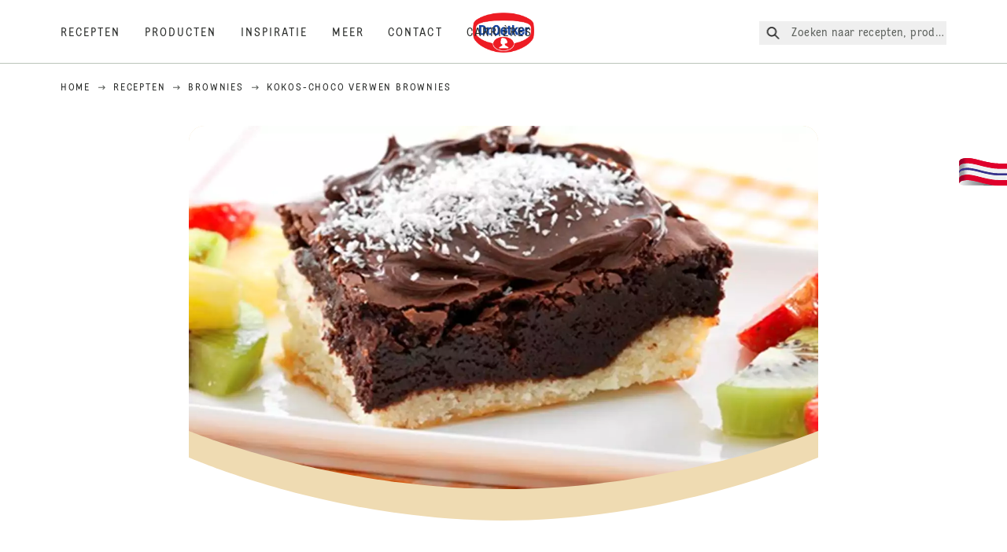

--- FILE ---
content_type: text/html; charset=utf-8
request_url: https://www.oetker.nl/recepten/r/kokos-choco-verwen-brownies
body_size: 65639
content:
<!DOCTYPE html><html lang="nl"><head><meta charSet="utf-8" data-next-head=""/><meta name="viewport" content="width=device-width" data-next-head=""/><title data-next-head="">Kokos-Choco verwen brownies Recept | Dr. Oetker</title><meta name="robots" content="index,follow" data-next-head=""/><meta name="description" content="Kokos-Choco verwen brownies Recepten:
  Ook zo gek op de combinatie van kokos en chocolade? Maak de luchtige Kokos-Choco verwen brownies. - Een van de honderden heerlijke recepten van Dr. Oetker!" data-next-head=""/><meta property="og:title" content="Kokos-Choco verwen brownies Recept | Dr. Oetker" data-next-head=""/><meta property="og:description" content="Kokos-Choco verwen brownies Recepten:
  Ook zo gek op de combinatie van kokos en chocolade? Maak de luchtige Kokos-Choco verwen brownies. - Een van de honderden heerlijke recepten van Dr. Oetker!" data-next-head=""/><meta property="og:url" content="https://www.oetker.nl/recepten/r/kokos-choco-verwen-brownies" data-next-head=""/><meta property="og:type" content="website" data-next-head=""/><meta property="og:image" content="https://recipesblob.oetker.nl/assets/f7889a0f6d4345c1ae2238643e01aef7/1272x764/kokos-choco-verwenbrowniejpg.jpg" data-next-head=""/><meta property="og:image:width" content="1272" data-next-head=""/><meta property="og:image:height" content="764" data-next-head=""/><meta property="og:locale" content="nl_NL" data-next-head=""/><meta property="og:site_name" content="Dr. Oetker" data-next-head=""/><link rel="canonical" href="https://www.oetker.nl/recepten/r/kokos-choco-verwen-brownies" data-next-head=""/><link rel="icon" href="https://eu-central-1-droetker.graphassets.com/AVtdz8Pl3QxerK0kYX32fz/nMK9tQKiRECSGk6ioNRW" data-next-head=""/><link rel="apple-touch-icon" href="https://eu-central-1-droetker.graphassets.com/AVtdz8Pl3QxerK0kYX32fz/YhYgw7B4SqarLUQFRLHG" data-next-head=""/><link rel="preload" href="/assets/hygraph/AVtdz8Pl3QxerK0kYX32fz/2A6BCFSQn2gbCfXHZ75U" as="image" data-next-head=""/><meta name="google-site-verification" content="4W3n-zxv2Ti0dj-uBsGU42TNIGVzQFoEf7oJcW-aTyM"/><link rel="preload" href="/_next/static/css/85d7eb65b36e73d8.css" as="style"/><link rel="preload" href="/_next/static/css/5a1ad3a6193b5da2.css" as="style"/><link rel="preload" href="/_next/static/css/8558076c5436e08f.css" as="style"/><link rel="preload" href="/_next/static/css/269b391d7cfa6943.css" as="style"/><link rel="preload" as="image" imageSrcSet="/assets/hygraph/AVtdz8Pl3QxerK0kYX32fz/compress=metadata:true/quality=value:75/output=format:webp/resize=width:320/cmjhppnsjdetw07w076rj21az?opt 640w, /assets/hygraph/AVtdz8Pl3QxerK0kYX32fz/compress=metadata:true/quality=value:75/output=format:webp/resize=width:320/cmjhppnsjdetw07w076rj21az?opt 1024w, /assets/hygraph/AVtdz8Pl3QxerK0kYX32fz/compress=metadata:true/quality=value:75/output=format:webp/resize=width:320/cmjhppnsjdetw07w076rj21az?opt 1920w" imageSizes="(max-width: 768px) 33vw, (max-width: 1200px) 50vw, 100vw" data-next-head=""/><link rel="preload" as="image" imageSrcSet="/assets/recipes/assets/f7889a0f6d4345c1ae2238643e01aef7/1272x764/kokos-choco-verwenbrowniejpg.webp 640w, /assets/recipes/assets/f7889a0f6d4345c1ae2238643e01aef7/1272x764/kokos-choco-verwenbrowniejpg.webp 1024w, /assets/recipes/assets/f7889a0f6d4345c1ae2238643e01aef7/1272x764/kokos-choco-verwenbrowniejpg.webp 1920w" imageSizes="(max-width: 768px) 33vw, (max-width: 1200px) 50vw, 100vw" data-next-head=""/><link rel="stylesheet" href="/_next/static/css/85d7eb65b36e73d8.css" data-n-g=""/><link rel="stylesheet" href="/_next/static/css/5a1ad3a6193b5da2.css"/><link rel="stylesheet" href="/_next/static/css/8558076c5436e08f.css"/><link rel="stylesheet" href="/_next/static/css/269b391d7cfa6943.css"/><noscript data-n-css=""></noscript><script defer="" noModule="" src="/_next/static/chunks/polyfills-42372ed130431b0a.js"></script><script defer="" src="/_next/static/chunks/2548.292e3cea20d5c8bd.js"></script><script defer="" src="/_next/static/chunks/1654.310fcfc606810e9f.js"></script><script defer="" src="/_next/static/chunks/1241.a341af0a4a90fcef.js"></script><script defer="" src="/_next/static/chunks/1116.3e0cc1793eeef726.js"></script><script defer="" src="/_next/static/chunks/9040.2c2e3ede26296554.js"></script><script defer="" src="/_next/static/chunks/5970.8b7e1367dd32741c.js"></script><script defer="" src="/_next/static/chunks/7957.709ef91b132c674e.js"></script><script defer="" src="/_next/static/chunks/8614.677268dc856b7bf4.js"></script><script defer="" src="/_next/static/chunks/7013.9eb828aa1b1c45e5.js"></script><script defer="" src="/_next/static/chunks/3556.64e7b34f6a0a36b7.js"></script><script defer="" src="/_next/static/chunks/6700.0b0d8ebb5c9f8092.js"></script><script defer="" src="/_next/static/chunks/8939.5283a781fab5f069.js"></script><script defer="" src="/_next/static/chunks/7930.90167c301d970248.js"></script><script defer="" src="/_next/static/chunks/7191.ae0d1fca68e85ae2.js"></script><script defer="" src="/_next/static/chunks/7742.a8903f13861a1455.js"></script><script defer="" src="/_next/static/chunks/4809-7f0da6631f9384af.js"></script><script defer="" src="/_next/static/chunks/757.c91b27be6fa18196.js"></script><script defer="" src="/_next/static/chunks/6239.741098a71f95918d.js"></script><script defer="" src="/_next/static/chunks/3321.2bb5d7c3e98133e5.js"></script><script defer="" src="/_next/static/chunks/3266-2dea26e18201b2b2.js"></script><script defer="" src="/_next/static/chunks/6564-635fd42934697eae.js"></script><script defer="" src="/_next/static/chunks/5826.636e32e2a8b7599c.js"></script><script defer="" src="/_next/static/chunks/2642.8d43e5688e85bd4b.js"></script><script defer="" src="/_next/static/chunks/9572.1d0559c361ef1359.js"></script><script defer="" src="/_next/static/chunks/6221-d374e2d465136e8b.js"></script><script defer="" src="/_next/static/chunks/708.0342563749ee0260.js"></script><script defer="" src="/_next/static/chunks/4627.938d8f0e296f90c7.js"></script><script defer="" src="/_next/static/chunks/4784.89ce8446c7b7e4aa.js"></script><script src="/_next/static/chunks/webpack-6d4dc97efc319005.js" defer=""></script><script src="/_next/static/chunks/framework-02167c0e55378b6a.js" defer=""></script><script src="/_next/static/chunks/main-6f0d6e183936e091.js" defer=""></script><script src="/_next/static/chunks/pages/_app-bda7e5c459113c77.js" defer=""></script><script src="/_next/static/chunks/5028-f9104b787d304abb.js" defer=""></script><script src="/_next/static/chunks/6823-08868ba76a28bcb6.js" defer=""></script><script src="/_next/static/chunks/1186-41496cb623c1ffea.js" defer=""></script><script src="/_next/static/chunks/1716-606d374ff0149a8b.js" defer=""></script><script src="/_next/static/chunks/1040-6d99cb29dd20cc23.js" defer=""></script><script src="/_next/static/chunks/8823-1b1f5d42a0c825d3.js" defer=""></script><script src="/_next/static/chunks/7110-2e5808047ced3f14.js" defer=""></script><script src="/_next/static/chunks/8851-714de3639355ce9f.js" defer=""></script><script src="/_next/static/chunks/2326-74c3af5f9245f293.js" defer=""></script><script src="/_next/static/chunks/2238-0ea63580e1c2f254.js" defer=""></script><script src="/_next/static/chunks/7517-ddc234517cb2e636.js" defer=""></script><script src="/_next/static/chunks/1461-c682d87b6791a896.js" defer=""></script><script src="/_next/static/chunks/8522-f55975a68249b79a.js" defer=""></script><script src="/_next/static/chunks/pages/recipes/r/%5Bslug%5D-95d0a70215ee5720.js" defer=""></script><script src="/_next/static/local/_buildManifest.js" defer=""></script><script src="/_next/static/local/_ssgManifest.js" defer=""></script><style id="__jsx-364258379">:root{--font-neutral:'MomentsText', 'MomentsText Fallback';--font-primary:'MomentsDisplay', 'MomentsDisplay Fallback';--font-secondary:'AugustScript', 'AugustScript Fallback'}</style></head><body class="relative"><link rel="preload" as="image" imageSrcSet="/assets/recipes/assets/f7889a0f6d4345c1ae2238643e01aef7/1272x764/kokos-choco-verwenbrowniejpg.webp 640w, /assets/recipes/assets/f7889a0f6d4345c1ae2238643e01aef7/1272x764/kokos-choco-verwenbrowniejpg.webp 1024w, /assets/recipes/assets/f7889a0f6d4345c1ae2238643e01aef7/1272x764/kokos-choco-verwenbrowniejpg.webp 1920w" imageSizes="(max-width: 768px) 33vw, (max-width: 1200px) 50vw, 100vw"/><link rel="preload" as="image" imageSrcSet="/assets/hygraph/AVtdz8Pl3QxerK0kYX32fz/compress=metadata:true/quality=value:75/output=format:webp/resize=width:320/cmjhppnsjdetw07w076rj21az?opt 640w, /assets/hygraph/AVtdz8Pl3QxerK0kYX32fz/compress=metadata:true/quality=value:75/output=format:webp/resize=width:320/cmjhppnsjdetw07w076rj21az?opt 1024w, /assets/hygraph/AVtdz8Pl3QxerK0kYX32fz/compress=metadata:true/quality=value:75/output=format:webp/resize=width:320/cmjhppnsjdetw07w076rj21az?opt 1920w" imageSizes="(max-width: 768px) 33vw, (max-width: 1200px) 50vw, 100vw"/><link rel="preload" as="image" href="/assets/hygraph/AVtdz8Pl3QxerK0kYX32fz/2A6BCFSQn2gbCfXHZ75U"/><div id="__next"><div class=""><style>
    #nprogress {
      pointer-events: none;
    }
    #nprogress .bar {
      background: #29D;
      position: fixed;
      z-index: 9999;
      top: 0;
      left: 0;
      width: 100%;
      height: 3px;
    }
    #nprogress .peg {
      display: block;
      position: absolute;
      right: 0px;
      width: 100px;
      height: 100%;
      box-shadow: 0 0 10px #29D, 0 0 5px #29D;
      opacity: 1;
      -webkit-transform: rotate(3deg) translate(0px, -4px);
      -ms-transform: rotate(3deg) translate(0px, -4px);
      transform: rotate(3deg) translate(0px, -4px);
    }
    #nprogress .spinner {
      display: block;
      position: fixed;
      z-index: 1031;
      top: 15px;
      right: 15px;
    }
    #nprogress .spinner-icon {
      width: 18px;
      height: 18px;
      box-sizing: border-box;
      border: solid 2px transparent;
      border-top-color: #29D;
      border-left-color: #29D;
      border-radius: 50%;
      -webkit-animation: nprogresss-spinner 400ms linear infinite;
      animation: nprogress-spinner 400ms linear infinite;
    }
    .nprogress-custom-parent {
      overflow: hidden;
      position: relative;
    }
    .nprogress-custom-parent #nprogress .spinner,
    .nprogress-custom-parent #nprogress .bar {
      position: absolute;
    }
    @-webkit-keyframes nprogress-spinner {
      0% {
        -webkit-transform: rotate(0deg);
      }
      100% {
        -webkit-transform: rotate(360deg);
      }
    }
    @keyframes nprogress-spinner {
      0% {
        transform: rotate(0deg);
      }
      100% {
        transform: rotate(360deg);
      }
    }
  </style><a href="https://www.oetker.nl/support/contact"><div class="cursor-pointer fixed top-[38px] right-[8px] z-21 -rotate-90 w-[51px] h-[30px] md:w-[61px] md:h-[36px] md:right-0 md:top-[200px] md:rotate-0 transform print:hidden"><img alt="Flag" loading="lazy" width="61" height="36" decoding="async" data-nimg="1" style="color:transparent" srcSet="/_next/static/media/tab.f43c6126.svg?w=64&amp;q=75 1x, /_next/static/media/tab.f43c6126.svg?w=128&amp;q=75 2x" src="/_next/static/media/tab.f43c6126.svg?w=128&amp;q=75"/></div></a><div class="sc-65d476a3-0 eyXIwc sticky top-0 z-50 bg-white h-header print:hidden"></div><div class="max-w-6xl mx-auto"><div itemScope="" itemType="https://schema.org/Recipe" class="max-w-6xl mx-auto print:hidden"><meta itemProp="author" content="Dr. Oetker"/><meta itemProp="image" content="/assets/recipes/assets/f7889a0f6d4345c1ae2238643e01aef7/1272x764/kokos-choco-verwenbrowniejpg.webp"/><div class="relative"><nav itemScope="" itemType="https://schema.org/BreadcrumbList" data-print="hide" role="navigation" aria-label="Breadcrumb"><ol class="z-45 w-full bg-none md:pt-6 pt-22px pl-20px flex justify-start items-center md:px-small md:flex-wrap md:items-start md:content-start md:h-14 md:flex md:mb-22px bg-breadcrumbs-light absolute"><li itemProp="itemListElement" itemScope="" itemType="https://schema.org/ListItem" class="hidden md:flex ml-0 p-0 before:content-none"><a href="https://www.oetker.nl/"><div class="hover:after:w-[98%] hover:after:left-[1%] focus:after:w-[98%] focus:after:left-[1%] relative after:content-[&#x27;&#x27;] after:absolute after:block after:w-[0%] after:transition-all after:duration-[0.5s] after:border-b-white after:border-b after:border-solid after:left-2/4 after:-bottom-px text-darkgray after:border-b-black cursor-pointer" itemProp="item"><div class="m-0 p-0 block text-style-leadxs whitespace-no-wrap" itemProp="name">Home</div></div></a><meta itemProp="position" content="1"/></li><li itemProp="itemListElement" itemScope="" itemType="https://schema.org/ListItem" class="hidden md:flex ml-0 p-0 before:content-none"><div class="transform rotate-180 origin-center mx-2.5 flex items-start md:transform-none mt-1"><svg width="9" height="7" viewBox="0 0 9 7" fill="none" xmlns="http://www.w3.org/2000/svg"><path d="M5.76172 0.515625L5.37109 0.90625C5.29297 1.00391 5.29297 1.14062 5.39062 1.23828L6.95312 2.74219H0.234375C0.0976562 2.74219 0 2.85938 0 2.97656V3.52344C0 3.66016 0.0976562 3.75781 0.234375 3.75781H6.95312L5.39062 5.28125C5.29297 5.37891 5.29297 5.51562 5.37109 5.61328L5.76172 6.00391C5.85938 6.08203 5.99609 6.08203 6.09375 6.00391L8.67188 3.42578C8.75 3.32812 8.75 3.19141 8.67188 3.09375L6.09375 0.515625C5.99609 0.4375 5.85938 0.4375 5.76172 0.515625Z" fill="#5A5E5A"></path></svg></div><a href="https://www.oetker.nl/recepten"><div class="hover:after:w-[98%] hover:after:left-[1%] focus:after:w-[98%] focus:after:left-[1%] relative after:content-[&#x27;&#x27;] after:absolute after:block after:w-[0%] after:transition-all after:duration-[0.5s] after:border-b-white after:border-b after:border-solid after:left-2/4 after:-bottom-px text-darkgray after:border-b-black cursor-pointer" itemProp="item"><div class="m-0 p-0 block text-style-leadxs whitespace-no-wrap" itemProp="name">Recepten</div></div></a><meta itemProp="position" content="2"/></li><li itemProp="itemListElement" itemScope="" itemType="https://schema.org/ListItem" class="hidden md:flex ml-0 p-0 before:content-none"><div class="transform rotate-180 origin-center mx-2.5 flex items-start md:transform-none mt-1"><svg width="9" height="7" viewBox="0 0 9 7" fill="none" xmlns="http://www.w3.org/2000/svg"><path d="M5.76172 0.515625L5.37109 0.90625C5.29297 1.00391 5.29297 1.14062 5.39062 1.23828L6.95312 2.74219H0.234375C0.0976562 2.74219 0 2.85938 0 2.97656V3.52344C0 3.66016 0.0976562 3.75781 0.234375 3.75781H6.95312L5.39062 5.28125C5.29297 5.37891 5.29297 5.51562 5.37109 5.61328L5.76172 6.00391C5.85938 6.08203 5.99609 6.08203 6.09375 6.00391L8.67188 3.42578C8.75 3.32812 8.75 3.19141 8.67188 3.09375L6.09375 0.515625C5.99609 0.4375 5.85938 0.4375 5.76172 0.515625Z" fill="#5A5E5A"></path></svg></div><a href="https://www.oetker.nl/recepten/c/brownies"><div class="hover:after:w-[98%] hover:after:left-[1%] focus:after:w-[98%] focus:after:left-[1%] relative after:content-[&#x27;&#x27;] after:absolute after:block after:w-[0%] after:transition-all after:duration-[0.5s] after:border-b-white after:border-b after:border-solid after:left-2/4 after:-bottom-px text-darkgray after:border-b-black cursor-pointer" itemProp="item"><div class="m-0 p-0 block text-style-leadxs whitespace-no-wrap" itemProp="name">Brownies</div></div></a><meta itemProp="position" content="3"/></li><li itemProp="itemListElement" itemScope="" itemType="https://schema.org/ListItem" class="hidden md:flex ml-0 p-0 before:content-none"><div class="transform rotate-180 origin-center mx-2.5 flex items-start md:transform-none mt-1"><svg width="9" height="7" viewBox="0 0 9 7" fill="none" xmlns="http://www.w3.org/2000/svg"><path d="M5.76172 0.515625L5.37109 0.90625C5.29297 1.00391 5.29297 1.14062 5.39062 1.23828L6.95312 2.74219H0.234375C0.0976562 2.74219 0 2.85938 0 2.97656V3.52344C0 3.66016 0.0976562 3.75781 0.234375 3.75781H6.95312L5.39062 5.28125C5.29297 5.37891 5.29297 5.51562 5.37109 5.61328L5.76172 6.00391C5.85938 6.08203 5.99609 6.08203 6.09375 6.00391L8.67188 3.42578C8.75 3.32812 8.75 3.19141 8.67188 3.09375L6.09375 0.515625C5.99609 0.4375 5.85938 0.4375 5.76172 0.515625Z" fill="#5A5E5A"></path></svg></div><div class="hover:after:w-[98%] hover:after:left-[1%] focus:after:w-[98%] focus:after:left-[1%] relative after:content-[&#x27;&#x27;] after:absolute after:block after:w-[0%] after:transition-all after:duration-[0.5s] after:border-b-white after:border-b after:border-solid after:left-2/4 after:-bottom-px text-darkgray after:border-b-black after:hidden cursor-default" itemProp="item"><div class="m-0 p-0 block text-style-leadxs whitespace-no-wrap font-medium mb-4" itemProp="name">Kokos-Choco verwen brownies</div></div><meta itemProp="position" content="4"/></li><li itemProp="itemListElement" itemScope="" itemType="https://schema.org/ListItem" class="flex md:hidden ml-0 p-0 before:content-none"><div class="transform rotate-180 origin-center mx-2.5 flex items-start md:transform-none mt-1"><svg width="9" height="7" viewBox="0 0 9 7" fill="none" xmlns="http://www.w3.org/2000/svg"><path d="M5.76172 0.515625L5.37109 0.90625C5.29297 1.00391 5.29297 1.14062 5.39062 1.23828L6.95312 2.74219H0.234375C0.0976562 2.74219 0 2.85938 0 2.97656V3.52344C0 3.66016 0.0976562 3.75781 0.234375 3.75781H6.95312L5.39062 5.28125C5.29297 5.37891 5.29297 5.51562 5.37109 5.61328L5.76172 6.00391C5.85938 6.08203 5.99609 6.08203 6.09375 6.00391L8.67188 3.42578C8.75 3.32812 8.75 3.19141 8.67188 3.09375L6.09375 0.515625C5.99609 0.4375 5.85938 0.4375 5.76172 0.515625Z" fill="#5A5E5A"></path></svg></div><a href="https://www.oetker.nl/recepten/c/brownies"><div class="hover:after:w-[98%] hover:after:left-[1%] focus:after:w-[98%] focus:after:left-[1%] relative after:content-[&#x27;&#x27;] after:absolute after:block after:w-[0%] after:transition-all after:duration-[0.5s] after:border-b-white after:border-b after:border-solid after:left-2/4 after:-bottom-px text-darkgray after:border-b-black cursor-pointer" itemProp="item"><div class="m-0 p-0 block text-style-leadxs whitespace-no-wrap font-medium mb-4" itemProp="name">Brownies</div></div></a><meta itemProp="position" content="4"/></li></ol></nav></div><div class="absolute z-10 right-5 hidden md:block top-20 md:top-11" data-print="hide"><div id="social-sharing" class="w-min"><div class="p-b-1.5 w-[200px] flex flex-row-reverse select-none"><div class="iconShare inline-block cursor-pointer" role="button" tabindex="0" aria-label="Share"><svg xmlns="http://www.w3.org/2000/svg" fill="none" height="40" viewBox="0 0 40 40" width="40"><ellipse cx="20" cy="20" fill="#fff" rx="20" ry="20" transform="matrix(0 -1 1 0 0 40)"></ellipse><circle cx="20" cy="20" r="14.5" stroke="#292b29"></circle><path d="m23.0458 22.1367c-.6289 0-1.2031.2188-1.6406.5742l-2.8164-1.75c.0273-.1367.082-.4101.082-.5742 0-.1367-.0547-.4101-.082-.5469l2.8164-1.75c.4375.3555 1.0117.5469 1.6406.5469 1.4492 0 2.625-1.1484 2.625-2.625 0-1.4492-1.1758-2.625-2.625-2.625-1.4766 0-2.625 1.1758-2.625 2.625 0 .2188 0 .4102.0547.5742l-2.8164 1.75c-.4375-.3554-1.0117-.5742-1.6133-.5742-1.4766 0-2.625 1.1758-2.625 2.625 0 1.4766 1.1484 2.625 2.625 2.625.6016 0 1.1758-.1914 1.6133-.5469l2.8164 1.75c-.0273.1368-.0547.4102-.0547.5469 0 1.4766 1.1484 2.625 2.625 2.625 1.4492 0 2.625-1.1484 2.625-2.625 0-1.4492-1.1758-2.625-2.625-2.625z" fill="#292b29"></path></svg></div></div></div></div><div role="presentation" class="grid grid-cols-16 relative"><div class="md:mb-20 sc-76d7acd8-0 eeDmzR curve-mask-bottom"><div class="curve-mask-bottom"><div class="bg-center bg-cover w-full overflow-hidden items-center flex-col relative"><div class="relative w-full h-0 pb-[calc(50%+62px)]"><div class="w-full h-full absolute left-0 [&amp;_img]:h-full"><div class="relative w-full h-full "><img alt="Een vierkante brownie met glanzende chocoladeglazuur, bestrooid met geraspte kokos, op een licht bord met kleurrijk fruit ernaast" width="1920" height="800" decoding="async" data-nimg="1" class="bg-cover  [@media(min-width:768px)]:block " style="color:transparent" sizes="(max-width: 768px) 33vw, (max-width: 1200px) 50vw, 100vw" srcSet="/assets/recipes/assets/f7889a0f6d4345c1ae2238643e01aef7/1272x764/kokos-choco-verwenbrowniejpg.webp 640w, /assets/recipes/assets/f7889a0f6d4345c1ae2238643e01aef7/1272x764/kokos-choco-verwenbrowniejpg.webp 1024w, /assets/recipes/assets/f7889a0f6d4345c1ae2238643e01aef7/1272x764/kokos-choco-verwenbrowniejpg.webp 1920w" src="/assets/recipes/assets/f7889a0f6d4345c1ae2238643e01aef7/1272x764/kokos-choco-verwenbrowniejpg.webp"/></div></div></div></div></div></div></div><div style="cursor:url(&quot;data:image/svg+xml,%3Csvg width=&#x27;60&#x27; height=&#x27;60&#x27; viewBox=&#x27;0 0 60 60&#x27; fill=&#x27;none&#x27; xmlns=&#x27;http://www.w3.org/2000/svg&#x27;%3E%3Ccircle cx=&#x27;30&#x27; cy=&#x27;30&#x27; r=&#x27;30&#x27; fill=&#x27;%23A45A2A&#x27;/%3E%3Cpath d=&#x27;M29.6883 21.3281C29.6883 21.3281 29.6883 32.0081 29.6883 37.8281M29.6883 37.8281C29.6883 35.1668 32.1755 31.9733 34.9385 31.9733M29.6883 37.8281C29.6883 35.1668 27.2016 31.9733 24.4385 31.9733&#x27; stroke=&#x27;%23FFFFFF&#x27; stroke-linecap=&#x27;square&#x27;/%3E%3Cpath d=&#x27;M31.9249 7.11629L34.253 8.64937C35.0631 9.18282 36.0238 9.44025 36.9921 9.38331L39.7748 9.21966C41.1709 9.13755 42.4819 9.89445 43.1089 11.1446L44.3585 13.6363C44.7933 14.5033 45.4967 15.2067 46.3637 15.6415L48.8554 16.8911C50.1055 17.5181 50.8625 18.8291 50.7803 20.2252L50.6167 23.0079C50.5597 23.9762 50.8172 24.9369 51.3506 25.747L52.8837 28.0751C53.6529 29.2431 53.6529 30.7569 52.8837 31.9249L51.3506 34.253C50.8172 35.0631 50.5597 36.0238 50.6167 36.9921L50.7803 39.7748C50.8625 41.1709 50.1056 42.4819 48.8554 43.1089L46.3637 44.3585C45.4967 44.7933 44.7933 45.4967 44.3585 46.3637L43.1089 48.8554C42.4819 50.1055 41.1709 50.8625 39.7748 50.7803L36.9921 50.6167C36.0238 50.5597 35.0631 50.8172 34.253 51.3506L31.9249 52.8837C30.7569 53.6529 29.2431 53.6529 28.0751 52.8837L25.747 51.3506C24.9369 50.8172 23.9762 50.5597 23.0079 50.6167L20.2252 50.7803C18.8291 50.8625 17.5181 50.1055 16.8911 48.8554L15.6415 46.3637C15.2067 45.4967 14.5033 44.7933 13.6363 44.3585L11.1446 43.1089C9.89445 42.4819 9.13755 41.1709 9.21966 39.7748L9.38331 36.9921C9.44025 36.0238 9.18282 35.0631 8.64937 34.253L7.11629 31.9249C6.34711 30.7569 6.34711 29.2431 7.11629 28.0751L8.64937 25.747C9.18282 24.9369 9.44025 23.9762 9.38331 23.0079L9.21966 20.2252C9.13755 18.8291 9.89445 17.5181 11.1446 16.8911L13.6363 15.6415C14.5033 15.2067 15.2067 14.5033 15.6415 13.6363L16.8911 11.1446C17.5181 9.89445 18.8291 9.13755 20.2252 9.21966L23.0079 9.38331C23.9762 9.44025 24.9369 9.18282 25.747 8.64937L28.0751 7.11629C29.2431 6.34711 30.7569 6.34711 31.9249 7.11629Z&#x27; stroke=&#x27;%23FFFFFF&#x27; stroke-linejoin=&#x27;round&#x27;/%3E%3C/svg%3E%0A&quot;)      32 32,   pointer" class="pt-2.5 md:pt-11 w-auto flex justify-center text-center uppercase text-dark-brown" role="button" tabindex="0" aria-label="Scroll down"><svg class="relative -mt-11 md:hidden print:hidden" width="40" height="40" viewBox="0 0 40 40" fill="none" xmlns="http://www.w3.org/2000/svg"><circle cx="20" cy="20" r="20" fill="#A45A2A"></circle><path d="M19.7929 14.2188C19.7929 14.2188 19.7929 21.3387 19.7929 25.2188M19.7929 25.2188C19.7929 23.4446 21.451 21.3155 23.293 21.3155M19.7929 25.2188C19.7929 23.4446 18.1351 21.3155 16.293 21.3155" stroke="#ffffff" stroke-linecap="square"></path><path d="M34.338 17.626L34.7556 17.351L34.338 17.626L34.6337 18.0751C35.4029 19.2431 35.4029 20.7569 34.6337 21.9249L34.338 22.374C33.8046 23.1841 33.5471 24.1448 33.6041 25.1131L33.6356 25.6498C33.7177 27.0459 32.9608 28.3569 31.7107 28.9839L31.2301 29.2249C30.3631 29.6597 29.6597 30.3631 29.2249 31.2301L28.9839 31.7107C28.3569 32.9608 27.0459 33.7177 25.6498 33.6356L25.1131 33.6041C24.1448 33.5471 23.1841 33.8046 22.374 34.338L21.9249 34.6337C20.7569 35.4029 19.2431 35.4029 18.0751 34.6337L17.626 34.338L17.351 34.7556L17.626 34.338C16.8159 33.8046 15.8552 33.5471 14.8869 33.6041L14.3502 33.6356C12.9541 33.7177 11.6431 32.9608 11.0161 31.7107L10.7751 31.2301C10.3403 30.3631 9.63693 29.6597 8.7699 29.2249L8.2893 28.9839C7.03916 28.3569 6.28226 27.0459 6.36436 25.6498L6.39593 25.1131C6.45288 24.1448 6.19544 23.1841 5.66199 22.374L5.36629 21.9249C4.59711 20.7569 4.59711 19.2431 5.36629 18.0751L5.66199 17.626C6.19544 16.8159 6.45288 15.8552 6.39593 14.8869L6.36436 14.3502C6.28226 12.9541 7.03916 11.6431 8.2893 11.0161L8.7699 10.7751C9.63693 10.3403 10.3403 9.63693 10.7751 8.7699L11.0161 8.2893C11.6431 7.03916 12.9541 6.28226 14.3502 6.36436L14.8869 6.39593C15.8552 6.45288 16.8159 6.19544 17.626 5.66199L18.0751 5.36629C19.2431 4.59711 20.7569 4.59711 21.9249 5.36629L22.374 5.66199C23.1841 6.19544 24.1448 6.45288 25.1131 6.39593L25.6498 6.36436C27.0459 6.28226 28.3569 7.03916 28.9839 8.2893L29.2249 8.7699C29.6597 9.63693 30.3631 10.3403 31.2301 10.7751L31.7107 11.0161C32.9608 11.6431 33.7177 12.9541 33.6356 14.3502L33.6041 14.8869C33.5471 15.8552 33.8046 16.8159 34.338 17.626Z" stroke="#ffffff" stroke-linejoin="round"></path></svg></div><div class="px-small  2xl:px-medium 3xl:px-xlarge w-full"><div class="z-10 relative"><div data-print="margin-1-rem" class="mb-16 relative"><div data-print="hide" class="flex justify-center align-center leading-none mb-1 z-auto relative"><div class="align-center"><button class="block w-full" type="button"><span class="sr-only">Current rating 0.0. Click to rate.</span><div class="m-0 p-0 block text-style-leadxs flex justify-center align-center leading-4.5 md:mb-1 m-px items-center"><span aria-hidden="true" class="Star"><div class="p-1"><svg width="15" height="14" viewBox="0 0 15 14" fill="none" xmlns="http://www.w3.org/2000/svg" class="inline-block"><path d="M13.8813 4.69112L9.89061 4.11713L8.08661 0.481803C7.78595 -0.146862 6.85661 -0.174195 6.52862 0.481803L4.75195 4.11713L0.733966 4.69112C0.0233017 4.80046 -0.250031 5.67512 0.269301 6.19445L3.13929 9.00978L2.45596 12.9731C2.34663 13.6838 3.11196 14.2304 3.74062 13.9024L7.32128 12.0164L10.8746 13.9024C11.5033 14.2304 12.2686 13.6838 12.1593 12.9731L11.4759 9.00978L14.3459 6.19445C14.8653 5.67512 14.5919 4.80046 13.8813 4.69112ZM10.5193 8.68178L11.2846 13.1098L7.32128 11.0324L3.33063 13.1098L4.09596 8.68178L0.870633 5.56579L5.32595 4.90979L7.32128 0.864469L9.28927 4.90979L13.7446 5.56579L10.5193 8.68178Z" fill="#5A5E5A"></path></svg></div></span><span aria-hidden="true" class="Star"><div class="p-1"><svg width="15" height="14" viewBox="0 0 15 14" fill="none" xmlns="http://www.w3.org/2000/svg" class="inline-block"><path d="M13.8813 4.69112L9.89061 4.11713L8.08661 0.481803C7.78595 -0.146862 6.85661 -0.174195 6.52862 0.481803L4.75195 4.11713L0.733966 4.69112C0.0233017 4.80046 -0.250031 5.67512 0.269301 6.19445L3.13929 9.00978L2.45596 12.9731C2.34663 13.6838 3.11196 14.2304 3.74062 13.9024L7.32128 12.0164L10.8746 13.9024C11.5033 14.2304 12.2686 13.6838 12.1593 12.9731L11.4759 9.00978L14.3459 6.19445C14.8653 5.67512 14.5919 4.80046 13.8813 4.69112ZM10.5193 8.68178L11.2846 13.1098L7.32128 11.0324L3.33063 13.1098L4.09596 8.68178L0.870633 5.56579L5.32595 4.90979L7.32128 0.864469L9.28927 4.90979L13.7446 5.56579L10.5193 8.68178Z" fill="#5A5E5A"></path></svg></div></span><span aria-hidden="true" class="Star"><div class="p-1"><svg width="15" height="14" viewBox="0 0 15 14" fill="none" xmlns="http://www.w3.org/2000/svg" class="inline-block"><path d="M13.8813 4.69112L9.89061 4.11713L8.08661 0.481803C7.78595 -0.146862 6.85661 -0.174195 6.52862 0.481803L4.75195 4.11713L0.733966 4.69112C0.0233017 4.80046 -0.250031 5.67512 0.269301 6.19445L3.13929 9.00978L2.45596 12.9731C2.34663 13.6838 3.11196 14.2304 3.74062 13.9024L7.32128 12.0164L10.8746 13.9024C11.5033 14.2304 12.2686 13.6838 12.1593 12.9731L11.4759 9.00978L14.3459 6.19445C14.8653 5.67512 14.5919 4.80046 13.8813 4.69112ZM10.5193 8.68178L11.2846 13.1098L7.32128 11.0324L3.33063 13.1098L4.09596 8.68178L0.870633 5.56579L5.32595 4.90979L7.32128 0.864469L9.28927 4.90979L13.7446 5.56579L10.5193 8.68178Z" fill="#5A5E5A"></path></svg></div></span><span aria-hidden="true" class="Star"><div class="p-1"><svg width="15" height="14" viewBox="0 0 15 14" fill="none" xmlns="http://www.w3.org/2000/svg" class="inline-block"><path d="M13.8813 4.69112L9.89061 4.11713L8.08661 0.481803C7.78595 -0.146862 6.85661 -0.174195 6.52862 0.481803L4.75195 4.11713L0.733966 4.69112C0.0233017 4.80046 -0.250031 5.67512 0.269301 6.19445L3.13929 9.00978L2.45596 12.9731C2.34663 13.6838 3.11196 14.2304 3.74062 13.9024L7.32128 12.0164L10.8746 13.9024C11.5033 14.2304 12.2686 13.6838 12.1593 12.9731L11.4759 9.00978L14.3459 6.19445C14.8653 5.67512 14.5919 4.80046 13.8813 4.69112ZM10.5193 8.68178L11.2846 13.1098L7.32128 11.0324L3.33063 13.1098L4.09596 8.68178L0.870633 5.56579L5.32595 4.90979L7.32128 0.864469L9.28927 4.90979L13.7446 5.56579L10.5193 8.68178Z" fill="#5A5E5A"></path></svg></div></span><span aria-hidden="true" class="Star"><div class="p-1"><svg width="15" height="14" viewBox="0 0 15 14" fill="none" xmlns="http://www.w3.org/2000/svg" class="inline-block"><path d="M13.8813 4.69112L9.89061 4.11713L8.08661 0.481803C7.78595 -0.146862 6.85661 -0.174195 6.52862 0.481803L4.75195 4.11713L0.733966 4.69112C0.0233017 4.80046 -0.250031 5.67512 0.269301 6.19445L3.13929 9.00978L2.45596 12.9731C2.34663 13.6838 3.11196 14.2304 3.74062 13.9024L7.32128 12.0164L10.8746 13.9024C11.5033 14.2304 12.2686 13.6838 12.1593 12.9731L11.4759 9.00978L14.3459 6.19445C14.8653 5.67512 14.5919 4.80046 13.8813 4.69112ZM10.5193 8.68178L11.2846 13.1098L7.32128 11.0324L3.33063 13.1098L4.09596 8.68178L0.870633 5.56579L5.32595 4.90979L7.32128 0.864469L9.28927 4.90979L13.7446 5.56579L10.5193 8.68178Z" fill="#5A5E5A"></path></svg></div></span></div><div class="m-0 p-0 block text-style-lead text-center md:mb-5 mb-3 text-gray-dark">0<!-- --> <!-- -->Beoordelingen</div></button></div></div><h1 class="main-text-style-lg mb-5 text-center md:mb-8" itemProp="name">Kokos-Choco verwen brownies</h1><div data-print="margin-1-rem" class="flex flex-wrap justify-center align-center md:mb-8 items-center"><div class="m-0 p-0 block text-style-lead whitespace-nowrap mx-1.5 flex" itemProp="recipeYield"><svg width="18" height="18" viewBox="0 0 24 24" fill="none" xmlns="http://www.w3.org/2000/svg"><path d="M20.8889 11.5C20.6458 11.5 20.5069 11.4688 20.3681 11.4062C19.1528 8.28125 15.8889 6 12 6C8.07639 6 4.8125 8.28125 3.59722 11.4062C3.45833 11.4688 3.31944 11.5 3.11111 11.5C2.48611 11.5 2 11.9688 2 12.5C2 13.0625 2.48611 13.5 3.11111 13.5C4.22222 13.5 4.84722 13.0938 5.22917 12.8125C5.57639 12.5938 5.68056 12.5 6.0625 12.5C6.44444 12.5 6.54861 12.5938 6.89583 12.8125C7.27778 13.0938 7.90278 13.5 9.01389 13.5C10.125 13.5 10.75 13.0938 11.1667 12.8125C11.4792 12.5938 11.6181 12.5 12 12.5C12.3472 12.5 12.4861 12.5938 12.7986 12.8125C13.2153 13.0938 13.8403 13.5 14.9514 13.5C16.0625 13.5 16.6875 13.0938 17.1042 12.8125C17.4167 12.5938 17.5556 12.5 17.9028 12.5C18.2847 12.5 18.4236 12.5938 18.7361 12.8125C19.1528 13.0938 19.7778 13.5 20.8889 13.5C21.4792 13.5 22 13.0625 22 12.5C22 11.9688 21.4792 11.5 20.8889 11.5ZM9.15278 8.75L8.59722 9.75C8.49306 9.90625 8.28472 10 8.11111 10H8.07639C7.79861 10 7.52083 9.78125 7.52083 9.5C7.52083 9.4375 7.55556 9.34375 7.59028 9.28125L8.14583 8.28125C8.25 8.125 8.45833 8 8.63194 8C8.94444 8 9.22222 8.25 9.22222 8.5C9.22222 8.59375 9.1875 8.6875 9.15278 8.75ZM12.5556 9.5C12.5556 9.78125 12.2778 10 12 10C11.6875 10 11.4444 9.78125 11.4444 9.5V8.5C11.4444 8.25 11.6875 8 12 8C12.2778 8 12.5556 8.25 12.5556 8.5V9.5ZM16.1319 9.96875C16.0625 10 15.9583 10.0312 15.8542 10.0312C15.6806 10.0312 15.4722 9.90625 15.3681 9.75L14.8125 8.75C14.7778 8.6875 14.7778 8.59375 14.7778 8.53125C14.7778 8.25 15.0208 8.03125 15.3333 8.03125C15.5069 8.03125 15.7153 8.125 15.8194 8.28125L16.375 9.28125C16.4097 9.34375 16.4444 9.4375 16.4444 9.5C16.4444 9.6875 16.3056 9.875 16.1319 9.96875ZM17.4514 16.5H6.51389L5.54167 13.8438C5.125 14.0938 4.46528 14.3438 3.97917 14.4375L5.05556 17.3438C5.19444 17.7188 5.68056 18 6.13194 18H17.8333C18.2847 18 18.7708 17.7188 18.9097 17.3438L19.9861 14.4375C19.5347 14.3438 18.8403 14.0938 18.4236 13.8438L17.4514 16.5Z" fill="#292B29"></path></svg><span class="inline-block pl-1">ongeveer 6 - 8 stuks</span></div><span class="sc-b240f23c-2 dwXnCb inline-block"></span><div class="m-0 p-0 block text-style-lead whitespace-nowrap mx-1.5 flex"><svg width="13" height="13" viewBox="0 0 13 13" class="inline mx-px my-0 align-baseline" fill="none" xmlns="http://www.w3.org/2000/svg"><path d="M10.25 1.25C9.82812 1.27344 9.21875 1.46094 8.89062 1.71875C8.32812 0.992188 7.48438 0.5 6.5 0.5C5.51562 0.5 4.64844 0.992188 4.08594 1.71875C3.75781 1.46094 3.14844 1.25 2.72656 1.25C1.48438 1.25 0.476562 2.25781 0.476562 3.5C0.476562 3.5 0.476562 3.5 0.5 3.5C0.5 4.48438 2 8.75 2 8.75V11.75C2 12.1719 2.32812 12.5 2.75 12.5H10.25C10.6484 12.5 11 12.1719 11 11.75V8.75C11 8.75 12.5 4.48438 12.5 3.5C12.5 2.28125 11.4688 1.25 10.25 1.25ZM3.125 11.375V9.5H9.875V11.375H3.125ZM9.92188 8.375H9.24219L9.5 5.23438V5.21094C9.5 5.11719 9.40625 5.02344 9.3125 5.02344L8.9375 5H8.91406C8.82031 5 8.75 5.07031 8.75 5.16406L8.49219 8.39844H6.85156V5.1875C6.85156 5.09375 6.75781 5 6.66406 5H6.28906C6.17188 5 6.10156 5.09375 6.10156 5.1875V8.375H4.48438L4.22656 5.16406C4.22656 5.07031 4.15625 5 4.03906 5L3.66406 5.02344C3.57031 5.02344 3.47656 5.11719 3.47656 5.21094V5.23438L3.73438 8.375H3.05469C2.375 6.42969 1.625 4.01562 1.625 3.5C1.60156 3.5 1.60156 3.5 1.60156 3.5C1.60156 2.89062 2.11719 2.39844 2.72656 2.39844C2.9375 2.39844 3.24219 2.49219 3.40625 2.60938L4.32031 3.3125L5 2.39844C5.35156 1.90625 5.89062 1.625 6.5 1.625C7.08594 1.625 7.625 1.90625 7.97656 2.39844L8.65625 3.3125L9.57031 2.60938C9.73438 2.49219 10.0391 2.39844 10.25 2.39844C10.8594 2.39844 11.375 2.89062 11.375 3.5C11.3516 4.01562 10.625 6.42969 9.92188 8.375Z" fill="#292B29"></path></svg><span class="inline-block pl-1">Gemakkelijk</span></div><span class="sc-b240f23c-2 dwXnCb inline-block"></span><div class="m-0 p-0 block text-style-lead whitespace-nowrap mx-1.5 flex"><svg width="11" height="13" viewBox="0 0 11 13" class="inline mx-px my-0 align-baseline" xmlns="http://www.w3.org/2000/svg"><path d="M9.71094 4.8125L10.25 4.29688C10.3672 4.17969 10.3672 4.01562 10.25 3.89844L9.85156 3.5C9.73438 3.38281 9.57031 3.38281 9.45312 3.5L8.96094 3.99219C8.23438 3.33594 7.32031 2.91406 6.3125 2.79688V1.625H6.96875C7.10938 1.625 7.25 1.50781 7.25 1.34375V0.78125C7.25 0.640625 7.10938 0.5 6.96875 0.5H4.53125C4.36719 0.5 4.25 0.640625 4.25 0.78125V1.34375C4.25 1.50781 4.36719 1.625 4.53125 1.625H5.1875V2.79688C2.75 3.07812 0.875 5.14062 0.875 7.625C0.875 10.3203 3.05469 12.5 5.75 12.5C8.42188 12.5 10.625 10.3203 10.625 7.625C10.625 6.59375 10.2734 5.60938 9.71094 4.8125ZM5.75 11.375C3.66406 11.375 2 9.71094 2 7.625C2 5.5625 3.66406 3.875 5.75 3.875C7.8125 3.875 9.5 5.5625 9.5 7.625C9.5 9.71094 7.8125 11.375 5.75 11.375ZM6.03125 8.75C6.17188 8.75 6.3125 8.63281 6.3125 8.46875V5.28125C6.3125 5.14062 6.17188 5 6.03125 5H5.46875C5.30469 5 5.1875 5.14062 5.1875 5.28125V8.46875C5.1875 8.63281 5.30469 8.75 5.46875 8.75H6.03125Z" fill="#292B29"></path></svg><span class="inline-block pl-1">20 Minuten</span></div></div><div data-print="hide" class="flex flex-wrap justify-center mx-5 md:mb-3"></div><div class="grid  lg:grid-cols-16 md:grid-cols-16 sm:grid-cols-4 gap-20 mb-5"><div class="col-span-1 col-span-2 lg:col-span-2 md:col-span-1 sm:col-span-1  "></div><div class="col-span-1 lg:col-span-12 md:col-span-12 sm:col-span-4  "><div class="m-0 p-0 block text-style-lg text-center mb-2 tracking-sm" id="recipe-details" itemProp="description" data-print="show">Ook zo gek op de combinatie van kokos en chocolade? Maak de luchtige Kokos-Choco verwen brownies.</div><div data-print="hide" class="flex flex-wrap justify-center align-center my-8 items-center"><div class="h-px flex-grow bg-brown md:mr-5 hidden mmd:block"></div><span class="mr-3 mb-2 mmd:mb-0"><button id="plain-button" class="bg-white bg-opacity-0 border h-button rounded-full px-7 flex flex-row items-center flex-nowrap hover:shadow-md disabled:shadow-none disabled:border-0 disabled:cursor-not-allowed disabled:bg-opacity-100 focus:border-2 active:border-2 active:bg-opacity-100 active:bg-white" type="button"><div class="sm:pr-1 md:pr-2.5 flex text-black"><svg width="24" height="24" viewBox="0 0 24 24" fill="none" xmlns="http://www.w3.org/2000/svg"><path d="M15.9375 11.9688C15.5547 11.9688 15.2812 12.2695 15.2812 12.625C15.2812 13.0078 15.5547 13.2812 15.9375 13.2812C16.293 13.2812 16.5938 13.0078 16.5938 12.625C16.5938 12.2695 16.293 11.9688 15.9375 11.9688ZM16.8125 9.5625V7.48438C16.8125 7.15625 16.6484 6.80078 16.4023 6.55469L15.0078 5.16016C14.7617 4.91406 14.4062 4.75 14.0781 4.75H8.00781C7.54297 4.75 7.1875 5.16016 7.1875 5.625V9.5625C5.95703 9.5625 5 10.5469 5 11.75V15.25C5 15.4961 5.19141 15.6875 5.4375 15.6875H7.1875V18.3125C7.1875 18.5586 7.37891 18.75 7.625 18.75H16.375C16.5938 18.75 16.8125 18.5586 16.8125 18.3125V15.6875H18.5625C18.7812 15.6875 19 15.4961 19 15.25V11.75C19 10.5469 18.0156 9.5625 16.8125 9.5625ZM8.5 6.0625H13.75V7.375C13.75 7.62109 13.9414 7.8125 14.1875 7.8125H15.5V9.5625H8.5V6.0625ZM15.5 17.4375H8.5V15.6875H15.5V17.4375ZM17.6875 14.375H6.3125V11.75C6.3125 11.2852 6.69531 10.875 7.1875 10.875H16.8125C17.2773 10.875 17.6875 11.2852 17.6875 11.75V14.375Z" fill="#292B29"></path></svg></div><div class="m-0 p-0 block text-black">Afdrukken</div></button></span><div class="relative" role="button" tabindex="0" aria-label="Share"><button id="plain-button" class="bg-white bg-opacity-0 border h-button rounded-full px-7 flex flex-row items-center flex-nowrap hover:shadow-md disabled:shadow-none disabled:border-0 disabled:cursor-not-allowed disabled:bg-opacity-100 focus:border-2 active:border-2 active:bg-opacity-100 active:bg-white" type="button"><div class="sm:pr-1 md:pr-2.5 flex text-black"><svg width="24" height="24" viewBox="0 0 24 24" fill="none" xmlns="http://www.w3.org/2000/svg"><path d="M16 14.625C15.1875 14.625 14.4688 14.957 13.9062 15.5215L10.8438 13.4629C11.0312 12.8652 11.0312 12.168 10.8438 11.5703L13.9062 9.51172C14.4688 10.043 15.1875 10.375 16 10.375C17.6562 10.375 19 8.94727 19 7.1875C19 5.42773 17.6562 4 16 4C14.3438 4 13 5.42773 13 7.1875C13 7.51953 13.0312 7.85156 13.125 8.15039L10.0625 10.209C9.5 9.64453 8.78125 9.3125 8 9.3125C6.34375 9.3125 5 10.7402 5 12.5C5 14.2598 6.34375 15.6875 8 15.6875C8.78125 15.6875 9.5 15.3555 10.0625 14.8242L13.125 16.8828C13.0312 17.1816 13 17.5137 13 17.8125C13 19.5723 14.3438 21 16 21C17.6562 21 19 19.5723 19 17.8125C19 16.0527 17.6562 14.625 16 14.625ZM16 5.59375C16.8125 5.59375 17.5 6.32422 17.5 7.1875C17.5 8.08398 16.8125 8.78125 16 8.78125C15.1562 8.78125 14.5 8.08398 14.5 7.1875C14.5 6.32422 15.1562 5.59375 16 5.59375ZM8 14.0938C7.15625 14.0938 6.5 13.3965 6.5 12.5C6.5 11.6367 7.15625 10.9062 8 10.9062C8.8125 10.9062 9.5 11.6367 9.5 12.5C9.5 13.3965 8.8125 14.0938 8 14.0938ZM16 19.4062C15.1562 19.4062 14.5 18.709 14.5 17.8125C14.5 16.9492 15.1562 16.2188 16 16.2188C16.8125 16.2188 17.5 16.9492 17.5 17.8125C17.5 18.709 16.8125 19.4062 16 19.4062Z" fill="#292B29"></path></svg></div><div class="m-0 p-0 block text-black">Delen</div></button></div><div class="h-px flex-grow bg-brown md:mr-5 hidden mmd:block md:ml-5"></div></div></div><div class="col-span-1 col-span-2 lg:col-span-2 md:col-span-1 sm:col-span-1  "></div></div></div></div></div><div class="relative inline-block w-full bg-light-yellow md:mt-14" data-print="hide-child"><svg xmlns="http://www.w3.org/2000/svg" viewBox="0 0 624 28" data-print="hide" class="sc-91ead4a0-7 isYbHJ"><path fill="#FDF9F4" d="M16 203C7.16344 203 0 195.837 0 187V21.351C0 21.351 143.433 -1.4836e-05 313.3 0C483.167 1.48361e-05 624 21.3511 624 21.3511V187C624 195.837 616.836 203 608 203H16Z"></path></svg><div class="sc-91ead4a0-4 eBTzSr"><div id="inner-ingredients-tab-container"><div class="px-small  2xl:px-medium 3xl:px-xlarge w-full"><div class="grid print-columns-16 lg:grid-cols-16 md:grid-cols-16 sm:grid-cols-4 gap-20 mb-5"><div class="col-span-1 lg:col-span-8 md:col-span-8 sm:col-span-4  print-col-span-8"><div data-print="show" class="sc-91ead4a0-9 gwTVDJ"><div data-print="show" class="sc-91ead4a0-10 fgCuUa"><div class="py-4 mb-4"><div><div class="main-text-style-md mb-6 md:mb-10">Voor de kokos brownies</div><div class="mb-6 md:my-3"><div class="m-0 p-0 block text-style-md relative text-black pl-12"><div class="absolute h-0.5 w-6.5 left-0 top-3 bg-light-brown"></div><div>Mixer met gardes</div></div></div><div class="mb-6 md:my-3"><div class="m-0 p-0 block text-style-md relative text-black pl-12"><div class="absolute h-0.5 w-6.5 left-0 top-3 bg-light-brown"></div><div>Mengkom</div></div></div></div><div class="ingredientWrapper mb-12 block"><h2 class="main-text-style-md mb-9 print:block print:overflow-visible print:h-auto print:max-h-none">Ingrediënten</h2><div><div class="m-0 p-0 block text-style-lead ingredientText mb-2 mt-10 text-gray-500 print:break-inside-avoid print:relative">Voor de kokos brownies</div><div itemProp="ingredients" class="ingredientText flex flex-col mmd:flex-row justify-start mb-3 print:break-inside-avoid print:relative"><div class="main-text-style-xxxs pr-2 whitespace-nowrap mmd:text-right min-w-[25%] mdd:w-2/6 lg:w-26pc llg:w-2/12 md:text-sm llg:text-lg print:break-inside-avoid print:relative">1 pak</div><div class="m-0 p-0 block text-style-md flex items-end mdd:w-4/6 lg:w-10/12 print:break-inside-avoid print:relative break-all"><a href="/producten/p/wolken-choco-vanillesmaak" rel="noopener noreferrer" class="print:break-inside-avoid print:relative underline" target="_blank"> <!-- -->Dr. Oetker Wolken Choco en Vanillesmaak</a></div></div><div itemProp="ingredients" class="ingredientText flex flex-col mmd:flex-row justify-start mb-3 print:break-inside-avoid print:relative"><div class="main-text-style-xxxs pr-2 whitespace-nowrap mmd:text-right min-w-[25%] mdd:w-2/6 lg:w-26pc llg:w-2/12 md:text-sm llg:text-lg print:break-inside-avoid print:relative">3</div><div class="m-0 p-0 block text-style-md flex items-end mdd:w-4/6 lg:w-10/12 print:break-inside-avoid print:relative break-all"> <!-- -->eieren</div></div><div itemProp="ingredients" class="ingredientText flex flex-col mmd:flex-row justify-start mb-3 print:break-inside-avoid print:relative"><div class="main-text-style-xxxs pr-2 whitespace-nowrap mmd:text-right min-w-[25%] mdd:w-2/6 lg:w-26pc llg:w-2/12 md:text-sm llg:text-lg print:break-inside-avoid print:relative">200 ml</div><div class="m-0 p-0 block text-style-md flex items-end mdd:w-4/6 lg:w-10/12 print:break-inside-avoid print:relative break-all"> <!-- -->slagroom</div></div><div itemProp="ingredients" class="ingredientText flex flex-col mmd:flex-row justify-start mb-3 print:break-inside-avoid print:relative"><div class="main-text-style-xxxs pr-2 whitespace-nowrap mmd:text-right min-w-[25%] mdd:w-2/6 lg:w-26pc llg:w-2/12 md:text-sm llg:text-lg print:break-inside-avoid print:relative">50 g</div><div class="m-0 p-0 block text-style-md flex items-end mdd:w-4/6 lg:w-10/12 print:break-inside-avoid print:relative break-all"> <!-- -->gemalen kokos</div></div><div itemProp="ingredients" class="ingredientText flex flex-col mmd:flex-row justify-start mb-3 print:break-inside-avoid print:relative"><div class="main-text-style-xxxs pr-2 whitespace-nowrap mmd:text-right min-w-[25%] mdd:w-2/6 lg:w-26pc llg:w-2/12 md:text-sm llg:text-lg print:break-inside-avoid print:relative">50 g</div><div class="m-0 p-0 block text-style-md flex items-end mdd:w-4/6 lg:w-10/12 print:break-inside-avoid print:relative break-all"> <!-- -->extra pure chocoladevlokken</div></div><div itemProp="ingredients" class="ingredientText flex flex-col mmd:flex-row justify-start mb-3 print:break-inside-avoid print:relative"><div class="main-text-style-xxxs pr-2 whitespace-nowrap mmd:text-right min-w-[25%] mdd:w-2/6 lg:w-26pc llg:w-2/12 md:text-sm llg:text-lg print:break-inside-avoid print:relative">6 el</div><div class="m-0 p-0 block text-style-md flex items-end mdd:w-4/6 lg:w-10/12 print:break-inside-avoid print:relative break-all"> <!-- -->chocoladepasta</div></div><div itemProp="ingredients" class="ingredientText flex flex-col mmd:flex-row justify-start mb-3 print:break-inside-avoid print:relative"><div class="main-text-style-xxxs pr-2 whitespace-nowrap mmd:text-right min-w-[25%] mdd:w-2/6 lg:w-26pc llg:w-2/12 md:text-sm llg:text-lg print:break-inside-avoid print:relative">15 ml</div><div class="m-0 p-0 block text-style-md flex items-end mdd:w-4/6 lg:w-10/12 print:break-inside-avoid print:relative break-all"> <!-- -->kokosmelk (1 eetlepel)</div></div></div><div><div class="m-0 p-0 block text-style-lead ingredientText mb-2 mt-10 text-gray-500 print:break-inside-avoid print:relative">Extra nodig</div></div></div><div class="hidden md:block"><h2 class="main-text-style-md sc-b2a95a0-0 caWIZy">Gemaakt met:</h2><div class="sc-b2a95a0-1 NgtKZ"><span class="sc-9e9297d0-0 bRYQvG md:inline-block cursor-pointer"><a href="/producten/p/wolken-choco-vanillesmaak" rel="noopener noreferrer" target="_blank"><div class="sc-b2a95a0-2 JMsfr"><div class="relative w-full h-full "><img alt="Dr. Oetker Wolken Choco en Vanillesmaak" decoding="async" data-nimg="fill" class=" hidden [@media(max-width:767px)]:block " style="position:absolute;height:100%;width:100%;left:0;top:0;right:0;bottom:0;color:transparent" sizes="(max-width: 768px) 33vw, (max-width: 1200px) 50vw, 100vw" srcSet="/assets/hygraph/AVtdz8Pl3QxerK0kYX32fz/compress=metadata:true/quality=value:75/output=format:webp/resize=width:320/cmjhppnsjdetw07w076rj21az?opt 640w, /assets/hygraph/AVtdz8Pl3QxerK0kYX32fz/compress=metadata:true/quality=value:75/output=format:webp/resize=width:320/cmjhppnsjdetw07w076rj21az?opt 1024w, /assets/hygraph/AVtdz8Pl3QxerK0kYX32fz/compress=metadata:true/quality=value:75/output=format:webp/resize=width:320/cmjhppnsjdetw07w076rj21az?opt 1920w" src="/assets/hygraph/AVtdz8Pl3QxerK0kYX32fz/compress=metadata:true/quality=value:75/output=format:webp/resize=width:320/cmjhppnsjdetw07w076rj21az?opt"/><img alt="Dr. Oetker Wolken Choco en Vanillesmaak" loading="lazy" decoding="async" data-nimg="fill" class=" hidden [@media(min-width:768px)]:block " style="position:absolute;height:100%;width:100%;left:0;top:0;right:0;bottom:0;color:transparent" sizes="(max-width: 768px) 33vw, (max-width: 1200px) 50vw, 100vw" srcSet="/assets/hygraph/AVtdz8Pl3QxerK0kYX32fz/compress=metadata:true/quality=value:75/output=format:webp/resize=width:443/cmjhppnsjdetw07w076rj21az?opt 640w, /assets/hygraph/AVtdz8Pl3QxerK0kYX32fz/compress=metadata:true/quality=value:75/output=format:webp/resize=width:443/cmjhppnsjdetw07w076rj21az?opt 1024w, /assets/hygraph/AVtdz8Pl3QxerK0kYX32fz/compress=metadata:true/quality=value:75/output=format:webp/resize=width:443/cmjhppnsjdetw07w076rj21az?opt 1920w" src="/assets/hygraph/AVtdz8Pl3QxerK0kYX32fz/compress=metadata:true/quality=value:75/output=format:webp/resize=width:443/cmjhppnsjdetw07w076rj21az?opt"/></div></div><span>Dr. Oetker Wolken Choco en Vanillesmaak</span></a></span></div></div></div><div class="mt-10"></div></div></div></div><div class="col-span-1 lg:col-span-8 md:col-span-8 sm:col-span-4  print-col-span-8"><div itemProp="recipeInstructions" data-print="show" class="sc-91ead4a0-11 fYwjA recipeInstructions" tabindex="0"><div class="" data-print="show"><h2 class="main-text-style-md">Bereiding<!-- -->:</h2></div><div class="flex my-10"><div class="mr-3 md:mr-8"><svg width="24" height="24" viewBox="0 0 24 24" fill="none" xmlns="http://www.w3.org/2000/svg"><path d="M18.2539 9.46875L19.0625 8.69531C19.2383 8.51953 19.2383 8.27344 19.0625 8.09766L18.4648 7.5C18.2891 7.32422 18.043 7.32422 17.8672 7.5L17.1289 8.23828C16.0391 7.25391 14.668 6.62109 13.1562 6.44531V4.6875H14.1406C14.3516 4.6875 14.5625 4.51172 14.5625 4.26562V3.42188C14.5625 3.21094 14.3516 3 14.1406 3H10.4844C10.2383 3 10.0625 3.21094 10.0625 3.42188V4.26562C10.0625 4.51172 10.2383 4.6875 10.4844 4.6875H11.4688V6.44531C7.8125 6.86719 5 9.96094 5 13.6875C5 17.7305 8.26953 21 12.3125 21C16.3203 21 19.625 17.7305 19.625 13.6875C19.625 12.1406 19.0977 10.6641 18.2539 9.46875ZM12.3125 19.3125C9.18359 19.3125 6.6875 16.8164 6.6875 13.6875C6.6875 10.5938 9.18359 8.0625 12.3125 8.0625C15.4062 8.0625 17.9375 10.5938 17.9375 13.6875C17.9375 16.8164 15.4062 19.3125 12.3125 19.3125ZM12.7344 15.375C12.9453 15.375 13.1562 15.1992 13.1562 14.9531V10.1719C13.1562 9.96094 12.9453 9.75 12.7344 9.75H11.8906C11.6445 9.75 11.4688 9.96094 11.4688 10.1719V14.9531C11.4688 15.1992 11.6445 15.375 11.8906 15.375H12.7344Z" fill="#292B29"></path></svg></div><div class="mt-1 md:mt-0.5"><div class="whitespace-nowrap flex mb-2.5 items-center"><div class="m-0 p-0 block text-style-lead whitespace-nowrap mr-1">Bereiding<!-- -->:</div><meta itemProp="totalTime" content="PT20M"/><div class="m-0 p-0 block text-style-link whitespace-nowrap">20<!-- --> <!-- -->min</div><div class="text-xxs leading-none relative ml-2 mr-3"><svg width="8.5" height="8.5" xmlns="http://www.w3.org/2000/svg" viewBox="0 0 512 512"><path fill="currentColor" d="M256 8C119 8 8 119 8 256s111 248 248 248 248-111 248-248S393 8 256 8z"></path></svg></div><div class="m-0 p-0 block text-style-lead whitespace-nowrap mr-1">Bakken<!-- -->:</div><div class="m-0 p-0 block text-style-link whitespace-nowrap">50<!-- --> <!-- -->min</div></div></div></div><div class="preparation-blocks"><div><div class="flex border-b border-b-[#e1b87f] pt-[21px] preparation-blocks-steps break-inside-auto"><div class="w-20 break-inside-auto" data-index="1"><div class="relative mr-3 w-11 h-11 md:mr-10 break-inside-auto"><svg width="44" height="44" viewBox="0 0 40 40" fill="none" xmlns="http://www.w3.org/2000/svg" class="w-full h-auto"><circle cx="20" cy="20" r="20"></circle><path d="M34.338 17.626L34.7556 17.351L34.338 17.626L34.6337 18.0751C35.4029 19.2431 35.4029 20.7569 34.6337 21.9249L34.338 22.374C33.8046 23.1841 33.5471 24.1448 33.6041 25.1131L33.6356 25.6498C33.7177 27.0459 32.9608 28.3569 31.7107 28.9839L31.2301 29.2249C30.3631 29.6597 29.6597 30.3631 29.2249 31.2301L28.9839 31.7107C28.3569 32.9608 27.0459 33.7177 25.6498 33.6356L25.1131 33.6041C24.1448 33.5471 23.1841 33.8046 22.374 34.338L21.9249 34.6337C20.7569 35.4029 19.2431 35.4029 18.0751 34.6337L17.626 34.338L17.351 34.7556L17.626 34.338C16.8159 33.8046 15.8552 33.5471 14.8869 33.6041L14.3502 33.6356C12.9541 33.7177 11.6431 32.9608 11.0161 31.7107L10.7751 31.2301C10.3403 30.3631 9.63693 29.6597 8.7699 29.2249L8.2893 28.9839C7.03916 28.3569 6.28226 27.0459 6.36436 25.6498L6.39593 25.1131C6.45288 24.1448 6.19544 23.1841 5.66199 22.374L5.36629 21.9249C4.59711 20.7569 4.59711 19.2431 5.36629 18.0751L5.66199 17.626C6.19544 16.8159 6.45288 15.8552 6.39593 14.8869L6.36436 14.3502C6.28226 12.9541 7.03916 11.6431 8.2893 11.0161L8.7699 10.7751C9.63693 10.3403 10.3403 9.63693 10.7751 8.7699L11.0161 8.2893C11.6431 7.03916 12.9541 6.28226 14.3502 6.36436L14.8869 6.39593C15.8552 6.45288 16.8159 6.19544 17.626 5.66199L18.0751 5.36629C19.2431 4.59711 20.7569 4.59711 21.9249 5.36629L22.374 5.66199C23.1841 6.19544 24.1448 6.45288 25.1131 6.39593L25.6498 6.36436C27.0459 6.28226 28.3569 7.03916 28.9839 8.2893L29.2249 8.7699C29.6597 9.63693 30.3631 10.3403 31.2301 10.7751L31.7107 11.0161C32.9608 11.6431 33.7177 12.9541 33.6356 14.3502L33.6041 14.8869C33.5471 15.8552 33.8046 16.8159 34.338 17.626Z" stroke="#5A5E5A" stroke-linejoin="round"></path></svg><div class="main-text-style-xxxs absolute -inset-0 mt-px flex items-center justify-center">1</div></div></div><div><div class="main-text-style-sm mt-2 mb-4 md:mt-0">Voorbereiden</div><div class="mb-5 sm:mr-10 mt-2"><div><div class="w-full"><p class="text-base mb-5 step-links">Plaats het rooster onderin de oven en verwarm de oven voor. • Leg bakpapier op de springvormbodem, plaats de rand hierop en sluit de springvorm. Vet de randen in met boter of bakspray (bijv. Dr. Oetker)</p><p class="font-primary text-sm md:text-base tracking-wide font-bold">Temperatuur oven met boven- en onderwarmte<!-- -->:<!-- --> <!-- -->160 °C</p><p class="font-primary text-sm md:text-base tracking-wide font-bold">Temperatuur heteluchtoven<!-- -->:<!-- --> <!-- -->140 °C</p></div></div></div></div></div><div class="flex border-b border-b-[#e1b87f] pt-[21px] preparation-blocks-steps break-inside-auto"><div class="w-20 break-inside-auto" data-index="2"><div class="relative mr-3 w-11 h-11 md:mr-10 break-inside-auto"><svg width="44" height="44" viewBox="0 0 40 40" fill="none" xmlns="http://www.w3.org/2000/svg" class="w-full h-auto"><circle cx="20" cy="20" r="20"></circle><path d="M34.338 17.626L34.7556 17.351L34.338 17.626L34.6337 18.0751C35.4029 19.2431 35.4029 20.7569 34.6337 21.9249L34.338 22.374C33.8046 23.1841 33.5471 24.1448 33.6041 25.1131L33.6356 25.6498C33.7177 27.0459 32.9608 28.3569 31.7107 28.9839L31.2301 29.2249C30.3631 29.6597 29.6597 30.3631 29.2249 31.2301L28.9839 31.7107C28.3569 32.9608 27.0459 33.7177 25.6498 33.6356L25.1131 33.6041C24.1448 33.5471 23.1841 33.8046 22.374 34.338L21.9249 34.6337C20.7569 35.4029 19.2431 35.4029 18.0751 34.6337L17.626 34.338L17.351 34.7556L17.626 34.338C16.8159 33.8046 15.8552 33.5471 14.8869 33.6041L14.3502 33.6356C12.9541 33.7177 11.6431 32.9608 11.0161 31.7107L10.7751 31.2301C10.3403 30.3631 9.63693 29.6597 8.7699 29.2249L8.2893 28.9839C7.03916 28.3569 6.28226 27.0459 6.36436 25.6498L6.39593 25.1131C6.45288 24.1448 6.19544 23.1841 5.66199 22.374L5.36629 21.9249C4.59711 20.7569 4.59711 19.2431 5.36629 18.0751L5.66199 17.626C6.19544 16.8159 6.45288 15.8552 6.39593 14.8869L6.36436 14.3502C6.28226 12.9541 7.03916 11.6431 8.2893 11.0161L8.7699 10.7751C9.63693 10.3403 10.3403 9.63693 10.7751 8.7699L11.0161 8.2893C11.6431 7.03916 12.9541 6.28226 14.3502 6.36436L14.8869 6.39593C15.8552 6.45288 16.8159 6.19544 17.626 5.66199L18.0751 5.36629C19.2431 4.59711 20.7569 4.59711 21.9249 5.36629L22.374 5.66199C23.1841 6.19544 24.1448 6.45288 25.1131 6.39593L25.6498 6.36436C27.0459 6.28226 28.3569 7.03916 28.9839 8.2893L29.2249 8.7699C29.6597 9.63693 30.3631 10.3403 31.2301 10.7751L31.7107 11.0161C32.9608 11.6431 33.7177 12.9541 33.6356 14.3502L33.6041 14.8869C33.5471 15.8552 33.8046 16.8159 34.338 17.626Z" stroke="#5A5E5A" stroke-linejoin="round"></path></svg><div class="main-text-style-xxxs absolute -inset-0 mt-px flex items-center justify-center">2</div></div></div><div><div class="main-text-style-sm mt-2 mb-4 md:mt-0">Kokos brownies bereiden</div><div class="mb-5 sm:mr-10 mt-2"><div><div class="w-full"><p class="text-base mb-5 step-links">Doe de cakemix, de eieren en de slagroom in een beslagkom en mix het geheel met een mixer op de laagste stand goed door elkaar. Klop het beslag daarna op de hoogste stand in 3 minuten luchtig en schep er 30 gram gemalen kokos doorheen. Verdeel de helft van het beslag over de springvorm en strijk het glad.</p></div></div></div></div></div><div class="flex border-b border-b-[#e1b87f] pt-[21px] preparation-blocks-steps break-inside-auto"><div class="w-20 break-inside-auto" data-index="3"><div class="relative mr-3 w-11 h-11 md:mr-10 break-inside-auto"><svg width="44" height="44" viewBox="0 0 40 40" fill="none" xmlns="http://www.w3.org/2000/svg" class="w-full h-auto"><circle cx="20" cy="20" r="20"></circle><path d="M34.338 17.626L34.7556 17.351L34.338 17.626L34.6337 18.0751C35.4029 19.2431 35.4029 20.7569 34.6337 21.9249L34.338 22.374C33.8046 23.1841 33.5471 24.1448 33.6041 25.1131L33.6356 25.6498C33.7177 27.0459 32.9608 28.3569 31.7107 28.9839L31.2301 29.2249C30.3631 29.6597 29.6597 30.3631 29.2249 31.2301L28.9839 31.7107C28.3569 32.9608 27.0459 33.7177 25.6498 33.6356L25.1131 33.6041C24.1448 33.5471 23.1841 33.8046 22.374 34.338L21.9249 34.6337C20.7569 35.4029 19.2431 35.4029 18.0751 34.6337L17.626 34.338L17.351 34.7556L17.626 34.338C16.8159 33.8046 15.8552 33.5471 14.8869 33.6041L14.3502 33.6356C12.9541 33.7177 11.6431 32.9608 11.0161 31.7107L10.7751 31.2301C10.3403 30.3631 9.63693 29.6597 8.7699 29.2249L8.2893 28.9839C7.03916 28.3569 6.28226 27.0459 6.36436 25.6498L6.39593 25.1131C6.45288 24.1448 6.19544 23.1841 5.66199 22.374L5.36629 21.9249C4.59711 20.7569 4.59711 19.2431 5.36629 18.0751L5.66199 17.626C6.19544 16.8159 6.45288 15.8552 6.39593 14.8869L6.36436 14.3502C6.28226 12.9541 7.03916 11.6431 8.2893 11.0161L8.7699 10.7751C9.63693 10.3403 10.3403 9.63693 10.7751 8.7699L11.0161 8.2893C11.6431 7.03916 12.9541 6.28226 14.3502 6.36436L14.8869 6.39593C15.8552 6.45288 16.8159 6.19544 17.626 5.66199L18.0751 5.36629C19.2431 4.59711 20.7569 4.59711 21.9249 5.36629L22.374 5.66199C23.1841 6.19544 24.1448 6.45288 25.1131 6.39593L25.6498 6.36436C27.0459 6.28226 28.3569 7.03916 28.9839 8.2893L29.2249 8.7699C29.6597 9.63693 30.3631 10.3403 31.2301 10.7751L31.7107 11.0161C32.9608 11.6431 33.7177 12.9541 33.6356 14.3502L33.6041 14.8869C33.5471 15.8552 33.8046 16.8159 34.338 17.626Z" stroke="#5A5E5A" stroke-linejoin="round"></path></svg><div class="main-text-style-xxxs absolute -inset-0 mt-px flex items-center justify-center">3</div></div></div><div><div class="mb-5 sm:mr-10 mt-2"><div><div class="w-full"><p class="text-base mb-5 step-links">Bak de kokos-brownies volgens de aanwijzingen op de verpakking en laat de kokos-brownies afkoelen. Verwijder voorzichtig de bakvorm en snijd de kokos-brownies in 6 stukken. Schep op elk stuk een lepel chocoladepasta en duw het wat uit. Bestrooi de stukken met de rest van de gemalen kokos.</p><p class="font-primary text-sm md:text-base tracking-wide font-bold">Baktijd: 50 - 55 Minuten</p><p class="font-primary text-sm md:text-base tracking-wide font-bold">Temperatuur oven met boven- en onderwarmte<!-- -->:<!-- --> <!-- -->160 °C</p><p class="font-primary text-sm md:text-base tracking-wide font-bold">Temperatuur heteluchtoven<!-- -->:<!-- --> <!-- -->140 °C</p></div></div></div></div></div><div class="flex border-b border-b-[#e1b87f] pt-[21px] preparation-blocks-steps break-inside-auto"><div class="w-20 break-inside-auto" data-index="4"><div class="relative mr-3 w-11 h-11 md:mr-10 break-inside-auto"><svg width="44" height="44" viewBox="0 0 40 40" fill="none" xmlns="http://www.w3.org/2000/svg" class="w-full h-auto"><circle cx="20" cy="20" r="20"></circle><path d="M34.338 17.626L34.7556 17.351L34.338 17.626L34.6337 18.0751C35.4029 19.2431 35.4029 20.7569 34.6337 21.9249L34.338 22.374C33.8046 23.1841 33.5471 24.1448 33.6041 25.1131L33.6356 25.6498C33.7177 27.0459 32.9608 28.3569 31.7107 28.9839L31.2301 29.2249C30.3631 29.6597 29.6597 30.3631 29.2249 31.2301L28.9839 31.7107C28.3569 32.9608 27.0459 33.7177 25.6498 33.6356L25.1131 33.6041C24.1448 33.5471 23.1841 33.8046 22.374 34.338L21.9249 34.6337C20.7569 35.4029 19.2431 35.4029 18.0751 34.6337L17.626 34.338L17.351 34.7556L17.626 34.338C16.8159 33.8046 15.8552 33.5471 14.8869 33.6041L14.3502 33.6356C12.9541 33.7177 11.6431 32.9608 11.0161 31.7107L10.7751 31.2301C10.3403 30.3631 9.63693 29.6597 8.7699 29.2249L8.2893 28.9839C7.03916 28.3569 6.28226 27.0459 6.36436 25.6498L6.39593 25.1131C6.45288 24.1448 6.19544 23.1841 5.66199 22.374L5.36629 21.9249C4.59711 20.7569 4.59711 19.2431 5.36629 18.0751L5.66199 17.626C6.19544 16.8159 6.45288 15.8552 6.39593 14.8869L6.36436 14.3502C6.28226 12.9541 7.03916 11.6431 8.2893 11.0161L8.7699 10.7751C9.63693 10.3403 10.3403 9.63693 10.7751 8.7699L11.0161 8.2893C11.6431 7.03916 12.9541 6.28226 14.3502 6.36436L14.8869 6.39593C15.8552 6.45288 16.8159 6.19544 17.626 5.66199L18.0751 5.36629C19.2431 4.59711 20.7569 4.59711 21.9249 5.36629L22.374 5.66199C23.1841 6.19544 24.1448 6.45288 25.1131 6.39593L25.6498 6.36436C27.0459 6.28226 28.3569 7.03916 28.9839 8.2893L29.2249 8.7699C29.6597 9.63693 30.3631 10.3403 31.2301 10.7751L31.7107 11.0161C32.9608 11.6431 33.7177 12.9541 33.6356 14.3502L33.6041 14.8869C33.5471 15.8552 33.8046 16.8159 34.338 17.626Z" stroke="#5A5E5A" stroke-linejoin="round"></path></svg><div class="main-text-style-xxxs absolute -inset-0 mt-px flex items-center justify-center">4</div></div></div><div><div class="mb-5 sm:mr-10 mt-2"><div><div class="w-full"><p class="text-base mb-5 step-links">Voeg de cacaomix en een eetlepel kokosmelk aan het overige beslag toe en klop het nog een halve minuut op de hoogste stand tot een egaal beslag. Schep tot slot de chocoladevlokken erdoor. Schep het bruine beslag op het witte beslag en verdeel het gelijkmatig. Schep het niet door elkaar.</p></div></div></div></div></div></div></div><div class="md:hidden mt-8"><h2 class="main-text-style-md sc-b2a95a0-0 caWIZy">Gemaakt met:</h2><div class="sc-b2a95a0-1 NgtKZ"><span class="sc-9e9297d0-0 bRYQvG md:inline-block cursor-pointer"><a href="/producten/p/wolken-choco-vanillesmaak" rel="noopener noreferrer" target="_blank"><div class="sc-b2a95a0-2 JMsfr"><div class="relative w-full h-full "><img alt="Dr. Oetker Wolken Choco en Vanillesmaak" decoding="async" data-nimg="fill" class=" hidden [@media(max-width:767px)]:block " style="position:absolute;height:100%;width:100%;left:0;top:0;right:0;bottom:0;color:transparent" sizes="(max-width: 768px) 33vw, (max-width: 1200px) 50vw, 100vw" srcSet="/assets/hygraph/AVtdz8Pl3QxerK0kYX32fz/compress=metadata:true/quality=value:75/output=format:webp/resize=width:320/cmjhppnsjdetw07w076rj21az?opt 640w, /assets/hygraph/AVtdz8Pl3QxerK0kYX32fz/compress=metadata:true/quality=value:75/output=format:webp/resize=width:320/cmjhppnsjdetw07w076rj21az?opt 1024w, /assets/hygraph/AVtdz8Pl3QxerK0kYX32fz/compress=metadata:true/quality=value:75/output=format:webp/resize=width:320/cmjhppnsjdetw07w076rj21az?opt 1920w" src="/assets/hygraph/AVtdz8Pl3QxerK0kYX32fz/compress=metadata:true/quality=value:75/output=format:webp/resize=width:320/cmjhppnsjdetw07w076rj21az?opt"/><img alt="Dr. Oetker Wolken Choco en Vanillesmaak" loading="lazy" decoding="async" data-nimg="fill" class=" hidden [@media(min-width:768px)]:block " style="position:absolute;height:100%;width:100%;left:0;top:0;right:0;bottom:0;color:transparent" sizes="(max-width: 768px) 33vw, (max-width: 1200px) 50vw, 100vw" srcSet="/assets/hygraph/AVtdz8Pl3QxerK0kYX32fz/compress=metadata:true/quality=value:75/output=format:webp/resize=width:443/cmjhppnsjdetw07w076rj21az?opt 640w, /assets/hygraph/AVtdz8Pl3QxerK0kYX32fz/compress=metadata:true/quality=value:75/output=format:webp/resize=width:443/cmjhppnsjdetw07w076rj21az?opt 1024w, /assets/hygraph/AVtdz8Pl3QxerK0kYX32fz/compress=metadata:true/quality=value:75/output=format:webp/resize=width:443/cmjhppnsjdetw07w076rj21az?opt 1920w" src="/assets/hygraph/AVtdz8Pl3QxerK0kYX32fz/compress=metadata:true/quality=value:75/output=format:webp/resize=width:443/cmjhppnsjdetw07w076rj21az?opt"/></div></div><span>Dr. Oetker Wolken Choco en Vanillesmaak</span></a></span></div></div></div></div></div></div></div></div><div data-print="hide" class="sc-91ead4a0-4 eBTzSr"><div class="relative overflow-hidden pt-20 md:pt-40 pb-20 md:pb-0"><div class="sc-b3be00e4-0 kXFikX"><div class="h-fit hidden md:block"><div class="absolute h-full w-full"><svg viewBox="0 0 1440 473" preserveAspectRatio="none" height="100%" width="100%" fill="none" xmlns="http://www.w3.org/2000/svg"><defs><clipPath id="undefined-recipe-tips-desktop-mask"><path d="M0.5 425.631V47.369C0.638282 47.3493 0.809842 47.3249 1.01441 47.2959C1.64085 47.2072 2.57679 47.0755 3.81436 46.9037C6.28951 46.56 9.97118 46.056 14.7964 45.4144C24.4468 44.1313 38.6712 42.2981 56.9659 40.0983C93.5554 35.6986 146.425 29.8322 211.545 23.9657C341.785 12.2328 521.019 0.5 717 0.5C912.981 0.5 1093.72 12.2328 1225.46 23.9658C1291.33 29.8322 1344.95 35.6987 1382.1 40.0984C1400.67 42.2982 1415.13 44.1314 1424.95 45.4145C1429.85 46.0561 1433.6 46.5602 1436.12 46.9038C1437.38 47.0756 1438.33 47.2074 1438.97 47.2961C1439.18 47.3255 1439.36 47.3503 1439.5 47.3701V425.63C1439.36 425.65 1439.18 425.674 1438.97 425.704C1438.33 425.793 1437.38 425.924 1436.12 426.096C1433.6 426.44 1429.85 426.944 1424.95 427.585C1415.13 428.869 1400.67 430.702 1382.1 432.902C1344.95 437.301 1291.33 443.168 1225.46 449.034C1093.72 460.767 912.981 472.5 717 472.5C521.019 472.5 341.785 460.767 211.545 449.034C146.425 443.168 93.5554 437.301 56.9659 432.902C38.6712 430.702 24.4468 428.869 14.7964 427.586C9.97118 426.944 6.28951 426.44 3.81436 426.096C2.57679 425.925 1.64085 425.793 1.01441 425.704C0.809842 425.675 0.638282 425.651 0.5 425.631Z" fill="#FA85BD"></path> </clipPath></defs><image height="473" width="1440" preserveAspectRatio="xMidYMid slice" xlink:href="" clip-path="url(#undefined-recipe-tips-desktop-mask)"></image></svg></div></div><div class="block md:hidden"><div class="absolute h-full w-full"><svg viewBox="0 0 320 326" preserveAspectRatio="none" width="100%" height="100%" fill="none" xmlns="http://www.w3.org/2000/svg"><defs><clipPath id="undefined-recipe-tips-mobile-mask"><path d="M0.5 314.247V10.8642C0.612089 10.8485 0.745899 10.8298 0.901115 10.8082C1.45043 10.732 2.26783 10.6201 3.33934 10.4776C5.48235 10.1926 8.64174 9.78548 12.7055 9.29683C20.8331 8.31953 32.5782 7.01631 47.0449 5.71304C75.979 3.10644 115.797 0.5 159.333 0.5C202.87 0.5 243.021 3.10645 272.289 5.71309C286.922 7.01637 298.834 8.31961 307.087 9.29694C311.213 9.7856 314.425 10.1928 316.604 10.4777C317.694 10.6202 318.526 10.7321 319.085 10.8084C319.246 10.8304 319.385 10.8494 319.5 10.8653V314.246C319.385 314.262 319.246 314.281 319.085 314.303C318.526 314.379 317.694 314.491 316.604 314.633C314.425 314.918 311.213 315.326 307.087 315.814C298.834 316.792 286.922 318.095 272.289 319.398C243.021 322.005 202.87 324.611 159.333 324.611C115.797 324.611 75.979 322.005 47.0449 319.398C32.5782 318.095 20.8331 316.792 12.7055 315.814C8.64174 315.326 5.48235 314.918 3.33934 314.634C2.26783 314.491 1.45043 314.379 0.901115 314.303C0.745899 314.281 0.612089 314.263 0.5 314.247Z" fill="#FA85BD"></path> </clipPath></defs><image height="326" width="320" preserveAspectRatio="xMidYMid slice" xlink:href="" clip-path="url(#undefined-recipe-tips-mobile-mask)"></image></svg></div></div><div class="text-center pt-20 md:pt-10 px-4 md:mb-10 sm:mb-10"><div class="sc-1a5fced9-0 hqHPjY hidden md:block"><div class="sc-b3be00e4-0 gamOoA"><svg fill="none" height="310" viewBox="0 0 361 310" width="361" xmlns="http://www.w3.org/2000/svg"><path d="m314.672 256.593c0 29.496-23.855 53.407-53.281 53.407-13.457 0-25.749-5.001-35.127-13.249-13.255-11.658-33.812-21.936-50.845-17.361-74.551 20.023-150.9033-23.291-170.53891-96.744-7.26889-27.192-5.746249-54.702 2.837-79.584 6.15311-17.8373-.81993-40.2597-3.51917-58.9383-.26302-1.8202-.39918-3.6815-.39917-5.5746 0-21.2901 17.21855-38.54910675 38.45875-38.5491 5.6905.00000057 11.0924 1.23882 15.9518 3.46207 14.0764 6.44012 31.1567 13.94533 46.1027 9.93113 50.853-13.65807 102.545 2.1544 136.501 36.9007 9.126 9.3378 22.076 14.1961 35.108 14.691 6.17.2343 12.418 1.123 18.656 2.7166 46.356 11.8428 74.605 58.1315 63.097 103.3895-4.293 16.883-13.513 31.238-25.793 41.986-11.605 10.159-17.209 28.072-17.209 43.516z" fill="#EFDBB2"></path></svg></div></div><div class="sc-1a5fced9-1 bZoIeV block md:hidden"><div class="sc-b3be00e4-0 cHneqh"><svg fill="none" height="143" viewBox="0 0 130 143" width="130" xmlns="http://www.w3.org/2000/svg"><path d="m158.088 117.698c0 13.529-11.993 24.497-26.788 24.497-6.766 0-12.946-2.294-17.661-6.078-6.664-5.347-17.0002-10.061-25.5641-7.963-37.4822 9.184-75.8707-10.683-85.74307-44.3757-3.65463-12.4726-2.889082-25.0912 1.42638-36.5045 3.09366-8.1819-.41224-18.4668-1.76936-27.0346-.13224-.8349-.20069-1.6886-.20069-2.557 0-9.76562 8.65714-17.68220309 19.33624-17.6822 2.861.00000026 5.577.568236 8.0202 1.58803 7.0773 2.95403 15.6649 6.3966 23.1795 4.55531 25.5677-6.264834 51.5569.98823 68.6299 16.92616 4.588 4.2831 11.099 6.5116 17.651 6.7386 3.102.1074 6.244.5151 9.38 1.2461 23.307 5.4322 37.51 26.6646 31.724 47.4238-2.159 7.7443-6.794 14.3287-12.968 19.2589-5.835 4.6601-8.653 12.8761-8.653 19.9611z" fill="#EFDBB2"></path></svg></div></div><div class="sc-1a5fced9-2 ekLUyH"><div class="sc-b3be00e4-0 eCTcKj"><img alt="Logo Image" loading="lazy" decoding="async" data-nimg="fill" style="position:absolute;height:100%;width:100%;left:0;top:0;right:0;bottom:0;color:transparent;background-size:cover;background-position:50% 50%;background-repeat:no-repeat;background-image:url(&quot;data:image/svg+xml;charset=utf-8,%3Csvg xmlns=&#x27;http://www.w3.org/2000/svg&#x27; viewBox=&#x27;0 0 320 160&#x27;%3E%3Cfilter id=&#x27;b&#x27; color-interpolation-filters=&#x27;sRGB&#x27;%3E%3CfeGaussianBlur stdDeviation=&#x27;20&#x27;/%3E%3CfeColorMatrix values=&#x27;1 0 0 0 0 0 1 0 0 0 0 0 1 0 0 0 0 0 100 -1&#x27; result=&#x27;s&#x27;/%3E%3CfeFlood x=&#x27;0&#x27; y=&#x27;0&#x27; width=&#x27;100%25&#x27; height=&#x27;100%25&#x27;/%3E%3CfeComposite operator=&#x27;out&#x27; in=&#x27;s&#x27;/%3E%3CfeComposite in2=&#x27;SourceGraphic&#x27;/%3E%3CfeGaussianBlur stdDeviation=&#x27;20&#x27;/%3E%3C/filter%3E%3Cimage width=&#x27;100%25&#x27; height=&#x27;100%25&#x27; x=&#x27;0&#x27; y=&#x27;0&#x27; preserveAspectRatio=&#x27;none&#x27; style=&#x27;filter: url(%23b);&#x27; href=&#x27;[data-uri]&#x27;/%3E%3C/svg%3E&quot;)" sizes="(max-width: 768px) 33vw, (max-width: 1200px) 50vw, 100vw" srcSet="/_next/image?url=%2F_next%2Fstatic%2Fmedia%2Ffallback_image.12dc97e0.webp&amp;w=640&amp;q=75 640w, /_next/image?url=%2F_next%2Fstatic%2Fmedia%2Ffallback_image.12dc97e0.webp&amp;w=1024&amp;q=75 1024w, /_next/image?url=%2F_next%2Fstatic%2Fmedia%2Ffallback_image.12dc97e0.webp&amp;w=1920&amp;q=75 1920w" src="/_next/image?url=%2F_next%2Fstatic%2Fmedia%2Ffallback_image.12dc97e0.webp&amp;w=1920&amp;q=75"/></div></div><div class="curve-mask-top w-full"><div class="textSlider w-75   bottom-70px md:bottom-50px curve-mask-top bg-brown 
      w-full
        md:py-14 sm:py-5 border-0 bg-transparent flex justify-center flex-col h-fit relative z-10 slider-carousel__wrapper"><div class="curve-mask-bottom"></div></div></div></div></div></div></div></div><div id="print-tips-wrapper" data-print="hide" class="sc-91ead4a0-1 jFBRJm"><div class="sc-91ead4a0-2 kXBukR"><div class="main-text-style-lg">Tips</div></div><div class="sc-91ead4a0-3 ivROif"><div class="m-0 p-0 block text-style-lg"><strong>Tip:</strong>: <!-- -->Lekker met een salade van fruit (aardbei, ananas, kiwi) met een dressing van honing en vers limoensap.</div></div></div><div class="px-small  2xl:px-medium 3xl:px-xlarge w-full"><div class="grid  lg:grid-cols-1 gap-20 mb-5"><div data-print="hide" class="overflow-x-hidden w-full mt-10 mb-5 md:mt-20"><div class="m-0 p-0 block text-style-lead text-center opacity-70 mb-2.5 md:mb-5">Extra informatie</div><div class="main-text-style-md text-center mb-9 md:mb-10">Een beetje meer informatie</div><div class="sm:w-viewPortWidthMobie md:w-full pr-small"><div data-accordion-component="Accordion" class="title-toggle-pos-center border-b border-[#bbc4ba]"><div data-accordion-component="AccordionItem" class="border-t border-[#bbc4ba] first:border-t-0"><div data-accordion-component="AccordionItemHeading" data-index="0" role="heading" class="accordion__heading" aria-level="3"><div class="flex cursor-pointer items-center py-[21px] pr-[25px] pl-0 w-full text-left border-0 relative group before:content-[&quot;+&quot;] before:text-3xl before:block before:absolute before:right-2.5 before:aria-expanded:content-[&quot;-&quot;] before:aria-selected:content-[&quot;-&quot;] before:top-1/2 before:-translate-y-1/2" data-print="hide-before-content" id="accordion__heading-RecipeNutrition-0" aria-disabled="false" aria-expanded="false" aria-controls="accordion__panel-RecipeNutrition-0" role="button" tabindex="0" data-accordion-component="AccordionItemButton"><div class="w-3/4 md:w-4/5 pr-4 md:pr-0"><div class="main-text-style-xxs">Voedingswaarde</div></div></div></div><div data-accordion-component="AccordionItemPanel" class="animate-fadeIn" data-print="text-visible" aria-hidden="true" id="accordion__panel-RecipeNutrition-0" hidden=""><div itemProp="nutrition" itemScope="" itemType="https://schema.org/NutritionInformation"><div class="m-0 p-0 block text-style-lead relative opacity-70 -top-3">1 Portion = <!-- --> <!-- -->136<!-- --> g</div><div class="sc-d73acbee-0 iXdCCD"><div class="react-tabs" data-rttabs="true"><div class="w-full overflow-y-auto top-headerM bg-white"><ul class="react-tabs__tab-list" role="tablist"><li class="react-tabs__tab react-tabs__tab--selected" role="tab" id="tab«R1bs8mj6»0" aria-selected="true" aria-disabled="false" aria-controls="panel«R1bs8mj6»0" tabindex="0" data-rttab="true"><div class="m-0 p-0 block text-style-lead opacity-70 font-bold" itemProp="servingSize">Per 100 g</div></li><li class="react-tabs__tab" role="tab" id="tab«R1bs8mj6»1" aria-selected="false" aria-disabled="false" aria-controls="panel«R1bs8mj6»1" data-rttab="true"><div class="m-0 p-0 block text-style-lead opacity-70 font-bold">Per portie</div></li></ul></div><div class="align-top w-1/2 inline-block z-negative relative"><div line="odd" class="p-4 flex items-center bg-lightBrown h-90"><div class="m-0 p-0 block text-style-md font-medium">Energie</div></div><div line="even" class="p-4 h-70 flex items-center"><div class="m-0 p-0 block text-style-md font-medium">Vet </div></div><div line="odd" class="p-4 h-70 flex items-center bg-lightBrown"><div class="m-0 p-0 block text-style-md font-medium">waarvan verzadigd vet</div></div><div line="even" class="p-4 h-70 flex items-center"><div class="m-0 p-0 block text-style-md font-medium">Koolhydraten</div></div><div line="odd" class="p-4 h-70 flex items-center bg-lightBrown"><div class="m-0 p-0 block text-style-md font-medium">Suiker </div></div><div line="even" class="p-4 h-70 flex items-center"><div class="m-0 p-0 block text-style-md font-medium">Eiwit</div></div><div line="odd" class="p-4 h-70 flex items-center bg-lightBrown"><div class="m-0 p-0 block text-style-md font-medium">Zout</div></div></div><div class="w-1/2 hidden z-negative relative react-tabs__tab-panel--selected" role="tabpanel" id="panel«R1bs8mj6»0" aria-labelledby="tab«R1bs8mj6»0"><div class="flex items-center p-4 bg-lightBrown h-90" line="odd"><div class="m-0 p-0 block text-style-md">1654<!-- --> kj<br/>395<!-- -->kcal</div></div><div><div line="even" class="flex items-center h-70 p-4"><div class="m-0 p-0 block text-style-md"><span itemProp="fatContent">14.25<!-- --> </span><span>g</span></div></div></div><div><div line="odd" class="flex items-center h-70 p-4 bg-lightBrown"><div class="m-0 p-0 block text-style-md"><span itemProp="saturatedFatContent">8.13<!-- --> </span><span>g</span></div></div></div><div><div line="even" class="flex items-center h-70 p-4"><div class="m-0 p-0 block text-style-md"><span itemProp="carbohydrateContent">46.70<!-- --> </span><span>g</span></div></div></div><div><div line="odd" class="flex items-center h-70 p-4 bg-lightBrown"><div class="m-0 p-0 block text-style-md"><span itemProp="sugarContent">28.91<!-- --> </span><span>g</span></div></div></div><div><div line="even" class="flex items-center h-70 p-4"><div class="m-0 p-0 block text-style-md"><span itemProp="proteinContent">4.65<!-- --> </span><span>g</span></div></div></div><div><div line="odd" class="flex items-center h-70 p-4 bg-lightBrown"><div class="m-0 p-0 block text-style-md">0.09<!-- --> g</div></div></div></div><div class="w-1/2 hidden z-negative relative" role="tabpanel" id="panel«R1bs8mj6»1" aria-labelledby="tab«R1bs8mj6»1"></div></div></div><p class="m-0 p-0 block text-style-sm py-5">* Dit is de disclaimertekst voor voedingsinformatie</p></div></div></div></div></div></div></div></div><div data-print="hide"><div class="px-0  2xl:px-medium 3xl:px-xlarge w-full"><div class="grid  lg:grid-cols-1 gap-20 mb-5"><div class="mt-5 mb-15"><div class="overflow-hidden md:pt-20 md:pb-20"><section class="print:hidden relative min-w-full overflow-hidden meta-ball-container" id="metaball-container"><div class="absolute md:w-metaBall md:h-metaBall sm:w-metaBallMobile sm:h-metaBallMobile top-2 md:-right-32 sm:-right-10 md:w-metaBall"><div class="relative"><div class="z-10 absolute md:h-metaBall md:w-metaBall sm:w-metaBallMobile sm:h-metaBallMobile" id="higher-blob"><div class="hidden md:flex"><svg fill="none" height="310" viewBox="0 0 361 310" width="361" xmlns="http://www.w3.org/2000/svg"><path d="m314.672 256.593c0 29.496-23.855 53.407-53.281 53.407-13.457 0-25.749-5.001-35.127-13.249-13.255-11.658-33.812-21.936-50.845-17.361-74.551 20.023-150.9033-23.291-170.53891-96.744-7.26889-27.192-5.746249-54.702 2.837-79.584 6.15311-17.8373-.81993-40.2597-3.51917-58.9383-.26302-1.8202-.39918-3.6815-.39917-5.5746 0-21.2901 17.21855-38.54910675 38.45875-38.5491 5.6905.00000057 11.0924 1.23882 15.9518 3.46207 14.0764 6.44012 31.1567 13.94533 46.1027 9.93113 50.853-13.65807 102.545 2.1544 136.501 36.9007 9.126 9.3378 22.076 14.1961 35.108 14.691 6.17.2343 12.418 1.123 18.656 2.7166 46.356 11.8428 74.605 58.1315 63.097 103.3895-4.293 16.883-13.513 31.238-25.793 41.986-11.605 10.159-17.209 28.072-17.209 43.516z" fill="#EFDBB2"></path></svg></div><div class="flex md:hidden"><svg fill="none" height="143" viewBox="0 0 130 143" width="130" xmlns="http://www.w3.org/2000/svg"><path d="m158.088 117.698c0 13.529-11.993 24.497-26.788 24.497-6.766 0-12.946-2.294-17.661-6.078-6.664-5.347-17.0002-10.061-25.5641-7.963-37.4822 9.184-75.8707-10.683-85.74307-44.3757-3.65463-12.4726-2.889082-25.0912 1.42638-36.5045 3.09366-8.1819-.41224-18.4668-1.76936-27.0346-.13224-.8349-.20069-1.6886-.20069-2.557 0-9.76562 8.65714-17.68220309 19.33624-17.6822 2.861.00000026 5.577.568236 8.0202 1.58803 7.0773 2.95403 15.6649 6.3966 23.1795 4.55531 25.5677-6.264834 51.5569.98823 68.6299 16.92616 4.588 4.2831 11.099 6.5116 17.651 6.7386 3.102.1074 6.244.5151 9.38 1.2461 23.307 5.4322 37.51 26.6646 31.724 47.4238-2.159 7.7443-6.794 14.3287-12.968 19.2589-5.835 4.6601-8.653 12.8761-8.653 19.9611z" fill="#EFDBB2"></path></svg></div></div><div class="z-20 absolute"><img alt="" loading="lazy" width="260" height="260" decoding="async" data-nimg="1" class="z-20 relative p-5" style="color:transparent" src="/assets/hygraph/AVtdz8Pl3QxerK0kYX32fz/resize=fit:max,width:250/8kC6E6ajS7ebThBR456w"/></div></div></div><div class="absolute md:w-metaBall md:h-metaBall sm:w-metaBallMobile sm:h-metaBallMobile bottom-10 md:bottom-0 md:-left-32 sm:-left-10 "><div class="relative"><div class="z-10 absolute md:h-metaBall md:w-metaBall sm:w-metaBallMobile sm:h-metaBallMobile" id="lower-blob"><div class="hidden md:flex"><svg fill="none" height="310" viewBox="0 0 361 310" width="361" xmlns="http://www.w3.org/2000/svg"><path d="m314.672 256.593c0 29.496-23.855 53.407-53.281 53.407-13.457 0-25.749-5.001-35.127-13.249-13.255-11.658-33.812-21.936-50.845-17.361-74.551 20.023-150.9033-23.291-170.53891-96.744-7.26889-27.192-5.746249-54.702 2.837-79.584 6.15311-17.8373-.81993-40.2597-3.51917-58.9383-.26302-1.8202-.39918-3.6815-.39917-5.5746 0-21.2901 17.21855-38.54910675 38.45875-38.5491 5.6905.00000057 11.0924 1.23882 15.9518 3.46207 14.0764 6.44012 31.1567 13.94533 46.1027 9.93113 50.853-13.65807 102.545 2.1544 136.501 36.9007 9.126 9.3378 22.076 14.1961 35.108 14.691 6.17.2343 12.418 1.123 18.656 2.7166 46.356 11.8428 74.605 58.1315 63.097 103.3895-4.293 16.883-13.513 31.238-25.793 41.986-11.605 10.159-17.209 28.072-17.209 43.516z" fill="#EFDBB2"></path></svg></div><div class="flex md:hidden"><svg fill="none" height="143" viewBox="0 0 130 143" width="130" xmlns="http://www.w3.org/2000/svg"><path d="m158.088 117.698c0 13.529-11.993 24.497-26.788 24.497-6.766 0-12.946-2.294-17.661-6.078-6.664-5.347-17.0002-10.061-25.5641-7.963-37.4822 9.184-75.8707-10.683-85.74307-44.3757-3.65463-12.4726-2.889082-25.0912 1.42638-36.5045 3.09366-8.1819-.41224-18.4668-1.76936-27.0346-.13224-.8349-.20069-1.6886-.20069-2.557 0-9.76562 8.65714-17.68220309 19.33624-17.6822 2.861.00000026 5.577.568236 8.0202 1.58803 7.0773 2.95403 15.6649 6.3966 23.1795 4.55531 25.5677-6.264834 51.5569.98823 68.6299 16.92616 4.588 4.2831 11.099 6.5116 17.651 6.7386 3.102.1074 6.244.5151 9.38 1.2461 23.307 5.4322 37.51 26.6646 31.724 47.4238-2.159 7.7443-6.794 14.3287-12.968 19.2589-5.835 4.6601-8.653 12.8761-8.653 19.9611z" fill="#EFDBB2"></path></svg></div></div><div class="z-20 absolute"><img alt="" loading="lazy" width="260" height="260" decoding="async" data-nimg="1" class="z-20 relative left-10" style="color:transparent" src="/assets/hygraph/AVtdz8Pl3QxerK0kYX32fz/resize=fit:max,width:250/AWrco5omQQWE2NX0k75X"/></div></div></div><div class="px-small  2xl:px-medium 3xl:px-xlarge w-full"><div class="grid  lg:grid-cols-16 md:grid-cols-16 sm:grid-cols-4 gap-20 mb-5"><div class="col-span-1 lg:col-span-12 md:col-span-12 sm:col-span-4 lg:col-start-3 md:col-start-3 "><div class="relative text-center rounded-b-2xl w-full lg:w-100/72 m-auto mt-20 sm:px-22 md:px-0"><div class="hidden md:block absolute right-[-22%] z-[-1] top-[-35%]"><div class="sc-b3be00e4-0 ihwcFg"><svg fill="none" height="310" viewBox="0 0 361 310" width="361" xmlns="http://www.w3.org/2000/svg"><path d="m314.672 256.593c0 29.496-23.855 53.407-53.281 53.407-13.457 0-25.749-5.001-35.127-13.249-13.255-11.658-33.812-21.936-50.845-17.361-74.551 20.023-150.9033-23.291-170.53891-96.744-7.26889-27.192-5.746249-54.702 2.837-79.584 6.15311-17.8373-.81993-40.2597-3.51917-58.9383-.26302-1.8202-.39918-3.6815-.39917-5.5746 0-21.2901 17.21855-38.54910675 38.45875-38.5491 5.6905.00000057 11.0924 1.23882 15.9518 3.46207 14.0764 6.44012 31.1567 13.94533 46.1027 9.93113 50.853-13.65807 102.545 2.1544 136.501 36.9007 9.126 9.3378 22.076 14.1961 35.108 14.691 6.17.2343 12.418 1.123 18.656 2.7166 46.356 11.8428 74.605 58.1315 63.097 103.3895-4.293 16.883-13.513 31.238-25.793 41.986-11.605 10.159-17.209 28.072-17.209 43.516z" fill="#EFDBB2"></path></svg></div></div><div class="absolute hidden md:block right-[-17%] w-[290px] top-[-24%] z-[11] md:right-[-20%] md:top-[-20%] md:w-[220px] max-lg:right-[-20%] max-lg:top-[-20%] max-lg:w-[220px]"><div class="sc-b3be00e4-0 iLCCIr"><img alt="" loading="lazy" width="300" height="300" decoding="async" data-nimg="1" style="color:transparent" src="/assets/hygraph/AVtdz8Pl3QxerK0kYX32fz/resize=fit:max,width:250/8kC6E6ajS7ebThBR456w"/></div></div><div class="hidden md:block absolute left-[-15%] bottom-[-16%] z-[-1]"><div class="sc-b3be00e4-0 kTuOHF"><svg fill="none" height="249" viewBox="0 0 326 249" width="326" xmlns="http://www.w3.org/2000/svg"><path d="m170.421 47.1279c-24.774 7.3928-37.614-1.6974-51.93-4.9251-30.3951-6.8529-75.7596 2.3128-96.5814 28.4749-36.2679 45.5693-26.49792 113.6863 21.8219 152.1433 48.3199 38.457 116.8915 32.691 153.1595-12.879 11.274-14.165 26.181-34.999 45.252-43.481 19.071-8.483 43.702-18.614 60.545-37.289 23.923-26.527 29.181-53.9873 15.136-83.5071-14.045-29.5197-53.703-56.4149-89.294-40.59055s-33.335 34.66065-58.109 42.05355z" fill="#EFDBB2"></path></svg></div></div><div class="hidden md:block absolute left-[-14%] bottom-[-22%] z-[11] w-[286px] md:left-[-17%] md:bottom-[-10$] md:w-[220px] max-lg:left-[-17%] max-lg:bottom-[-10$] max-lg:w-[220px]"><div class="sc-b3be00e4-0 iLCCIr"><img alt="" loading="lazy" width="300" height="300" decoding="async" data-nimg="1" style="color:transparent" src="/assets/hygraph/AVtdz8Pl3QxerK0kYX32fz/resize=fit:max,width:250/AWrco5omQQWE2NX0k75X"/></div></div><div class="bg-no-repeat bg-cover print:hide relative text-center sm:w-full rounded-b-2xl w-full lg:w-100/72 m-auto mt-20 sm:px-22 md:px-0 bg-top z-10 w-full h-[405px] p-8.5 pt-[82px]" style="background:url(https://eu-central-1-droetker.graphassets.com/AVtdz8Pl3QxerK0kYX32fz/resize=fit:max,width:800/IpqTzXeRiuuv9TLSn9Ez)"><div class="max-w-480 flex flex-col mx-auto mb-2.5"><div class="m-0 p-0 block text-style-lead text-center opacity-70 mb-2.5 md:mb-2.5">BEOORDEEL DIT RECEPT</div><div class="main-text-style-sm text-center mb-2.5 md:mb-2.5">Wat vind je van dit recept?</div></div><button class="w-max m-auto block" type="button"><span class="sr-only">BEOORDEEL DIT RECEPT</span><span class="md:block sm:hidden mb-2.5"><div class="m-0 p-0 block text-style-leadxs flex justify-center align-center leading-4.5 m-px"> <span aria-hidden="true" class="Star hidden md:block"><div class="py-[11px] px-2.5"> <svg xmlns="http://www.w3.org/2000/svg" fill="none" height="38" viewBox="0 0 40 38" width="40"><path d="m37.9912 12.5655-10.9219-1.5375-4.9373-9.73746c-.8229-1.68392-3.3663-1.757134-4.264 0l-4.8625 9.73746-10.99673 1.5375c-1.9449964.2929-2.693072 2.6357-1.271728 4.0268l7.854798 7.541-1.87019 10.6161c-.29923 1.9035 1.79538 3.3678 3.51595 2.4893l9.7998-5.0518 9.725 5.0518c1.7206.8785 3.8152-.5858 3.516-2.4893l-1.8702-10.6161 7.8548-7.541c1.4213-1.3911.6732-3.7339-1.2718-4.0268zm-10.473 10.3232 1.7953 10.1035-9.2761-4.7589-9.3509 4.7589 1.7953-10.1035-7.55553-7.175 10.39823-1.4643 4.7129-9.22494 4.6381 9.22494 10.3982 1.4643z" fill="#292b29"></path></svg> </div></span><span aria-hidden="true" class="Star hidden md:block"><div class="py-[11px] px-2.5"> <svg xmlns="http://www.w3.org/2000/svg" fill="none" height="38" viewBox="0 0 40 38" width="40"><path d="m37.9912 12.5655-10.9219-1.5375-4.9373-9.73746c-.8229-1.68392-3.3663-1.757134-4.264 0l-4.8625 9.73746-10.99673 1.5375c-1.9449964.2929-2.693072 2.6357-1.271728 4.0268l7.854798 7.541-1.87019 10.6161c-.29923 1.9035 1.79538 3.3678 3.51595 2.4893l9.7998-5.0518 9.725 5.0518c1.7206.8785 3.8152-.5858 3.516-2.4893l-1.8702-10.6161 7.8548-7.541c1.4213-1.3911.6732-3.7339-1.2718-4.0268zm-10.473 10.3232 1.7953 10.1035-9.2761-4.7589-9.3509 4.7589 1.7953-10.1035-7.55553-7.175 10.39823-1.4643 4.7129-9.22494 4.6381 9.22494 10.3982 1.4643z" fill="#292b29"></path></svg> </div></span><span aria-hidden="true" class="Star hidden md:block"><div class="py-[11px] px-2.5"> <svg xmlns="http://www.w3.org/2000/svg" fill="none" height="38" viewBox="0 0 40 38" width="40"><path d="m37.9912 12.5655-10.9219-1.5375-4.9373-9.73746c-.8229-1.68392-3.3663-1.757134-4.264 0l-4.8625 9.73746-10.99673 1.5375c-1.9449964.2929-2.693072 2.6357-1.271728 4.0268l7.854798 7.541-1.87019 10.6161c-.29923 1.9035 1.79538 3.3678 3.51595 2.4893l9.7998-5.0518 9.725 5.0518c1.7206.8785 3.8152-.5858 3.516-2.4893l-1.8702-10.6161 7.8548-7.541c1.4213-1.3911.6732-3.7339-1.2718-4.0268zm-10.473 10.3232 1.7953 10.1035-9.2761-4.7589-9.3509 4.7589 1.7953-10.1035-7.55553-7.175 10.39823-1.4643 4.7129-9.22494 4.6381 9.22494 10.3982 1.4643z" fill="#292b29"></path></svg> </div></span><span aria-hidden="true" class="Star hidden md:block"><div class="py-[11px] px-2.5"> <svg xmlns="http://www.w3.org/2000/svg" fill="none" height="38" viewBox="0 0 40 38" width="40"><path d="m37.9912 12.5655-10.9219-1.5375-4.9373-9.73746c-.8229-1.68392-3.3663-1.757134-4.264 0l-4.8625 9.73746-10.99673 1.5375c-1.9449964.2929-2.693072 2.6357-1.271728 4.0268l7.854798 7.541-1.87019 10.6161c-.29923 1.9035 1.79538 3.3678 3.51595 2.4893l9.7998-5.0518 9.725 5.0518c1.7206.8785 3.8152-.5858 3.516-2.4893l-1.8702-10.6161 7.8548-7.541c1.4213-1.3911.6732-3.7339-1.2718-4.0268zm-10.473 10.3232 1.7953 10.1035-9.2761-4.7589-9.3509 4.7589 1.7953-10.1035-7.55553-7.175 10.39823-1.4643 4.7129-9.22494 4.6381 9.22494 10.3982 1.4643z" fill="#292b29"></path></svg> </div></span><span aria-hidden="true" class="Star hidden md:block"><div class="py-[11px] px-2.5"> <svg xmlns="http://www.w3.org/2000/svg" fill="none" height="38" viewBox="0 0 40 38" width="40"><path d="m37.9912 12.5655-10.9219-1.5375-4.9373-9.73746c-.8229-1.68392-3.3663-1.757134-4.264 0l-4.8625 9.73746-10.99673 1.5375c-1.9449964.2929-2.693072 2.6357-1.271728 4.0268l7.854798 7.541-1.87019 10.6161c-.29923 1.9035 1.79538 3.3678 3.51595 2.4893l9.7998-5.0518 9.725 5.0518c1.7206.8785 3.8152-.5858 3.516-2.4893l-1.8702-10.6161 7.8548-7.541c1.4213-1.3911.6732-3.7339-1.2718-4.0268zm-10.473 10.3232 1.7953 10.1035-9.2761-4.7589-9.3509 4.7589 1.7953-10.1035-7.55553-7.175 10.39823-1.4643 4.7129-9.22494 4.6381 9.22494 10.3982 1.4643z" fill="#292b29"></path></svg> </div></span> </div></span><span class="md:hidden sm:block mb-2.5"><div class="m-0 p-0 block text-style-leadxs flex justify-center align-center leading-4.5 m-px"> <span aria-hidden="true" class="Star block md:hidden"><div class="pt-[7px] px-[7px] pb-2"> <svg xmlns="http://www.w3.org/2000/svg" fill="none" height="26" viewBox="0 0 28 26" width="28"><path d="m25.9935 9.04376-7.2813-1.025-3.2915-6.49165c-.5486-1.122615-2.2442-1.171424-2.8427 0l-3.24166 6.49165-7.33114 1.025c-1.296669.19523-1.795386 1.75714-.84782 2.68454l5.23653 5.0273-1.24679 7.0774c-.19949 1.269 1.19692 2.2452 2.34397 1.6595l6.53321-3.3678 6.4833 3.3678c1.1471.5857 2.5435-.3905 2.344-1.6595l-1.2468-7.0774 5.2365-5.0273c.9476-.9274.4489-2.48931-.8478-2.68454zm-6.982 6.88214 1.1969 6.7357-6.1841-3.1726-6.23398 3.1726 1.19692-6.7357-5.03705-4.7833 6.93221-.9762 3.1419-6.15001 3.092 6.15001 6.9322.9762z" fill="#292b29"></path></svg> </div></span><span aria-hidden="true" class="Star block md:hidden"><div class="pt-[7px] px-[7px] pb-2"> <svg xmlns="http://www.w3.org/2000/svg" fill="none" height="26" viewBox="0 0 28 26" width="28"><path d="m25.9935 9.04376-7.2813-1.025-3.2915-6.49165c-.5486-1.122615-2.2442-1.171424-2.8427 0l-3.24166 6.49165-7.33114 1.025c-1.296669.19523-1.795386 1.75714-.84782 2.68454l5.23653 5.0273-1.24679 7.0774c-.19949 1.269 1.19692 2.2452 2.34397 1.6595l6.53321-3.3678 6.4833 3.3678c1.1471.5857 2.5435-.3905 2.344-1.6595l-1.2468-7.0774 5.2365-5.0273c.9476-.9274.4489-2.48931-.8478-2.68454zm-6.982 6.88214 1.1969 6.7357-6.1841-3.1726-6.23398 3.1726 1.19692-6.7357-5.03705-4.7833 6.93221-.9762 3.1419-6.15001 3.092 6.15001 6.9322.9762z" fill="#292b29"></path></svg> </div></span><span aria-hidden="true" class="Star block md:hidden"><div class="pt-[7px] px-[7px] pb-2"> <svg xmlns="http://www.w3.org/2000/svg" fill="none" height="26" viewBox="0 0 28 26" width="28"><path d="m25.9935 9.04376-7.2813-1.025-3.2915-6.49165c-.5486-1.122615-2.2442-1.171424-2.8427 0l-3.24166 6.49165-7.33114 1.025c-1.296669.19523-1.795386 1.75714-.84782 2.68454l5.23653 5.0273-1.24679 7.0774c-.19949 1.269 1.19692 2.2452 2.34397 1.6595l6.53321-3.3678 6.4833 3.3678c1.1471.5857 2.5435-.3905 2.344-1.6595l-1.2468-7.0774 5.2365-5.0273c.9476-.9274.4489-2.48931-.8478-2.68454zm-6.982 6.88214 1.1969 6.7357-6.1841-3.1726-6.23398 3.1726 1.19692-6.7357-5.03705-4.7833 6.93221-.9762 3.1419-6.15001 3.092 6.15001 6.9322.9762z" fill="#292b29"></path></svg> </div></span><span aria-hidden="true" class="Star block md:hidden"><div class="pt-[7px] px-[7px] pb-2"> <svg xmlns="http://www.w3.org/2000/svg" fill="none" height="26" viewBox="0 0 28 26" width="28"><path d="m25.9935 9.04376-7.2813-1.025-3.2915-6.49165c-.5486-1.122615-2.2442-1.171424-2.8427 0l-3.24166 6.49165-7.33114 1.025c-1.296669.19523-1.795386 1.75714-.84782 2.68454l5.23653 5.0273-1.24679 7.0774c-.19949 1.269 1.19692 2.2452 2.34397 1.6595l6.53321-3.3678 6.4833 3.3678c1.1471.5857 2.5435-.3905 2.344-1.6595l-1.2468-7.0774 5.2365-5.0273c.9476-.9274.4489-2.48931-.8478-2.68454zm-6.982 6.88214 1.1969 6.7357-6.1841-3.1726-6.23398 3.1726 1.19692-6.7357-5.03705-4.7833 6.93221-.9762 3.1419-6.15001 3.092 6.15001 6.9322.9762z" fill="#292b29"></path></svg> </div></span><span aria-hidden="true" class="Star block md:hidden"><div class="pt-[7px] px-[7px] pb-2"> <svg xmlns="http://www.w3.org/2000/svg" fill="none" height="26" viewBox="0 0 28 26" width="28"><path d="m25.9935 9.04376-7.2813-1.025-3.2915-6.49165c-.5486-1.122615-2.2442-1.171424-2.8427 0l-3.24166 6.49165-7.33114 1.025c-1.296669.19523-1.795386 1.75714-.84782 2.68454l5.23653 5.0273-1.24679 7.0774c-.19949 1.269 1.19692 2.2452 2.34397 1.6595l6.53321-3.3678 6.4833 3.3678c1.1471.5857 2.5435-.3905 2.344-1.6595l-1.2468-7.0774 5.2365-5.0273c.9476-.9274.4489-2.48931-.8478-2.68454zm-6.982 6.88214 1.1969 6.7357-6.1841-3.1726-6.23398 3.1726 1.19692-6.7357-5.03705-4.7833 6.93221-.9762 3.1419-6.15001 3.092 6.15001 6.9322.9762z" fill="#292b29"></path></svg> </div></span> </div></span></button><button type="button" class="pb-6"><div type="button"><div width="200" height="50" class="sc-da93d04b-0 fRoaEU"><div width="200" height="50" class="sc-da93d04b-1 eOzIkB"></div><div width="200" height="50" class="sc-da93d04b-2 gJFvWa">Versturen</div></div></div></button></div></div></div></div></div></section></div></div></div></div></div><div class="px-small  2xl:px-medium 3xl:px-xlarge w-full"></div><div class="overflow-hidden" data-print="hide"><div class="sc-19ca2e92-0 cOZcmA"><div class="sc-19ca2e92-1 hnIcql"><p class="m-0 p-0 block text-style-lead">Vergelijkbare recepten</p></div><div class="sc-19ca2e92-2 fQGjBc"></div></div><div class="px-small  2xl:px-medium 3xl:px-xlarge w-full"><div class="grid  lg:grid-cols-16 md:grid-cols-16 sm:grid-cols-4 gap-20 mb-5"><div class="col-span-1 lg:col-span-8 md:col-span-8 sm:col-span-4  "><div class="grid  lg:grid-cols-16 md:grid-cols-16 sm:grid-cols-4 gap-20 mb-5"><div class="col-span-1 lg:col-span-8 md:col-span-8 sm:col-span-4  "><div class="link-wrapper"><div id="card-link-gooey-react«R5m8mj6»" class="card-link-component group relative" data-grid="regular"><a class="absolute top-0 right-0 bottom-0 left-0 bg-transparent overflow-hidden indent-[200%] whitespace-nowrap z-10" area-label="Kerstmuts brownies" href="https://www.oetker.nl/recepten/r/kerstmuts-brownies">Kerstmuts brownies</a><div class="cursor-pointer" style="height:500px"><div class="h-full"><div class="card-container relative flex flex-col items-stretch justify-items-stretch h-full overflow-hidden rounded-2xl"><div class="h-[88%] rounded-t-2xl overflow-hidden w-full relative"><img alt="Logo Image" loading="lazy" decoding="async" data-nimg="fill" class="object-cover" style="position:absolute;height:100%;width:100%;left:0;top:0;right:0;bottom:0;color:transparent;background-size:cover;background-position:50% 50%;background-repeat:no-repeat;background-image:url(&quot;data:image/svg+xml;charset=utf-8,%3Csvg xmlns=&#x27;http://www.w3.org/2000/svg&#x27; viewBox=&#x27;0 0 320 160&#x27;%3E%3Cfilter id=&#x27;b&#x27; color-interpolation-filters=&#x27;sRGB&#x27;%3E%3CfeGaussianBlur stdDeviation=&#x27;20&#x27;/%3E%3CfeColorMatrix values=&#x27;1 0 0 0 0 0 1 0 0 0 0 0 1 0 0 0 0 0 100 -1&#x27; result=&#x27;s&#x27;/%3E%3CfeFlood x=&#x27;0&#x27; y=&#x27;0&#x27; width=&#x27;100%25&#x27; height=&#x27;100%25&#x27;/%3E%3CfeComposite operator=&#x27;out&#x27; in=&#x27;s&#x27;/%3E%3CfeComposite in2=&#x27;SourceGraphic&#x27;/%3E%3CfeGaussianBlur stdDeviation=&#x27;20&#x27;/%3E%3C/filter%3E%3Cimage width=&#x27;100%25&#x27; height=&#x27;100%25&#x27; x=&#x27;0&#x27; y=&#x27;0&#x27; preserveAspectRatio=&#x27;none&#x27; style=&#x27;filter: url(%23b);&#x27; href=&#x27;[data-uri]&#x27;/%3E%3C/svg%3E&quot;)" sizes="(max-width: 768px) 33vw, (max-width: 1200px) 50vw, 100vw" srcSet="/_next/image?url=%2F_next%2Fstatic%2Fmedia%2Ffallback_image.12dc97e0.webp&amp;w=640&amp;q=75 640w, /_next/image?url=%2F_next%2Fstatic%2Fmedia%2Ffallback_image.12dc97e0.webp&amp;w=1024&amp;q=75 1024w, /_next/image?url=%2F_next%2Fstatic%2Fmedia%2Ffallback_image.12dc97e0.webp&amp;w=1920&amp;q=75 1920w" src="/_next/image?url=%2F_next%2Fstatic%2Fmedia%2Ffallback_image.12dc97e0.webp&amp;w=1920&amp;q=75"/></div><div class="card-content-wrapper w-full px-[19px] rounded-b-2xl pt-0 absolute bottom-0 border-0 pb-[30px]" style="background-color:#E1B87F"><div class="relative card-content-big"><svg xmlns="http://www.w3.org/2000/svg" viewBox="0 0 624 28" class="curve-svg [&amp;&gt;path]:fill-cake -left-[50px] w-[calc(100%+100px)] absolute bottom-[calc(100%+12px)]"><path style="fill:#E1B87F" stroke="none" d="M16 203C7.16344 203 0 195.837 0 187V21.351C0 21.351 143.433 -1.4836e-05 313.3 0C483.167 1.48361e-05 624 21.3511 624 21.3511V187C624 195.837 616.836 203 608 203H16Z"></path></svg><div class=""><div class="mmmd:max-h-0 mmmd:text-inherit mmmd:opacity-0 mmmd:pb-0 mmmd:transition-max-h-200 mmmd:transition-opacity group-hover:max-h-[100px] group-hover:opacity-100 transition-max-h transition-opacity duration-[800ms]"><div class="text-darkgray tracking-xl text-opacity-75 text-sm mt-3.5 pb-2.5 leading-4 font-neutral uppercase text-center"><p class="m-0 p-0 block text-style-sm inline-block">Brownies</p></div></div><div class="uppercase text-center text-opacity-75 tracking-widest mb-5"><div><span><svg width="10" height="10" xmlns="http://www.w3.org/2000/svg" class="align-baseline mx-px my-0 inline" viewBox="0 0 55.87 55.87"><path d="M55.82 21.58a1 1 0 00-.81-.68l-18.09-2.63-8.09-16.4a1 1 0 00-1.8 0l-8.08 16.4L.85 20.9a1 1 0 00-.55 1.7l13.1 12.76-3.1 18.02a1 1 0 001.45 1.06l16.18-8.51 16.18 8.5a1 1 0 001.45-1.05l-3.09-18.02 13.1-12.76a1 1 0 00.25-1.02z"></path></svg><span class="m-0 p-0 block text-style-sm inline-block ml-1">5.0</span></span><span class="inline-block w-1 h-1 bg-black rounded my-[3px] mx-2.5"></span><span><svg width="11" height="13" viewBox="0 0 11 13" class="inline mx-px my-0 align-baseline" xmlns="http://www.w3.org/2000/svg"><path d="M9.71094 4.8125L10.25 4.29688C10.3672 4.17969 10.3672 4.01562 10.25 3.89844L9.85156 3.5C9.73438 3.38281 9.57031 3.38281 9.45312 3.5L8.96094 3.99219C8.23438 3.33594 7.32031 2.91406 6.3125 2.79688V1.625H6.96875C7.10938 1.625 7.25 1.50781 7.25 1.34375V0.78125C7.25 0.640625 7.10938 0.5 6.96875 0.5H4.53125C4.36719 0.5 4.25 0.640625 4.25 0.78125V1.34375C4.25 1.50781 4.36719 1.625 4.53125 1.625H5.1875V2.79688C2.75 3.07812 0.875 5.14062 0.875 7.625C0.875 10.3203 3.05469 12.5 5.75 12.5C8.42188 12.5 10.625 10.3203 10.625 7.625C10.625 6.59375 10.2734 5.60938 9.71094 4.8125ZM5.75 11.375C3.66406 11.375 2 9.71094 2 7.625C2 5.5625 3.66406 3.875 5.75 3.875C7.8125 3.875 9.5 5.5625 9.5 7.625C9.5 9.71094 7.8125 11.375 5.75 11.375ZM6.03125 8.75C6.17188 8.75 6.3125 8.63281 6.3125 8.46875V5.28125C6.3125 5.14062 6.17188 5 6.03125 5H5.46875C5.30469 5 5.1875 5.14062 5.1875 5.28125V8.46875C5.1875 8.63281 5.30469 8.75 5.46875 8.75H6.03125Z" fill="#292B29"></path></svg><span class="m-0 p-0 block text-style-sm inline-block ml-1">70 Min</span></span></div><span><svg width="13" height="13" viewBox="0 0 13 13" class="inline mx-px my-0 align-baseline" fill="none" xmlns="http://www.w3.org/2000/svg"><path d="M10.25 1.25C9.82812 1.27344 9.21875 1.46094 8.89062 1.71875C8.32812 0.992188 7.48438 0.5 6.5 0.5C5.51562 0.5 4.64844 0.992188 4.08594 1.71875C3.75781 1.46094 3.14844 1.25 2.72656 1.25C1.48438 1.25 0.476562 2.25781 0.476562 3.5C0.476562 3.5 0.476562 3.5 0.5 3.5C0.5 4.48438 2 8.75 2 8.75V11.75C2 12.1719 2.32812 12.5 2.75 12.5H10.25C10.6484 12.5 11 12.1719 11 11.75V8.75C11 8.75 12.5 4.48438 12.5 3.5C12.5 2.28125 11.4688 1.25 10.25 1.25ZM3.125 11.375V9.5H9.875V11.375H3.125ZM9.92188 8.375H9.24219L9.5 5.23438V5.21094C9.5 5.11719 9.40625 5.02344 9.3125 5.02344L8.9375 5H8.91406C8.82031 5 8.75 5.07031 8.75 5.16406L8.49219 8.39844H6.85156V5.1875C6.85156 5.09375 6.75781 5 6.66406 5H6.28906C6.17188 5 6.10156 5.09375 6.10156 5.1875V8.375H4.48438L4.22656 5.16406C4.22656 5.07031 4.15625 5 4.03906 5L3.66406 5.02344C3.57031 5.02344 3.47656 5.11719 3.47656 5.21094V5.23438L3.73438 8.375H3.05469C2.375 6.42969 1.625 4.01562 1.625 3.5C1.60156 3.5 1.60156 3.5 1.60156 3.5C1.60156 2.89062 2.11719 2.39844 2.72656 2.39844C2.9375 2.39844 3.24219 2.49219 3.40625 2.60938L4.32031 3.3125L5 2.39844C5.35156 1.90625 5.89062 1.625 6.5 1.625C7.08594 1.625 7.625 1.90625 7.97656 2.39844L8.65625 3.3125L9.57031 2.60938C9.73438 2.49219 10.0391 2.39844 10.25 2.39844C10.8594 2.39844 11.375 2.89062 11.375 3.5C11.3516 4.01562 10.625 6.42969 9.92188 8.375Z" fill="#292B29"></path></svg><span class="m-0 p-0 block text-style-sm inline-block ml-1">Gemakkelijk</span></span></div><p class="main-text-style-xxs text-center tracking-xs font-medium">Kerstmuts brownies</p><div class="mmmd:max-h-0 mmmd:text-inherit mmmd:opacity-0 mmmd:pb-0 mmmd:transition-max-h-200 mmmd:transition-opacity group-hover:max-h-[100px] group-hover:opacity-100 transition-max-h duration-[800ms] transition-opacity"><div class="text-center h-fit"><div class="m-0 p-0 block text-style-lead pt-6 inline text-base font-medium tracking-widest text-center">Receptdetails bekijken</div><span aria-hidden="true" class="ml-18"><div class="inline align-middle text-inherit"><svg preserveAspectRatio="none" width="21" height="21" viewBox="0 0 24 24" fill="currentColor" aria-hidden="true" xmlns="http://www.w3.org/2000/svg" class="inline align-top"><path d="M16.5781 6.1875L16.2031 6.51562C16.0156 6.75 16.0156 7.07812 16.2031 7.3125L20.1406 11.2031H2.5625C2.23438 11.2031 2 11.4844 2 11.7656V12.2344C2 12.5625 2.23438 12.7969 2.5625 12.7969H20.1406L16.2031 16.7344C16.0156 16.9688 16.0156 17.2969 16.2031 17.5312L16.5781 17.8594C16.7656 18.0938 17.1406 18.0938 17.375 17.8594L22.8125 12.4219C23.0469 12.1875 23.0469 11.8594 22.8125 11.625L17.375 6.1875C17.1406 5.95312 16.7656 5.95312 16.5781 6.1875Z"></path></svg></div></span></div></div></div></div></div><div class="card-content-wrapper w-full px-[19px] rounded-b-2xl pt-0 hidden border-0 relative pb-[30px]" style="background-color:#E1B87F"><div class="relative card-content-big"><svg xmlns="http://www.w3.org/2000/svg" viewBox="0 0 624 28" class="curve-svg [&amp;&gt;path]:fill-cake -left-[50px] w-[calc(100%+100px)] absolute bottom-[calc(100%+12px)]"><path style="fill:#E1B87F" stroke="none" d="M16 203C7.16344 203 0 195.837 0 187V21.351C0 21.351 143.433 -1.4836e-05 313.3 0C483.167 1.48361e-05 624 21.3511 624 21.3511V187C624 195.837 616.836 203 608 203H16Z"></path></svg><div class=""><div class="uppercase text-center text-opacity-75 tracking-widest mb-5"><div><span><svg width="10" height="10" xmlns="http://www.w3.org/2000/svg" class="align-baseline mx-px my-0 inline" viewBox="0 0 55.87 55.87"><path d="M55.82 21.58a1 1 0 00-.81-.68l-18.09-2.63-8.09-16.4a1 1 0 00-1.8 0l-8.08 16.4L.85 20.9a1 1 0 00-.55 1.7l13.1 12.76-3.1 18.02a1 1 0 001.45 1.06l16.18-8.51 16.18 8.5a1 1 0 001.45-1.05l-3.09-18.02 13.1-12.76a1 1 0 00.25-1.02z"></path></svg><span class="m-0 p-0 block text-style-sm inline-block ml-1">5.0</span></span><span class="inline-block w-1 h-1 bg-black rounded my-[3px] mx-2.5"></span><span><svg width="11" height="13" viewBox="0 0 11 13" class="inline mx-px my-0 align-baseline" xmlns="http://www.w3.org/2000/svg"><path d="M9.71094 4.8125L10.25 4.29688C10.3672 4.17969 10.3672 4.01562 10.25 3.89844L9.85156 3.5C9.73438 3.38281 9.57031 3.38281 9.45312 3.5L8.96094 3.99219C8.23438 3.33594 7.32031 2.91406 6.3125 2.79688V1.625H6.96875C7.10938 1.625 7.25 1.50781 7.25 1.34375V0.78125C7.25 0.640625 7.10938 0.5 6.96875 0.5H4.53125C4.36719 0.5 4.25 0.640625 4.25 0.78125V1.34375C4.25 1.50781 4.36719 1.625 4.53125 1.625H5.1875V2.79688C2.75 3.07812 0.875 5.14062 0.875 7.625C0.875 10.3203 3.05469 12.5 5.75 12.5C8.42188 12.5 10.625 10.3203 10.625 7.625C10.625 6.59375 10.2734 5.60938 9.71094 4.8125ZM5.75 11.375C3.66406 11.375 2 9.71094 2 7.625C2 5.5625 3.66406 3.875 5.75 3.875C7.8125 3.875 9.5 5.5625 9.5 7.625C9.5 9.71094 7.8125 11.375 5.75 11.375ZM6.03125 8.75C6.17188 8.75 6.3125 8.63281 6.3125 8.46875V5.28125C6.3125 5.14062 6.17188 5 6.03125 5H5.46875C5.30469 5 5.1875 5.14062 5.1875 5.28125V8.46875C5.1875 8.63281 5.30469 8.75 5.46875 8.75H6.03125Z" fill="#292B29"></path></svg><span class="m-0 p-0 block text-style-sm inline-block ml-1">70 Min</span></span></div><span><svg width="13" height="13" viewBox="0 0 13 13" class="inline mx-px my-0 align-baseline" fill="none" xmlns="http://www.w3.org/2000/svg"><path d="M10.25 1.25C9.82812 1.27344 9.21875 1.46094 8.89062 1.71875C8.32812 0.992188 7.48438 0.5 6.5 0.5C5.51562 0.5 4.64844 0.992188 4.08594 1.71875C3.75781 1.46094 3.14844 1.25 2.72656 1.25C1.48438 1.25 0.476562 2.25781 0.476562 3.5C0.476562 3.5 0.476562 3.5 0.5 3.5C0.5 4.48438 2 8.75 2 8.75V11.75C2 12.1719 2.32812 12.5 2.75 12.5H10.25C10.6484 12.5 11 12.1719 11 11.75V8.75C11 8.75 12.5 4.48438 12.5 3.5C12.5 2.28125 11.4688 1.25 10.25 1.25ZM3.125 11.375V9.5H9.875V11.375H3.125ZM9.92188 8.375H9.24219L9.5 5.23438V5.21094C9.5 5.11719 9.40625 5.02344 9.3125 5.02344L8.9375 5H8.91406C8.82031 5 8.75 5.07031 8.75 5.16406L8.49219 8.39844H6.85156V5.1875C6.85156 5.09375 6.75781 5 6.66406 5H6.28906C6.17188 5 6.10156 5.09375 6.10156 5.1875V8.375H4.48438L4.22656 5.16406C4.22656 5.07031 4.15625 5 4.03906 5L3.66406 5.02344C3.57031 5.02344 3.47656 5.11719 3.47656 5.21094V5.23438L3.73438 8.375H3.05469C2.375 6.42969 1.625 4.01562 1.625 3.5C1.60156 3.5 1.60156 3.5 1.60156 3.5C1.60156 2.89062 2.11719 2.39844 2.72656 2.39844C2.9375 2.39844 3.24219 2.49219 3.40625 2.60938L4.32031 3.3125L5 2.39844C5.35156 1.90625 5.89062 1.625 6.5 1.625C7.08594 1.625 7.625 1.90625 7.97656 2.39844L8.65625 3.3125L9.57031 2.60938C9.73438 2.49219 10.0391 2.39844 10.25 2.39844C10.8594 2.39844 11.375 2.89062 11.375 3.5C11.3516 4.01562 10.625 6.42969 9.92188 8.375Z" fill="#292B29"></path></svg><span class="m-0 p-0 block text-style-sm inline-block ml-1">Gemakkelijk</span></span></div><div class="main-text-style-xxs text-center tracking-xs font-medium">Kerstmuts brownies</div></div></div></div></div></div></div></div></div></div><div class="col-span-1 lg:col-span-8 md:col-span-8 sm:col-span-4  "><div class="link-wrapper"><div id="card-link-gooey-react«R9m8mj6»" class="card-link-component group relative" data-grid="regular"><a class="absolute top-0 right-0 bottom-0 left-0 bg-transparent overflow-hidden indent-[200%] whitespace-nowrap z-10" area-label="Kokosrepen met witte chocolade" href="https://www.oetker.nl/recepten/r/kokosrepen-met-witte-chocolade">Kokosrepen met witte chocolade</a><div class="cursor-pointer" style="height:500px"><div class="h-full"><div class="card-container relative flex flex-col items-stretch justify-items-stretch h-full overflow-hidden rounded-2xl"><div class="h-[88%] rounded-t-2xl overflow-hidden w-full relative"><img alt="Logo Image" loading="lazy" decoding="async" data-nimg="fill" class="object-cover" style="position:absolute;height:100%;width:100%;left:0;top:0;right:0;bottom:0;color:transparent;background-size:cover;background-position:50% 50%;background-repeat:no-repeat;background-image:url(&quot;data:image/svg+xml;charset=utf-8,%3Csvg xmlns=&#x27;http://www.w3.org/2000/svg&#x27; viewBox=&#x27;0 0 320 160&#x27;%3E%3Cfilter id=&#x27;b&#x27; color-interpolation-filters=&#x27;sRGB&#x27;%3E%3CfeGaussianBlur stdDeviation=&#x27;20&#x27;/%3E%3CfeColorMatrix values=&#x27;1 0 0 0 0 0 1 0 0 0 0 0 1 0 0 0 0 0 100 -1&#x27; result=&#x27;s&#x27;/%3E%3CfeFlood x=&#x27;0&#x27; y=&#x27;0&#x27; width=&#x27;100%25&#x27; height=&#x27;100%25&#x27;/%3E%3CfeComposite operator=&#x27;out&#x27; in=&#x27;s&#x27;/%3E%3CfeComposite in2=&#x27;SourceGraphic&#x27;/%3E%3CfeGaussianBlur stdDeviation=&#x27;20&#x27;/%3E%3C/filter%3E%3Cimage width=&#x27;100%25&#x27; height=&#x27;100%25&#x27; x=&#x27;0&#x27; y=&#x27;0&#x27; preserveAspectRatio=&#x27;none&#x27; style=&#x27;filter: url(%23b);&#x27; href=&#x27;[data-uri]&#x27;/%3E%3C/svg%3E&quot;)" sizes="(max-width: 768px) 33vw, (max-width: 1200px) 50vw, 100vw" srcSet="/_next/image?url=%2F_next%2Fstatic%2Fmedia%2Ffallback_image.12dc97e0.webp&amp;w=640&amp;q=75 640w, /_next/image?url=%2F_next%2Fstatic%2Fmedia%2Ffallback_image.12dc97e0.webp&amp;w=1024&amp;q=75 1024w, /_next/image?url=%2F_next%2Fstatic%2Fmedia%2Ffallback_image.12dc97e0.webp&amp;w=1920&amp;q=75 1920w" src="/_next/image?url=%2F_next%2Fstatic%2Fmedia%2Ffallback_image.12dc97e0.webp&amp;w=1920&amp;q=75"/></div><div class="card-content-wrapper w-full px-[19px] rounded-b-2xl pt-0 absolute bottom-0 border-0 pb-[30px]" style="background-color:#E1B87F"><div class="relative card-content-big"><svg xmlns="http://www.w3.org/2000/svg" viewBox="0 0 624 28" class="curve-svg [&amp;&gt;path]:fill-cake -left-[50px] w-[calc(100%+100px)] absolute bottom-[calc(100%+12px)]"><path style="fill:#E1B87F" stroke="none" d="M16 203C7.16344 203 0 195.837 0 187V21.351C0 21.351 143.433 -1.4836e-05 313.3 0C483.167 1.48361e-05 624 21.3511 624 21.3511V187C624 195.837 616.836 203 608 203H16Z"></path></svg><div class=""><div class="mmmd:max-h-0 mmmd:text-inherit mmmd:opacity-0 mmmd:pb-0 mmmd:transition-max-h-200 mmmd:transition-opacity group-hover:max-h-[100px] group-hover:opacity-100 transition-max-h transition-opacity duration-[800ms]"><div class="text-darkgray tracking-xl text-opacity-75 text-sm mt-3.5 pb-2.5 leading-4 font-neutral uppercase text-center"><p class="m-0 p-0 block text-style-sm inline-block">Brownies</p></div></div><div class="uppercase text-center text-opacity-75 tracking-widest mb-5"><div><span><svg width="11" height="13" viewBox="0 0 11 13" class="inline mx-px my-0 align-baseline" xmlns="http://www.w3.org/2000/svg"><path d="M9.71094 4.8125L10.25 4.29688C10.3672 4.17969 10.3672 4.01562 10.25 3.89844L9.85156 3.5C9.73438 3.38281 9.57031 3.38281 9.45312 3.5L8.96094 3.99219C8.23438 3.33594 7.32031 2.91406 6.3125 2.79688V1.625H6.96875C7.10938 1.625 7.25 1.50781 7.25 1.34375V0.78125C7.25 0.640625 7.10938 0.5 6.96875 0.5H4.53125C4.36719 0.5 4.25 0.640625 4.25 0.78125V1.34375C4.25 1.50781 4.36719 1.625 4.53125 1.625H5.1875V2.79688C2.75 3.07812 0.875 5.14062 0.875 7.625C0.875 10.3203 3.05469 12.5 5.75 12.5C8.42188 12.5 10.625 10.3203 10.625 7.625C10.625 6.59375 10.2734 5.60938 9.71094 4.8125ZM5.75 11.375C3.66406 11.375 2 9.71094 2 7.625C2 5.5625 3.66406 3.875 5.75 3.875C7.8125 3.875 9.5 5.5625 9.5 7.625C9.5 9.71094 7.8125 11.375 5.75 11.375ZM6.03125 8.75C6.17188 8.75 6.3125 8.63281 6.3125 8.46875V5.28125C6.3125 5.14062 6.17188 5 6.03125 5H5.46875C5.30469 5 5.1875 5.14062 5.1875 5.28125V8.46875C5.1875 8.63281 5.30469 8.75 5.46875 8.75H6.03125Z" fill="#292B29"></path></svg><span class="m-0 p-0 block text-style-sm inline-block ml-1">45 Min</span></span></div><span><svg width="13" height="13" viewBox="0 0 13 13" class="inline mx-px my-0 align-baseline" fill="none" xmlns="http://www.w3.org/2000/svg"><path d="M10.25 1.25C9.82812 1.27344 9.21875 1.46094 8.89062 1.71875C8.32812 0.992188 7.48438 0.5 6.5 0.5C5.51562 0.5 4.64844 0.992188 4.08594 1.71875C3.75781 1.46094 3.14844 1.25 2.72656 1.25C1.48438 1.25 0.476562 2.25781 0.476562 3.5C0.476562 3.5 0.476562 3.5 0.5 3.5C0.5 4.48438 2 8.75 2 8.75V11.75C2 12.1719 2.32812 12.5 2.75 12.5H10.25C10.6484 12.5 11 12.1719 11 11.75V8.75C11 8.75 12.5 4.48438 12.5 3.5C12.5 2.28125 11.4688 1.25 10.25 1.25ZM3.125 11.375V9.5H9.875V11.375H3.125ZM9.92188 8.375H9.24219L9.5 5.23438V5.21094C9.5 5.11719 9.40625 5.02344 9.3125 5.02344L8.9375 5H8.91406C8.82031 5 8.75 5.07031 8.75 5.16406L8.49219 8.39844H6.85156V5.1875C6.85156 5.09375 6.75781 5 6.66406 5H6.28906C6.17188 5 6.10156 5.09375 6.10156 5.1875V8.375H4.48438L4.22656 5.16406C4.22656 5.07031 4.15625 5 4.03906 5L3.66406 5.02344C3.57031 5.02344 3.47656 5.11719 3.47656 5.21094V5.23438L3.73438 8.375H3.05469C2.375 6.42969 1.625 4.01562 1.625 3.5C1.60156 3.5 1.60156 3.5 1.60156 3.5C1.60156 2.89062 2.11719 2.39844 2.72656 2.39844C2.9375 2.39844 3.24219 2.49219 3.40625 2.60938L4.32031 3.3125L5 2.39844C5.35156 1.90625 5.89062 1.625 6.5 1.625C7.08594 1.625 7.625 1.90625 7.97656 2.39844L8.65625 3.3125L9.57031 2.60938C9.73438 2.49219 10.0391 2.39844 10.25 2.39844C10.8594 2.39844 11.375 2.89062 11.375 3.5C11.3516 4.01562 10.625 6.42969 9.92188 8.375Z" fill="#292B29"></path></svg><span class="m-0 p-0 block text-style-sm inline-block ml-1">Gemakkelijk</span></span></div><p class="main-text-style-xxs text-center tracking-xs font-medium">Kokosrepen met witte chocolade</p><div class="mmmd:max-h-0 mmmd:text-inherit mmmd:opacity-0 mmmd:pb-0 mmmd:transition-max-h-200 mmmd:transition-opacity group-hover:max-h-[100px] group-hover:opacity-100 transition-max-h duration-[800ms] transition-opacity"><div class="text-center h-fit"><div class="m-0 p-0 block text-style-lead pt-6 inline text-base font-medium tracking-widest text-center">Receptdetails bekijken</div><span aria-hidden="true" class="ml-18"><div class="inline align-middle text-inherit"><svg preserveAspectRatio="none" width="21" height="21" viewBox="0 0 24 24" fill="currentColor" aria-hidden="true" xmlns="http://www.w3.org/2000/svg" class="inline align-top"><path d="M16.5781 6.1875L16.2031 6.51562C16.0156 6.75 16.0156 7.07812 16.2031 7.3125L20.1406 11.2031H2.5625C2.23438 11.2031 2 11.4844 2 11.7656V12.2344C2 12.5625 2.23438 12.7969 2.5625 12.7969H20.1406L16.2031 16.7344C16.0156 16.9688 16.0156 17.2969 16.2031 17.5312L16.5781 17.8594C16.7656 18.0938 17.1406 18.0938 17.375 17.8594L22.8125 12.4219C23.0469 12.1875 23.0469 11.8594 22.8125 11.625L17.375 6.1875C17.1406 5.95312 16.7656 5.95312 16.5781 6.1875Z"></path></svg></div></span></div></div></div></div></div><div class="card-content-wrapper w-full px-[19px] rounded-b-2xl pt-0 hidden border-0 relative pb-[30px]" style="background-color:#E1B87F"><div class="relative card-content-big"><svg xmlns="http://www.w3.org/2000/svg" viewBox="0 0 624 28" class="curve-svg [&amp;&gt;path]:fill-cake -left-[50px] w-[calc(100%+100px)] absolute bottom-[calc(100%+12px)]"><path style="fill:#E1B87F" stroke="none" d="M16 203C7.16344 203 0 195.837 0 187V21.351C0 21.351 143.433 -1.4836e-05 313.3 0C483.167 1.48361e-05 624 21.3511 624 21.3511V187C624 195.837 616.836 203 608 203H16Z"></path></svg><div class=""><div class="uppercase text-center text-opacity-75 tracking-widest mb-5"><div><span><svg width="11" height="13" viewBox="0 0 11 13" class="inline mx-px my-0 align-baseline" xmlns="http://www.w3.org/2000/svg"><path d="M9.71094 4.8125L10.25 4.29688C10.3672 4.17969 10.3672 4.01562 10.25 3.89844L9.85156 3.5C9.73438 3.38281 9.57031 3.38281 9.45312 3.5L8.96094 3.99219C8.23438 3.33594 7.32031 2.91406 6.3125 2.79688V1.625H6.96875C7.10938 1.625 7.25 1.50781 7.25 1.34375V0.78125C7.25 0.640625 7.10938 0.5 6.96875 0.5H4.53125C4.36719 0.5 4.25 0.640625 4.25 0.78125V1.34375C4.25 1.50781 4.36719 1.625 4.53125 1.625H5.1875V2.79688C2.75 3.07812 0.875 5.14062 0.875 7.625C0.875 10.3203 3.05469 12.5 5.75 12.5C8.42188 12.5 10.625 10.3203 10.625 7.625C10.625 6.59375 10.2734 5.60938 9.71094 4.8125ZM5.75 11.375C3.66406 11.375 2 9.71094 2 7.625C2 5.5625 3.66406 3.875 5.75 3.875C7.8125 3.875 9.5 5.5625 9.5 7.625C9.5 9.71094 7.8125 11.375 5.75 11.375ZM6.03125 8.75C6.17188 8.75 6.3125 8.63281 6.3125 8.46875V5.28125C6.3125 5.14062 6.17188 5 6.03125 5H5.46875C5.30469 5 5.1875 5.14062 5.1875 5.28125V8.46875C5.1875 8.63281 5.30469 8.75 5.46875 8.75H6.03125Z" fill="#292B29"></path></svg><span class="m-0 p-0 block text-style-sm inline-block ml-1">45 Min</span></span></div><span><svg width="13" height="13" viewBox="0 0 13 13" class="inline mx-px my-0 align-baseline" fill="none" xmlns="http://www.w3.org/2000/svg"><path d="M10.25 1.25C9.82812 1.27344 9.21875 1.46094 8.89062 1.71875C8.32812 0.992188 7.48438 0.5 6.5 0.5C5.51562 0.5 4.64844 0.992188 4.08594 1.71875C3.75781 1.46094 3.14844 1.25 2.72656 1.25C1.48438 1.25 0.476562 2.25781 0.476562 3.5C0.476562 3.5 0.476562 3.5 0.5 3.5C0.5 4.48438 2 8.75 2 8.75V11.75C2 12.1719 2.32812 12.5 2.75 12.5H10.25C10.6484 12.5 11 12.1719 11 11.75V8.75C11 8.75 12.5 4.48438 12.5 3.5C12.5 2.28125 11.4688 1.25 10.25 1.25ZM3.125 11.375V9.5H9.875V11.375H3.125ZM9.92188 8.375H9.24219L9.5 5.23438V5.21094C9.5 5.11719 9.40625 5.02344 9.3125 5.02344L8.9375 5H8.91406C8.82031 5 8.75 5.07031 8.75 5.16406L8.49219 8.39844H6.85156V5.1875C6.85156 5.09375 6.75781 5 6.66406 5H6.28906C6.17188 5 6.10156 5.09375 6.10156 5.1875V8.375H4.48438L4.22656 5.16406C4.22656 5.07031 4.15625 5 4.03906 5L3.66406 5.02344C3.57031 5.02344 3.47656 5.11719 3.47656 5.21094V5.23438L3.73438 8.375H3.05469C2.375 6.42969 1.625 4.01562 1.625 3.5C1.60156 3.5 1.60156 3.5 1.60156 3.5C1.60156 2.89062 2.11719 2.39844 2.72656 2.39844C2.9375 2.39844 3.24219 2.49219 3.40625 2.60938L4.32031 3.3125L5 2.39844C5.35156 1.90625 5.89062 1.625 6.5 1.625C7.08594 1.625 7.625 1.90625 7.97656 2.39844L8.65625 3.3125L9.57031 2.60938C9.73438 2.49219 10.0391 2.39844 10.25 2.39844C10.8594 2.39844 11.375 2.89062 11.375 3.5C11.3516 4.01562 10.625 6.42969 9.92188 8.375Z" fill="#292B29"></path></svg><span class="m-0 p-0 block text-style-sm inline-block ml-1">Gemakkelijk</span></span></div><div class="main-text-style-xxs text-center tracking-xs font-medium">Kokosrepen met witte chocolade</div></div></div></div></div></div></div></div></div></div></div></div><div class="col-span-1 lg:col-span-8 md:col-span-8 sm:col-span-4  "><div class="link-wrapper"><div id="card-link-gooey-react«R6m8mj6»" class="card-link-component group relative" data-grid="regular"><a class="absolute top-0 right-0 bottom-0 left-0 bg-transparent overflow-hidden indent-[200%] whitespace-nowrap z-10" area-label="Chocolate brownies" href="https://www.oetker.nl/recepten/r/chocolate-brownies">Chocolate brownies</a><div class="cursor-pointer" style="height:500px"><div class="h-full"><div class="card-container relative flex flex-col items-stretch justify-items-stretch h-full overflow-hidden rounded-2xl"><div class="h-[88%] rounded-t-2xl overflow-hidden w-full relative"><img alt="Logo Image" loading="lazy" decoding="async" data-nimg="fill" class="object-cover" style="position:absolute;height:100%;width:100%;left:0;top:0;right:0;bottom:0;color:transparent;background-size:cover;background-position:50% 50%;background-repeat:no-repeat;background-image:url(&quot;data:image/svg+xml;charset=utf-8,%3Csvg xmlns=&#x27;http://www.w3.org/2000/svg&#x27; viewBox=&#x27;0 0 320 160&#x27;%3E%3Cfilter id=&#x27;b&#x27; color-interpolation-filters=&#x27;sRGB&#x27;%3E%3CfeGaussianBlur stdDeviation=&#x27;20&#x27;/%3E%3CfeColorMatrix values=&#x27;1 0 0 0 0 0 1 0 0 0 0 0 1 0 0 0 0 0 100 -1&#x27; result=&#x27;s&#x27;/%3E%3CfeFlood x=&#x27;0&#x27; y=&#x27;0&#x27; width=&#x27;100%25&#x27; height=&#x27;100%25&#x27;/%3E%3CfeComposite operator=&#x27;out&#x27; in=&#x27;s&#x27;/%3E%3CfeComposite in2=&#x27;SourceGraphic&#x27;/%3E%3CfeGaussianBlur stdDeviation=&#x27;20&#x27;/%3E%3C/filter%3E%3Cimage width=&#x27;100%25&#x27; height=&#x27;100%25&#x27; x=&#x27;0&#x27; y=&#x27;0&#x27; preserveAspectRatio=&#x27;none&#x27; style=&#x27;filter: url(%23b);&#x27; href=&#x27;[data-uri]&#x27;/%3E%3C/svg%3E&quot;)" sizes="(max-width: 768px) 33vw, (max-width: 1200px) 50vw, 100vw" srcSet="/_next/image?url=%2F_next%2Fstatic%2Fmedia%2Ffallback_image.12dc97e0.webp&amp;w=640&amp;q=75 640w, /_next/image?url=%2F_next%2Fstatic%2Fmedia%2Ffallback_image.12dc97e0.webp&amp;w=1024&amp;q=75 1024w, /_next/image?url=%2F_next%2Fstatic%2Fmedia%2Ffallback_image.12dc97e0.webp&amp;w=1920&amp;q=75 1920w" src="/_next/image?url=%2F_next%2Fstatic%2Fmedia%2Ffallback_image.12dc97e0.webp&amp;w=1920&amp;q=75"/></div><div class="card-content-wrapper w-full px-[19px] rounded-b-2xl pt-0 absolute bottom-0 border-0 pb-[30px]" style="background-color:#E1B87F"><div class="relative card-content-big"><svg xmlns="http://www.w3.org/2000/svg" viewBox="0 0 624 28" class="curve-svg [&amp;&gt;path]:fill-cake -left-[50px] w-[calc(100%+100px)] absolute bottom-[calc(100%+12px)]"><path style="fill:#E1B87F" stroke="none" d="M16 203C7.16344 203 0 195.837 0 187V21.351C0 21.351 143.433 -1.4836e-05 313.3 0C483.167 1.48361e-05 624 21.3511 624 21.3511V187C624 195.837 616.836 203 608 203H16Z"></path></svg><div class=""><div class="mmmd:max-h-0 mmmd:text-inherit mmmd:opacity-0 mmmd:pb-0 mmmd:transition-max-h-200 mmmd:transition-opacity group-hover:max-h-[100px] group-hover:opacity-100 transition-max-h transition-opacity duration-[800ms]"><div class="text-darkgray tracking-xl text-opacity-75 text-sm mt-3.5 pb-2.5 leading-4 font-neutral uppercase text-center"><p class="m-0 p-0 block text-style-sm inline-block">Brownies</p></div></div><div class="uppercase text-center text-opacity-75 tracking-widest mb-5"><div><span><svg width="10" height="10" xmlns="http://www.w3.org/2000/svg" class="align-baseline mx-px my-0 inline" viewBox="0 0 55.87 55.87"><path d="M55.82 21.58a1 1 0 00-.81-.68l-18.09-2.63-8.09-16.4a1 1 0 00-1.8 0l-8.08 16.4L.85 20.9a1 1 0 00-.55 1.7l13.1 12.76-3.1 18.02a1 1 0 001.45 1.06l16.18-8.51 16.18 8.5a1 1 0 001.45-1.05l-3.09-18.02 13.1-12.76a1 1 0 00.25-1.02z"></path></svg><span class="m-0 p-0 block text-style-sm inline-block ml-1">4.0</span></span><span class="inline-block w-1 h-1 bg-black rounded my-[3px] mx-2.5"></span><span><svg width="11" height="13" viewBox="0 0 11 13" class="inline mx-px my-0 align-baseline" xmlns="http://www.w3.org/2000/svg"><path d="M9.71094 4.8125L10.25 4.29688C10.3672 4.17969 10.3672 4.01562 10.25 3.89844L9.85156 3.5C9.73438 3.38281 9.57031 3.38281 9.45312 3.5L8.96094 3.99219C8.23438 3.33594 7.32031 2.91406 6.3125 2.79688V1.625H6.96875C7.10938 1.625 7.25 1.50781 7.25 1.34375V0.78125C7.25 0.640625 7.10938 0.5 6.96875 0.5H4.53125C4.36719 0.5 4.25 0.640625 4.25 0.78125V1.34375C4.25 1.50781 4.36719 1.625 4.53125 1.625H5.1875V2.79688C2.75 3.07812 0.875 5.14062 0.875 7.625C0.875 10.3203 3.05469 12.5 5.75 12.5C8.42188 12.5 10.625 10.3203 10.625 7.625C10.625 6.59375 10.2734 5.60938 9.71094 4.8125ZM5.75 11.375C3.66406 11.375 2 9.71094 2 7.625C2 5.5625 3.66406 3.875 5.75 3.875C7.8125 3.875 9.5 5.5625 9.5 7.625C9.5 9.71094 7.8125 11.375 5.75 11.375ZM6.03125 8.75C6.17188 8.75 6.3125 8.63281 6.3125 8.46875V5.28125C6.3125 5.14062 6.17188 5 6.03125 5H5.46875C5.30469 5 5.1875 5.14062 5.1875 5.28125V8.46875C5.1875 8.63281 5.30469 8.75 5.46875 8.75H6.03125Z" fill="#292B29"></path></svg><span class="m-0 p-0 block text-style-sm inline-block ml-1">60 Min</span></span></div><span><svg width="13" height="13" viewBox="0 0 13 13" class="inline mx-px my-0 align-baseline" fill="none" xmlns="http://www.w3.org/2000/svg"><path d="M10.25 1.25C9.82812 1.27344 9.21875 1.46094 8.89062 1.71875C8.32812 0.992188 7.48438 0.5 6.5 0.5C5.51562 0.5 4.64844 0.992188 4.08594 1.71875C3.75781 1.46094 3.14844 1.25 2.72656 1.25C1.48438 1.25 0.476562 2.25781 0.476562 3.5C0.476562 3.5 0.476562 3.5 0.5 3.5C0.5 4.48438 2 8.75 2 8.75V11.75C2 12.1719 2.32812 12.5 2.75 12.5H10.25C10.6484 12.5 11 12.1719 11 11.75V8.75C11 8.75 12.5 4.48438 12.5 3.5C12.5 2.28125 11.4688 1.25 10.25 1.25ZM3.125 11.375V9.5H9.875V11.375H3.125ZM9.92188 8.375H9.24219L9.5 5.23438V5.21094C9.5 5.11719 9.40625 5.02344 9.3125 5.02344L8.9375 5H8.91406C8.82031 5 8.75 5.07031 8.75 5.16406L8.49219 8.39844H6.85156V5.1875C6.85156 5.09375 6.75781 5 6.66406 5H6.28906C6.17188 5 6.10156 5.09375 6.10156 5.1875V8.375H4.48438L4.22656 5.16406C4.22656 5.07031 4.15625 5 4.03906 5L3.66406 5.02344C3.57031 5.02344 3.47656 5.11719 3.47656 5.21094V5.23438L3.73438 8.375H3.05469C2.375 6.42969 1.625 4.01562 1.625 3.5C1.60156 3.5 1.60156 3.5 1.60156 3.5C1.60156 2.89062 2.11719 2.39844 2.72656 2.39844C2.9375 2.39844 3.24219 2.49219 3.40625 2.60938L4.32031 3.3125L5 2.39844C5.35156 1.90625 5.89062 1.625 6.5 1.625C7.08594 1.625 7.625 1.90625 7.97656 2.39844L8.65625 3.3125L9.57031 2.60938C9.73438 2.49219 10.0391 2.39844 10.25 2.39844C10.8594 2.39844 11.375 2.89062 11.375 3.5C11.3516 4.01562 10.625 6.42969 9.92188 8.375Z" fill="#292B29"></path></svg><span class="m-0 p-0 block text-style-sm inline-block ml-1">Gemakkelijk</span></span></div><p class="main-text-style-sm text-center tracking-xs font-medium">Chocolate brownies</p><div class="mmmd:max-h-0 mmmd:text-inherit mmmd:opacity-0 mmmd:pb-0 mmmd:transition-max-h-200 mmmd:transition-opacity group-hover:max-h-[100px] group-hover:opacity-100 transition-max-h duration-[800ms] transition-opacity"><div class="text-center h-fit"><div class="m-0 p-0 block text-style-lead pt-6 inline text-base font-medium tracking-widest text-center">Receptdetails bekijken</div><span aria-hidden="true" class="ml-18"><div class="inline align-middle text-inherit"><svg preserveAspectRatio="none" width="21" height="21" viewBox="0 0 24 24" fill="currentColor" aria-hidden="true" xmlns="http://www.w3.org/2000/svg" class="inline align-top"><path d="M16.5781 6.1875L16.2031 6.51562C16.0156 6.75 16.0156 7.07812 16.2031 7.3125L20.1406 11.2031H2.5625C2.23438 11.2031 2 11.4844 2 11.7656V12.2344C2 12.5625 2.23438 12.7969 2.5625 12.7969H20.1406L16.2031 16.7344C16.0156 16.9688 16.0156 17.2969 16.2031 17.5312L16.5781 17.8594C16.7656 18.0938 17.1406 18.0938 17.375 17.8594L22.8125 12.4219C23.0469 12.1875 23.0469 11.8594 22.8125 11.625L17.375 6.1875C17.1406 5.95312 16.7656 5.95312 16.5781 6.1875Z"></path></svg></div></span></div></div></div></div></div><div class="card-content-wrapper w-full px-[19px] rounded-b-2xl pt-0 hidden border-0 relative pb-[30px]" style="background-color:#E1B87F"><div class="relative card-content-big"><svg xmlns="http://www.w3.org/2000/svg" viewBox="0 0 624 28" class="curve-svg [&amp;&gt;path]:fill-cake -left-[50px] w-[calc(100%+100px)] absolute bottom-[calc(100%+12px)]"><path style="fill:#E1B87F" stroke="none" d="M16 203C7.16344 203 0 195.837 0 187V21.351C0 21.351 143.433 -1.4836e-05 313.3 0C483.167 1.48361e-05 624 21.3511 624 21.3511V187C624 195.837 616.836 203 608 203H16Z"></path></svg><div class=""><div class="uppercase text-center text-opacity-75 tracking-widest mb-5"><div><span><svg width="10" height="10" xmlns="http://www.w3.org/2000/svg" class="align-baseline mx-px my-0 inline" viewBox="0 0 55.87 55.87"><path d="M55.82 21.58a1 1 0 00-.81-.68l-18.09-2.63-8.09-16.4a1 1 0 00-1.8 0l-8.08 16.4L.85 20.9a1 1 0 00-.55 1.7l13.1 12.76-3.1 18.02a1 1 0 001.45 1.06l16.18-8.51 16.18 8.5a1 1 0 001.45-1.05l-3.09-18.02 13.1-12.76a1 1 0 00.25-1.02z"></path></svg><span class="m-0 p-0 block text-style-sm inline-block ml-1">4.0</span></span><span class="inline-block w-1 h-1 bg-black rounded my-[3px] mx-2.5"></span><span><svg width="11" height="13" viewBox="0 0 11 13" class="inline mx-px my-0 align-baseline" xmlns="http://www.w3.org/2000/svg"><path d="M9.71094 4.8125L10.25 4.29688C10.3672 4.17969 10.3672 4.01562 10.25 3.89844L9.85156 3.5C9.73438 3.38281 9.57031 3.38281 9.45312 3.5L8.96094 3.99219C8.23438 3.33594 7.32031 2.91406 6.3125 2.79688V1.625H6.96875C7.10938 1.625 7.25 1.50781 7.25 1.34375V0.78125C7.25 0.640625 7.10938 0.5 6.96875 0.5H4.53125C4.36719 0.5 4.25 0.640625 4.25 0.78125V1.34375C4.25 1.50781 4.36719 1.625 4.53125 1.625H5.1875V2.79688C2.75 3.07812 0.875 5.14062 0.875 7.625C0.875 10.3203 3.05469 12.5 5.75 12.5C8.42188 12.5 10.625 10.3203 10.625 7.625C10.625 6.59375 10.2734 5.60938 9.71094 4.8125ZM5.75 11.375C3.66406 11.375 2 9.71094 2 7.625C2 5.5625 3.66406 3.875 5.75 3.875C7.8125 3.875 9.5 5.5625 9.5 7.625C9.5 9.71094 7.8125 11.375 5.75 11.375ZM6.03125 8.75C6.17188 8.75 6.3125 8.63281 6.3125 8.46875V5.28125C6.3125 5.14062 6.17188 5 6.03125 5H5.46875C5.30469 5 5.1875 5.14062 5.1875 5.28125V8.46875C5.1875 8.63281 5.30469 8.75 5.46875 8.75H6.03125Z" fill="#292B29"></path></svg><span class="m-0 p-0 block text-style-sm inline-block ml-1">60 Min</span></span></div><span><svg width="13" height="13" viewBox="0 0 13 13" class="inline mx-px my-0 align-baseline" fill="none" xmlns="http://www.w3.org/2000/svg"><path d="M10.25 1.25C9.82812 1.27344 9.21875 1.46094 8.89062 1.71875C8.32812 0.992188 7.48438 0.5 6.5 0.5C5.51562 0.5 4.64844 0.992188 4.08594 1.71875C3.75781 1.46094 3.14844 1.25 2.72656 1.25C1.48438 1.25 0.476562 2.25781 0.476562 3.5C0.476562 3.5 0.476562 3.5 0.5 3.5C0.5 4.48438 2 8.75 2 8.75V11.75C2 12.1719 2.32812 12.5 2.75 12.5H10.25C10.6484 12.5 11 12.1719 11 11.75V8.75C11 8.75 12.5 4.48438 12.5 3.5C12.5 2.28125 11.4688 1.25 10.25 1.25ZM3.125 11.375V9.5H9.875V11.375H3.125ZM9.92188 8.375H9.24219L9.5 5.23438V5.21094C9.5 5.11719 9.40625 5.02344 9.3125 5.02344L8.9375 5H8.91406C8.82031 5 8.75 5.07031 8.75 5.16406L8.49219 8.39844H6.85156V5.1875C6.85156 5.09375 6.75781 5 6.66406 5H6.28906C6.17188 5 6.10156 5.09375 6.10156 5.1875V8.375H4.48438L4.22656 5.16406C4.22656 5.07031 4.15625 5 4.03906 5L3.66406 5.02344C3.57031 5.02344 3.47656 5.11719 3.47656 5.21094V5.23438L3.73438 8.375H3.05469C2.375 6.42969 1.625 4.01562 1.625 3.5C1.60156 3.5 1.60156 3.5 1.60156 3.5C1.60156 2.89062 2.11719 2.39844 2.72656 2.39844C2.9375 2.39844 3.24219 2.49219 3.40625 2.60938L4.32031 3.3125L5 2.39844C5.35156 1.90625 5.89062 1.625 6.5 1.625C7.08594 1.625 7.625 1.90625 7.97656 2.39844L8.65625 3.3125L9.57031 2.60938C9.73438 2.49219 10.0391 2.39844 10.25 2.39844C10.8594 2.39844 11.375 2.89062 11.375 3.5C11.3516 4.01562 10.625 6.42969 9.92188 8.375Z" fill="#292B29"></path></svg><span class="m-0 p-0 block text-style-sm inline-block ml-1">Gemakkelijk</span></span></div><div class="main-text-style-sm text-center tracking-xs font-medium">Chocolate brownies</div></div></div></div></div></div></div></div></div></div></div></div></div><div class="relative overflow-hidden h-auto py-20 bg-no-repeat bg-cover print:hide md:bg-center"><div class="px-small  2xl:px-medium 3xl:px-xlarge w-full"><div class="grid  lg:grid-cols-16 md:grid-cols-16 sm:grid-cols-4 gap-20 mb-5"><div class="col-span-1 lg:col-span-5 md:col-span-6 sm:col-span-4  row-start-2 md:row-start-1"><div class="flex flex-col h-full justify-center"><div class="m-0 p-0 block text-style-leadxs text-darkgray opacity-70">Volg ons</div><div class="main-text-style-sm w-4/5 md:w-full sm:mt-px md:mt-2.5 sm:mb-5 md:mb-30 text-gray-300">Volg Dr. Oetker op social media</div><div class="grid grid-cols-1 md:grid-cols-2"><a class="flex items-center text-darkgray mb-4" href="https://www.facebook.com/Dr.OetkerNL" target="_blank"><div class="mr-4 w-5 h-5 md:w-10 md:h-10 lg:w-5 lg:h-5"><img alt="" loading="lazy" width="18" height="18" decoding="async" data-nimg="1" style="color:transparent" src="/assets/hygraph/AVtdz8Pl3QxerK0kYX32fz/resize=fit:max,width:1440/cmcsn9kwtwtes07t64nu6ipa0"/></div><div class="m-0 p-0 block text-style-md" data-ec="follow us" data-ea="click" data-el="Dr. Oetker bakken Facebook" data-event_name="click_social_follow" data-social_platform="Dr. Oetker bakken Facebook">Dr. Oetker bakken Facebook</div></a><a class="flex items-center text-darkgray mb-4" href="https://nl-nl.facebook.com/DrOetkerPizzaNL/" target="_blank"><div class="mr-4 w-5 h-5 md:w-10 md:h-10 lg:w-5 lg:h-5"><img alt="" loading="lazy" width="18" height="18" decoding="async" data-nimg="1" style="color:transparent" src="/assets/hygraph/AVtdz8Pl3QxerK0kYX32fz/resize=fit:max,width:1440/cmcstwk390h3y07w4jwqwm7m2"/></div><div class="m-0 p-0 block text-style-md" data-ec="follow us" data-ea="click" data-el="Dr. Oetker Pizza Facebook" data-event_name="click_social_follow" data-social_platform="Dr. Oetker Pizza Facebook">Dr. Oetker Pizza Facebook</div></a><a class="flex items-center text-darkgray mb-4" href="https://www.instagram.com/droetkerbakken_nl/?hl=nl" target="_blank"><div class="mr-4 w-5 h-5 md:w-10 md:h-10 lg:w-5 lg:h-5"><img alt="" loading="lazy" width="18" height="18" decoding="async" data-nimg="1" style="color:transparent" src="/assets/hygraph/AVtdz8Pl3QxerK0kYX32fz/resize=fit:max,width:1440/giVR3xCOSnuyvT6FFyM9"/></div><div class="m-0 p-0 block text-style-md" data-ec="follow us" data-ea="click" data-el="Dr. Oetker Bakken Instagram" data-event_name="click_social_follow" data-social_platform="Dr. Oetker Bakken Instagram">Dr. Oetker Bakken Instagram</div></a><a class="flex items-center text-darkgray mb-4" href="https://www.instagram.com/droetkerpizza_nl/" target="_blank"><div class="mr-4 w-5 h-5 md:w-10 md:h-10 lg:w-5 lg:h-5"><img alt="" loading="lazy" width="18" height="18" decoding="async" data-nimg="1" style="color:transparent" src="/assets/hygraph/AVtdz8Pl3QxerK0kYX32fz/resize=fit:max,width:1440/giVR3xCOSnuyvT6FFyM9"/></div><div class="m-0 p-0 block text-style-md" data-ec="follow us" data-ea="click" data-el="Dr. Oetker Pizza Instagram" data-event_name="click_social_follow" data-social_platform="Dr. Oetker Pizza Instagram">Dr. Oetker Pizza Instagram</div></a><a class="flex items-center text-darkgray mb-4" href="https://www.youtube.com/user/DrOetkerNederland" target="_blank"><div class="mr-4 w-5 h-5 md:w-10 md:h-10 lg:w-5 lg:h-5"><img alt="" loading="lazy" width="18" height="18" decoding="async" data-nimg="1" style="color:transparent" src="/assets/hygraph/AVtdz8Pl3QxerK0kYX32fz/resize=fit:max,width:1440/cmcsntoctwme907up9vqijf3f"/></div><div class="m-0 p-0 block text-style-md" data-ec="follow us" data-ea="click" data-el="Dr. Oetker YouTube" data-event_name="click_social_follow" data-social_platform="Dr. Oetker YouTube">Dr. Oetker YouTube</div></a><a class="flex items-center text-darkgray mb-4" href="https://nl.pinterest.com/droetkernl/" target="_blank"><div class="mr-4 w-5 h-5 md:w-10 md:h-10 lg:w-5 lg:h-5"><img alt="" loading="lazy" width="18" height="18" decoding="async" data-nimg="1" style="color:transparent" src="/assets/hygraph/AVtdz8Pl3QxerK0kYX32fz/resize=fit:max,width:1440/IaMQwayxTZuDfMNU3rv9"/></div><div class="m-0 p-0 block text-style-md" data-ec="follow us" data-ea="click" data-el="Dr. Oetker Pinterest" data-event_name="click_social_follow" data-social_platform="Dr. Oetker Pinterest">Dr. Oetker Pinterest</div></a><a class="flex items-center text-darkgray mb-4" href="https://www.tiktok.com/@dr.oetker_nl" target="_blank"><div class="mr-4 w-5 h-5 md:w-10 md:h-10 lg:w-5 lg:h-5"><img alt="" loading="lazy" width="18" height="18" decoding="async" data-nimg="1" style="color:transparent" src="/assets/hygraph/AVtdz8Pl3QxerK0kYX32fz/resize=fit:max,width:1440/cmcssej9jyq2k07w41vt3jm18"/></div><div class="m-0 p-0 block text-style-md" data-ec="follow us" data-ea="click" data-el="Dr. Oetker TikTok bakken" data-event_name="click_social_follow" data-social_platform="Dr. Oetker TikTok bakken">Dr. Oetker TikTok bakken</div></a><a class="flex items-center text-darkgray mb-4" href="https://www.tiktok.com/@droetkerpizza_nl" target="_blank"><div class="mr-4 w-5 h-5 md:w-10 md:h-10 lg:w-5 lg:h-5"><img alt="" loading="lazy" width="18" height="18" decoding="async" data-nimg="1" style="color:transparent" src="/assets/hygraph/AVtdz8Pl3QxerK0kYX32fz/resize=fit:max,width:1440/cmcssej9jyq2k07w41vt3jm18"/></div><div class="m-0 p-0 block text-style-md" data-ec="follow us" data-ea="click" data-el="Dr. Oetker TikTok pizza" data-event_name="click_social_follow" data-social_platform="Dr. Oetker TikTok pizza">Dr. Oetker TikTok pizza</div></a></div></div></div><div class="col-span-1 lg:col-span-5 md:col-span-5 sm:col-span-4 lg:col-start-7 md:col-start-7 "><div class="w-full relative" role="presentation"><div class="w-auto relative -ml-14 -mr-14 md:-bottom-16 md:left-48 md:top-0 z-10"><svg width="100%" height="auto" viewBox="0 0 1025 769" fill="none" xmlns="http://www.w3.org/2000/svg"><defs><clipPath id="social-share-mask"><path d="M946.767 596.694C960.62 676.398 907.404 752.21 827.909 766.027C791.555 772.345 756.001 764.604 726.792 746.719C706.037 734.01 680.484 723.099 654.596 717.923C628.712 712.748 602.448 713.299 580.31 723.574C387.903 812.874 160.818 731.504 73.0947 541.849C40.6197 471.639 31.7947 396.432 43.3207 325.016C49.7496 285.182 33.4793 241.627 18.3657 201.169L18.3365 201.091C13.9289 189.292 9.61886 177.754 5.98769 166.632C4.42435 161.843 3.18392 156.884 2.29586 151.774C-7.6901 94.3186 30.6709 39.6695 87.9745 29.71C103.328 27.0415 118.482 27.8517 132.635 31.5726C153.228 36.9868 176.022 42.7804 198.504 44.9734C220.985 47.1665 243.201 45.7647 262.626 36.7492C393.871 -24.1644 541.255 -5.66674 649.534 72.4442C678.792 93.5509 716.322 100.639 751.984 95.8273C768.786 93.5602 786.106 93.0272 803.731 94.4065C934.707 104.657 1032.88 216.627 1023.03 344.475C1019.36 392.171 1001.17 435.341 973.013 470.194C946.22 503.355 939.473 554.731 946.767 596.694Z" stroke="black"></path></clipPath></defs><image height="100%" width="100%" preserveAspectRatio="xMidYMid slice" xlink:href="/assets/hygraph/AVtdz8Pl3QxerK0kYX32fz/compress=metadata:true/quality=value:70/output=format:webp/resize=fit:max,height:450/QTouqBk0Tg6BqkKhJxUA?opt" clip-path="url(#social-share-mask)"></image></svg></div></div></div></div></div></div></div><div data-print="hide" style="opacity:0" class="fixed w-auto m-auto cursor-pointer bottom-8 md:right-uparrow right-uparrow-21 inline-block align-middle z-30"><div class="md:w-20 md:h-20 w-14 m-auto float-right ml-3 z-30"><button data-print="hide" aria-label="Scroll to top" class="sc-8c67afa9-0 cRSjQH"></button></div></div><table class="table-container mt-8 hidden print:block w-full"><tbody class="pb-[80px] break-after-avoid "><tr class=""><td class="!px-16"><div class="flex flex-row"><div class="grow flex justify-between flex-col min-h-[100%] min-w-[50%]"><div class="w-[80px] flex items-center"><img alt="Logo image" width="78" height="50" decoding="async" data-nimg="1" style="color:transparent" src="/assets/hygraph/AVtdz8Pl3QxerK0kYX32fz/2A6BCFSQn2gbCfXHZ75U"/></div><div class="w-full flex flex-col justify-end"><p class="font-bold text-xl">Kokos-Choco verwen brownies</p><span class="text-sm uppercase">Bereiding<!-- -->: <!-- -->20 Minuten</span><span class="text-sm uppercase">Gemakkelijk</span><span class="text-sm uppercase grow w-full" itemProp="recipeYield">ongeveer 6 - 8 stuks</span><div class="border border-[#E5E2DF] w-[120px]"></div></div></div><div class="h-[192px] grow flex items-end"><img alt="Hero image" width="325" height="192" decoding="async" data-nimg="1" class="object-cover rounded-lg" style="color:transparent" sizes="(max-width: 768px) 33vw, (max-width: 1200px) 50vw, 100vw" srcSet="/assets/recipes/assets/f7889a0f6d4345c1ae2238643e01aef7/1272x764/kokos-choco-verwenbrowniejpg.webp 640w, /assets/recipes/assets/f7889a0f6d4345c1ae2238643e01aef7/1272x764/kokos-choco-verwenbrowniejpg.webp 1024w, /assets/recipes/assets/f7889a0f6d4345c1ae2238643e01aef7/1272x764/kokos-choco-verwenbrowniejpg.webp 1920w" src="/assets/recipes/assets/f7889a0f6d4345c1ae2238643e01aef7/1272x764/kokos-choco-verwenbrowniejpg.webp"/></div></div><h2 class="print:uppercase text-[18px] mb-1 mt-6">Extra nodig</h2><div class="flex flex-row"><div class="grow min-w-[50%] max-w-[50%] "><div class="print:relative text-sm">Mixer met gardes</div><div class="print:relative text-sm">Mengkom</div></div><div class="grow"></div></div><h2 class="print:uppercase text-[18px] mb-1 mt-6">Ingrediënten</h2><div class="flex flex-row"><div class="grow min-w-[50%] max-w-[50%]"><div class="ingredientText text-gray-500 relative text-sm uppercase [&amp;:not(:first-child)]:mt-3">Voor de kokos brownies</div><div class="flex print:break-inside-avoid print:relative"><b class="pr-2 text-right text-sm font-bold print:break-inside-avoid whitespace-nowrap">1 pak</b><span class="print:relative text-sm underline">Dr. Oetker Wolken Choco en Vanillesmaak</span></div><div class="flex print:break-inside-avoid print:relative"><b class="pr-2 text-right text-sm font-bold print:break-inside-avoid whitespace-nowrap">3</b><span class="print:relative text-sm">eieren</span></div><div class="flex print:break-inside-avoid print:relative"><b class="pr-2 text-right text-sm font-bold print:break-inside-avoid whitespace-nowrap">200 ml</b><span class="print:relative text-sm">slagroom</span></div><div class="flex print:break-inside-avoid print:relative"><b class="pr-2 text-right text-sm font-bold print:break-inside-avoid whitespace-nowrap">50 g</b><span class="print:relative text-sm">gemalen kokos</span></div></div><div class="grow"><div class="flex print:break-inside-avoid print:relative"><b class="pr-2 text-right text-sm font-bold print:break-inside-avoid whitespace-nowrap">50 g</b><span class="print:relative text-sm">extra pure chocoladevlokken</span></div><div class="flex print:break-inside-avoid print:relative"><b class="pr-2 text-right text-sm font-bold print:break-inside-avoid whitespace-nowrap">6 el</b><span class="print:relative text-sm">chocoladepasta</span></div><div class="flex print:break-inside-avoid print:relative"><b class="pr-2 text-right text-sm font-bold print:break-inside-avoid whitespace-nowrap">15 ml</b><span class="print:relative text-sm">kokosmelk (1 eetlepel)</span></div><div class="ingredientText text-gray-500 relative text-sm uppercase [&amp;:not(:first-child)]:mt-3">Extra nodig</div></div></div><div class="columns-2"><div class="preparation-blocks-steps break-inside-auto"><h2 class="print:break-after-avoid text-sm mt-3 mb-0 flex"><div class="relative mr-1 w-[21px] h-[21px]"><svg width="44" height="44" viewBox="0 0 40 40" fill="none" xmlns="http://www.w3.org/2000/svg" class="w-full h-auto"><circle cx="20" cy="20" r="20"></circle><path d="M34.338 17.626L34.7556 17.351L34.338 17.626L34.6337 18.0751C35.4029 19.2431 35.4029 20.7569 34.6337 21.9249L34.338 22.374C33.8046 23.1841 33.5471 24.1448 33.6041 25.1131L33.6356 25.6498C33.7177 27.0459 32.9608 28.3569 31.7107 28.9839L31.2301 29.2249C30.3631 29.6597 29.6597 30.3631 29.2249 31.2301L28.9839 31.7107C28.3569 32.9608 27.0459 33.7177 25.6498 33.6356L25.1131 33.6041C24.1448 33.5471 23.1841 33.8046 22.374 34.338L21.9249 34.6337C20.7569 35.4029 19.2431 35.4029 18.0751 34.6337L17.626 34.338L17.351 34.7556L17.626 34.338C16.8159 33.8046 15.8552 33.5471 14.8869 33.6041L14.3502 33.6356C12.9541 33.7177 11.6431 32.9608 11.0161 31.7107L10.7751 31.2301C10.3403 30.3631 9.63693 29.6597 8.7699 29.2249L8.2893 28.9839C7.03916 28.3569 6.28226 27.0459 6.36436 25.6498L6.39593 25.1131C6.45288 24.1448 6.19544 23.1841 5.66199 22.374L5.36629 21.9249C4.59711 20.7569 4.59711 19.2431 5.36629 18.0751L5.66199 17.626C6.19544 16.8159 6.45288 15.8552 6.39593 14.8869L6.36436 14.3502C6.28226 12.9541 7.03916 11.6431 8.2893 11.0161L8.7699 10.7751C9.63693 10.3403 10.3403 9.63693 10.7751 8.7699L11.0161 8.2893C11.6431 7.03916 12.9541 6.28226 14.3502 6.36436L14.8869 6.39593C15.8552 6.45288 16.8159 6.19544 17.626 5.66199L18.0751 5.36629C19.2431 4.59711 20.7569 4.59711 21.9249 5.36629L22.374 5.66199C23.1841 6.19544 24.1448 6.45288 25.1131 6.39593L25.6498 6.36436C27.0459 6.28226 28.3569 7.03916 28.9839 8.2893L29.2249 8.7699C29.6597 9.63693 30.3631 10.3403 31.2301 10.7751L31.7107 11.0161C32.9608 11.6431 33.7177 12.9541 33.6356 14.3502L33.6041 14.8869C33.5471 15.8552 33.8046 16.8159 34.338 17.626Z" stroke="#5A5E5A" stroke-linejoin="round"></path></svg><div class="absolute left-0 flex items-center justify-center -inset-0">1</div></div>Voorbereiden</h2><div class="m-0"><div class="w-full"><p class="text-sm step-links">Plaats het rooster onderin de oven en verwarm de oven voor. • Leg bakpapier op de springvormbodem, plaats de rand hierop en sluit de springvorm. Vet de randen in met boter of bakspray (bijv. Dr. Oetker)</p><p class="font-primary tracking-wide font-bold text-sm">Temperatuur oven met boven- en onderwarmte<!-- -->: <!-- -->160 °C</p><p class="font-primary tracking-wide font-bold text-sm">Temperatuur heteluchtoven<!-- -->: <!-- -->140 °C</p></div></div></div><div class="preparation-blocks-steps break-inside-auto"><h2 class="print:break-after-avoid text-sm mt-3 mb-0 flex"><div class="relative mr-1 w-[21px] h-[21px]"><svg width="44" height="44" viewBox="0 0 40 40" fill="none" xmlns="http://www.w3.org/2000/svg" class="w-full h-auto"><circle cx="20" cy="20" r="20"></circle><path d="M34.338 17.626L34.7556 17.351L34.338 17.626L34.6337 18.0751C35.4029 19.2431 35.4029 20.7569 34.6337 21.9249L34.338 22.374C33.8046 23.1841 33.5471 24.1448 33.6041 25.1131L33.6356 25.6498C33.7177 27.0459 32.9608 28.3569 31.7107 28.9839L31.2301 29.2249C30.3631 29.6597 29.6597 30.3631 29.2249 31.2301L28.9839 31.7107C28.3569 32.9608 27.0459 33.7177 25.6498 33.6356L25.1131 33.6041C24.1448 33.5471 23.1841 33.8046 22.374 34.338L21.9249 34.6337C20.7569 35.4029 19.2431 35.4029 18.0751 34.6337L17.626 34.338L17.351 34.7556L17.626 34.338C16.8159 33.8046 15.8552 33.5471 14.8869 33.6041L14.3502 33.6356C12.9541 33.7177 11.6431 32.9608 11.0161 31.7107L10.7751 31.2301C10.3403 30.3631 9.63693 29.6597 8.7699 29.2249L8.2893 28.9839C7.03916 28.3569 6.28226 27.0459 6.36436 25.6498L6.39593 25.1131C6.45288 24.1448 6.19544 23.1841 5.66199 22.374L5.36629 21.9249C4.59711 20.7569 4.59711 19.2431 5.36629 18.0751L5.66199 17.626C6.19544 16.8159 6.45288 15.8552 6.39593 14.8869L6.36436 14.3502C6.28226 12.9541 7.03916 11.6431 8.2893 11.0161L8.7699 10.7751C9.63693 10.3403 10.3403 9.63693 10.7751 8.7699L11.0161 8.2893C11.6431 7.03916 12.9541 6.28226 14.3502 6.36436L14.8869 6.39593C15.8552 6.45288 16.8159 6.19544 17.626 5.66199L18.0751 5.36629C19.2431 4.59711 20.7569 4.59711 21.9249 5.36629L22.374 5.66199C23.1841 6.19544 24.1448 6.45288 25.1131 6.39593L25.6498 6.36436C27.0459 6.28226 28.3569 7.03916 28.9839 8.2893L29.2249 8.7699C29.6597 9.63693 30.3631 10.3403 31.2301 10.7751L31.7107 11.0161C32.9608 11.6431 33.7177 12.9541 33.6356 14.3502L33.6041 14.8869C33.5471 15.8552 33.8046 16.8159 34.338 17.626Z" stroke="#5A5E5A" stroke-linejoin="round"></path></svg><div class="absolute left-0 flex items-center justify-center -inset-0">2</div></div>Kokos brownies bereiden</h2><div class="m-0"><div class="w-full"><p class="text-sm step-links">Doe de cakemix, de eieren en de slagroom in een beslagkom en mix het geheel met een mixer op de laagste stand goed door elkaar. Klop het beslag daarna op de hoogste stand in 3 minuten luchtig en schep er 30 gram gemalen kokos doorheen. Verdeel de helft van het beslag over de springvorm en strijk het glad.</p></div></div></div><div class="preparation-blocks-steps break-inside-auto"><h2 class="print:break-after-avoid text-sm mt-3 mb-0 flex"><div class="relative mr-1 w-[21px] h-[21px]"><svg width="44" height="44" viewBox="0 0 40 40" fill="none" xmlns="http://www.w3.org/2000/svg" class="w-full h-auto"><circle cx="20" cy="20" r="20"></circle><path d="M34.338 17.626L34.7556 17.351L34.338 17.626L34.6337 18.0751C35.4029 19.2431 35.4029 20.7569 34.6337 21.9249L34.338 22.374C33.8046 23.1841 33.5471 24.1448 33.6041 25.1131L33.6356 25.6498C33.7177 27.0459 32.9608 28.3569 31.7107 28.9839L31.2301 29.2249C30.3631 29.6597 29.6597 30.3631 29.2249 31.2301L28.9839 31.7107C28.3569 32.9608 27.0459 33.7177 25.6498 33.6356L25.1131 33.6041C24.1448 33.5471 23.1841 33.8046 22.374 34.338L21.9249 34.6337C20.7569 35.4029 19.2431 35.4029 18.0751 34.6337L17.626 34.338L17.351 34.7556L17.626 34.338C16.8159 33.8046 15.8552 33.5471 14.8869 33.6041L14.3502 33.6356C12.9541 33.7177 11.6431 32.9608 11.0161 31.7107L10.7751 31.2301C10.3403 30.3631 9.63693 29.6597 8.7699 29.2249L8.2893 28.9839C7.03916 28.3569 6.28226 27.0459 6.36436 25.6498L6.39593 25.1131C6.45288 24.1448 6.19544 23.1841 5.66199 22.374L5.36629 21.9249C4.59711 20.7569 4.59711 19.2431 5.36629 18.0751L5.66199 17.626C6.19544 16.8159 6.45288 15.8552 6.39593 14.8869L6.36436 14.3502C6.28226 12.9541 7.03916 11.6431 8.2893 11.0161L8.7699 10.7751C9.63693 10.3403 10.3403 9.63693 10.7751 8.7699L11.0161 8.2893C11.6431 7.03916 12.9541 6.28226 14.3502 6.36436L14.8869 6.39593C15.8552 6.45288 16.8159 6.19544 17.626 5.66199L18.0751 5.36629C19.2431 4.59711 20.7569 4.59711 21.9249 5.36629L22.374 5.66199C23.1841 6.19544 24.1448 6.45288 25.1131 6.39593L25.6498 6.36436C27.0459 6.28226 28.3569 7.03916 28.9839 8.2893L29.2249 8.7699C29.6597 9.63693 30.3631 10.3403 31.2301 10.7751L31.7107 11.0161C32.9608 11.6431 33.7177 12.9541 33.6356 14.3502L33.6041 14.8869C33.5471 15.8552 33.8046 16.8159 34.338 17.626Z" stroke="#5A5E5A" stroke-linejoin="round"></path></svg><div class="absolute left-0 flex items-center justify-center -inset-0">3</div></div></h2><div class="m-0"><div class="w-full"><p class="text-sm step-links">Bak de kokos-brownies volgens de aanwijzingen op de verpakking en laat de kokos-brownies afkoelen. Verwijder voorzichtig de bakvorm en snijd de kokos-brownies in 6 stukken. Schep op elk stuk een lepel chocoladepasta en duw het wat uit. Bestrooi de stukken met de rest van de gemalen kokos.</p><p class="font-primary tracking-wide font-bold text-sm">Baktijd: 50 - 55 Minuten</p><p class="font-primary tracking-wide font-bold text-sm">Temperatuur oven met boven- en onderwarmte<!-- -->: <!-- -->160 °C</p><p class="font-primary tracking-wide font-bold text-sm">Temperatuur heteluchtoven<!-- -->: <!-- -->140 °C</p></div></div></div><div class="preparation-blocks-steps break-inside-auto"><h2 class="print:break-after-avoid text-sm mt-3 mb-0 flex"><div class="relative mr-1 w-[21px] h-[21px]"><svg width="44" height="44" viewBox="0 0 40 40" fill="none" xmlns="http://www.w3.org/2000/svg" class="w-full h-auto"><circle cx="20" cy="20" r="20"></circle><path d="M34.338 17.626L34.7556 17.351L34.338 17.626L34.6337 18.0751C35.4029 19.2431 35.4029 20.7569 34.6337 21.9249L34.338 22.374C33.8046 23.1841 33.5471 24.1448 33.6041 25.1131L33.6356 25.6498C33.7177 27.0459 32.9608 28.3569 31.7107 28.9839L31.2301 29.2249C30.3631 29.6597 29.6597 30.3631 29.2249 31.2301L28.9839 31.7107C28.3569 32.9608 27.0459 33.7177 25.6498 33.6356L25.1131 33.6041C24.1448 33.5471 23.1841 33.8046 22.374 34.338L21.9249 34.6337C20.7569 35.4029 19.2431 35.4029 18.0751 34.6337L17.626 34.338L17.351 34.7556L17.626 34.338C16.8159 33.8046 15.8552 33.5471 14.8869 33.6041L14.3502 33.6356C12.9541 33.7177 11.6431 32.9608 11.0161 31.7107L10.7751 31.2301C10.3403 30.3631 9.63693 29.6597 8.7699 29.2249L8.2893 28.9839C7.03916 28.3569 6.28226 27.0459 6.36436 25.6498L6.39593 25.1131C6.45288 24.1448 6.19544 23.1841 5.66199 22.374L5.36629 21.9249C4.59711 20.7569 4.59711 19.2431 5.36629 18.0751L5.66199 17.626C6.19544 16.8159 6.45288 15.8552 6.39593 14.8869L6.36436 14.3502C6.28226 12.9541 7.03916 11.6431 8.2893 11.0161L8.7699 10.7751C9.63693 10.3403 10.3403 9.63693 10.7751 8.7699L11.0161 8.2893C11.6431 7.03916 12.9541 6.28226 14.3502 6.36436L14.8869 6.39593C15.8552 6.45288 16.8159 6.19544 17.626 5.66199L18.0751 5.36629C19.2431 4.59711 20.7569 4.59711 21.9249 5.36629L22.374 5.66199C23.1841 6.19544 24.1448 6.45288 25.1131 6.39593L25.6498 6.36436C27.0459 6.28226 28.3569 7.03916 28.9839 8.2893L29.2249 8.7699C29.6597 9.63693 30.3631 10.3403 31.2301 10.7751L31.7107 11.0161C32.9608 11.6431 33.7177 12.9541 33.6356 14.3502L33.6041 14.8869C33.5471 15.8552 33.8046 16.8159 34.338 17.626Z" stroke="#5A5E5A" stroke-linejoin="round"></path></svg><div class="absolute left-0 flex items-center justify-center -inset-0">4</div></div></h2><div class="m-0"><div class="w-full"><p class="text-sm step-links">Voeg de cacaomix en een eetlepel kokosmelk aan het overige beslag toe en klop het nog een halve minuut op de hoogste stand tot een egaal beslag. Schep tot slot de chocoladevlokken erdoor. Schep het bruine beslag op het witte beslag en verdeel het gelijkmatig. Schep het niet door elkaar.</p></div></div></div></div></td></tr></tbody><tfoot class="table-footer break-after-avoid "><tr class="w-full"><td class="flex"><div class="h-[80px]"> </div><div class="recipe-print-footer bottom-0 h-[80px] break-after-avoid whitespace-pre-line text-center text-darkgray w-full text-xs uppercase fixed"><div class="w-1/4 border-t border-t-grayBorder mx-auto pb-3"></div></div></td></tr></tfoot></table></div><div class="sc-b3be00e4-0 kRiRwv"><footer class="relative mt-20 print:hidden bg-lightBeige fill-[#F7E9D5]"><svg class="absolute left-0 mt-[-4.75rem]" width="100%" height="80" viewBox="0 0 1290 38" fill="none" xmlns="http://www.w3.org/2000/svg"><path class="bg-lightBeige fill-[#F7E9D5]" d="M16 168C7.16344 168 0 160.837 0 152V43.5099C0 43.5099 296.521 -3.02334e-05 647.688 0C998.854 3.02336e-05 1290 43.51 1290 43.51V152C1290 160.837 1282.84 168 1274 168H16Z"></path></svg><div class="pb-4 flex flex-grow border-b border-green"><div class="px-small  2xl:px-medium 3xl:px-xlarge w-full"><div class="block md:hidden"><div data-accordion-component="Accordion" class="title-toggle-pos-center border-b border-[#bbc4ba]"><div data-accordion-component="AccordionItem" class="border-t border-[#bbc4ba] first:border-t-0"><div data-accordion-component="AccordionItemHeading" data-index="0" role="heading" class="accordion__heading" aria-level="3"><div class="flex cursor-pointer items-center py-[21px] pr-[25px] pl-0 w-full text-left border-0 relative group before:content-[&quot;+&quot;] before:text-3xl before:block before:absolute before:right-2.5 before:aria-expanded:content-[&quot;-&quot;] before:aria-selected:content-[&quot;-&quot;] before:top-1/2 before:-translate-y-1/2" data-print="hide-before-content" id="accordion__heading--0" aria-disabled="false" aria-expanded="false" aria-controls="accordion__panel--0" role="button" tabindex="0" data-accordion-component="AccordionItemButton"><div class="w-3/4 md:w-4/5 pr-4 md:pr-0"><div class="main-text-style-xs text-gray-500">Recepten &amp; Producten</div></div></div></div><div data-accordion-component="AccordionItemPanel" class="animate-fadeIn" data-print="text-visible" aria-hidden="true" id="accordion__panel--0" hidden=""><div class="mb-5"><p class="m-0 p-0 block text-style-md block mb-2.5"><span class="sc-9e9297d0-0 bRYQvG md:inline-block cursor-pointer"><a href="/recepten/" rel="noopener noreferrer" target="_blank">Alle recepten</a></span></p><p class="m-0 p-0 block text-style-md block mb-2.5"><span class="sc-9e9297d0-0 bRYQvG md:inline-block cursor-pointer"><a href="/producten/" rel="noopener noreferrer" target="_blank">Alle producten</a></span></p></div></div></div><div data-accordion-component="AccordionItem" class="border-t border-[#bbc4ba] first:border-t-0"><div data-accordion-component="AccordionItemHeading" data-index="1" role="heading" class="accordion__heading" aria-level="3"><div class="flex cursor-pointer items-center py-[21px] pr-[25px] pl-0 w-full text-left border-0 relative group before:content-[&quot;+&quot;] before:text-3xl before:block before:absolute before:right-2.5 before:aria-expanded:content-[&quot;-&quot;] before:aria-selected:content-[&quot;-&quot;] before:top-1/2 before:-translate-y-1/2" data-print="hide-before-content" id="accordion__heading--1" aria-disabled="false" aria-expanded="false" aria-controls="accordion__panel--1" role="button" tabindex="0" data-accordion-component="AccordionItemButton"><div class="w-3/4 md:w-4/5 pr-4 md:pr-0"><div class="main-text-style-xs text-gray-500">Volg Dr. Oetker</div></div></div></div><div data-accordion-component="AccordionItemPanel" class="animate-fadeIn" data-print="text-visible" aria-hidden="true" id="accordion__panel--1" hidden=""><div class="mb-5"><ul><li class="mb-5 list-none ml-0 p-0 before:content-none"><p class="m-0 p-0 block text-style-md flex items-center"><span class="rounded-full inline-flex justify-center items-center mr-2 "><img alt="Dr. Oetker bakken Facebook" loading="lazy" width="18" height="18" decoding="async" data-nimg="1" class="inline-block" style="color:transparent" src="/assets/hygraph/AVtdz8Pl3QxerK0kYX32fz/cmcsn9kwtwtes07t64nu6ipa0"/></span><span class="sc-9e9297d0-0 bRYQvG md:inline-block cursor-pointer"><a href="https://www.facebook.com/Dr.OetkerNL" rel="noopener noreferrer" target="_blank">Dr. Oetker bakken Facebook</a></span></p></li><li class="mb-5 list-none ml-0 p-0 before:content-none"><p class="m-0 p-0 block text-style-md flex items-center"><span class="rounded-full inline-flex justify-center items-center mr-2 "><img alt="Dr. Oetker Bakken Instagram" loading="lazy" width="18" height="18" decoding="async" data-nimg="1" class="inline-block" style="color:transparent" src="/assets/hygraph/AVtdz8Pl3QxerK0kYX32fz/giVR3xCOSnuyvT6FFyM9"/></span><span class="sc-9e9297d0-0 bRYQvG md:inline-block cursor-pointer"><a href="https://www.instagram.com/droetkerbakken_nl/?hl=nl" rel="noopener noreferrer" target="_blank">Dr. Oetker Bakken Instagram</a></span></p></li><li class="mb-5 list-none ml-0 p-0 before:content-none"><p class="m-0 p-0 block text-style-md flex items-center"><span class="rounded-full inline-flex justify-center items-center mr-2 "><img alt="Dr. Oetker YouTube" loading="lazy" width="18" height="18" decoding="async" data-nimg="1" class="inline-block" style="color:transparent" src="/assets/hygraph/AVtdz8Pl3QxerK0kYX32fz/cmcsntoctwme907up9vqijf3f"/></span><span class="sc-9e9297d0-0 bRYQvG md:inline-block cursor-pointer"><a href="https://www.youtube.com/user/DrOetkerNederland" rel="noopener noreferrer" target="_blank">Dr. Oetker YouTube</a></span></p></li><li class="mb-5 list-none ml-0 p-0 before:content-none"><p class="m-0 p-0 block text-style-md flex items-center"><span class="rounded-full inline-flex justify-center items-center mr-2 "><img alt="Dr. Oetker Pizza Facebook" loading="lazy" width="18" height="18" decoding="async" data-nimg="1" class="inline-block" style="color:transparent" src="/assets/hygraph/AVtdz8Pl3QxerK0kYX32fz/cmcstwk390h3y07w4jwqwm7m2"/></span><span class="sc-9e9297d0-0 bRYQvG md:inline-block cursor-pointer"><a href="https://nl-nl.facebook.com/DrOetkerPizzaNL/" rel="noopener noreferrer" target="_blank">Dr. Oetker Pizza Facebook</a></span></p></li><li class="mb-5 list-none ml-0 p-0 before:content-none"><p class="m-0 p-0 block text-style-md flex items-center"><span class="rounded-full inline-flex justify-center items-center mr-2 "><img alt="Dr. Oetker Pizza Instagram" loading="lazy" width="18" height="18" decoding="async" data-nimg="1" class="inline-block" style="color:transparent" src="/assets/hygraph/AVtdz8Pl3QxerK0kYX32fz/giVR3xCOSnuyvT6FFyM9"/></span><span class="sc-9e9297d0-0 bRYQvG md:inline-block cursor-pointer"><a href="https://www.instagram.com/droetkerpizza_nl/" rel="noopener noreferrer" target="_blank">Dr. Oetker Pizza Instagram</a></span></p></li><li class="mb-5 list-none ml-0 p-0 before:content-none"><p class="m-0 p-0 block text-style-md flex items-center"><span class="rounded-full inline-flex justify-center items-center mr-2 "><img alt="Dr. Oetker TikTok bakken" loading="lazy" width="18" height="18" decoding="async" data-nimg="1" class="inline-block" style="color:transparent" src="/assets/hygraph/AVtdz8Pl3QxerK0kYX32fz/cmcssej9jyq2k07w41vt3jm18"/></span><span class="sc-9e9297d0-0 bRYQvG md:inline-block cursor-pointer"><a href="https://www.tiktok.com/@dr.oetker_nl" rel="noopener noreferrer" target="_blank">Dr. Oetker TikTok bakken</a></span></p></li><li class="mb-5 list-none ml-0 p-0 before:content-none"><p class="m-0 p-0 block text-style-md flex items-center"><span class="rounded-full inline-flex justify-center items-center mr-2 "><img alt="Dr. Oetker TikTok pizza" loading="lazy" width="18" height="18" decoding="async" data-nimg="1" class="inline-block" style="color:transparent" src="/assets/hygraph/AVtdz8Pl3QxerK0kYX32fz/cmcssej9jyq2k07w41vt3jm18"/></span><span class="sc-9e9297d0-0 bRYQvG md:inline-block cursor-pointer"><a href="https://www.tiktok.com/@droetkerpizza_nl" rel="noopener noreferrer" target="_blank">Dr. Oetker TikTok pizza</a></span></p></li></ul></div></div></div><div data-accordion-component="AccordionItem" class="border-t border-[#bbc4ba] first:border-t-0"><div data-accordion-component="AccordionItemHeading" data-index="2" role="heading" class="accordion__heading" aria-level="3"><div class="flex cursor-pointer items-center py-[21px] pr-[25px] pl-0 w-full text-left border-0 relative group before:content-[&quot;+&quot;] before:text-3xl before:block before:absolute before:right-2.5 before:aria-expanded:content-[&quot;-&quot;] before:aria-selected:content-[&quot;-&quot;] before:top-1/2 before:-translate-y-1/2" data-print="hide-before-content" id="accordion__heading--2" aria-disabled="false" aria-expanded="false" aria-controls="accordion__panel--2" role="button" tabindex="0" data-accordion-component="AccordionItemButton"><div class="w-3/4 md:w-4/5 pr-4 md:pr-0"><div class="main-text-style-xs text-gray-500">Over Dr. Oetker</div></div></div></div><div data-accordion-component="AccordionItemPanel" class="animate-fadeIn" data-print="text-visible" aria-hidden="true" id="accordion__panel--2" hidden=""><div class="mb-5"><p class="m-0 p-0 block text-style-md block mb-2.5"><span class="sc-9e9297d0-0 bRYQvG md:inline-block cursor-pointer"><a href="https://contact.oetker.nl/" rel="noopener noreferrer" target="_blank">Contact</a></span></p><p class="m-0 p-0 block text-style-md block mb-2.5"><span class="sc-9e9297d0-0 bRYQvG md:inline-block cursor-pointer"><a href="/over-dr-oetker/index" rel="noopener noreferrer" target="_blank">Over Dr. Oetker</a></span></p><p class="m-0 p-0 block text-style-md block mb-2.5"><span class="sc-9e9297d0-0 bRYQvG md:inline-block cursor-pointer"><a href="/duurzaamheid-dr-oetker" rel="noopener noreferrer" target="_blank">Duurzaamheid</a></span></p><p class="m-0 p-0 block text-style-md block mb-2.5"><span class="sc-9e9297d0-0 bRYQvG md:inline-block cursor-pointer"><a href="/over-dr-oetker/compliance" rel="noopener noreferrer" target="_blank">Compliance</a></span></p><p class="m-0 p-0 block text-style-md block mb-2.5"><span class="sc-9e9297d0-0 bRYQvG md:inline-block cursor-pointer"><a href="/over-dr-oetker/toegankelijkheidsverklaring" rel="noopener noreferrer" target="_blank">Toegankelijkheidsverklaring</a></span></p></div></div></div><div data-accordion-component="AccordionItem" class="border-t border-[#bbc4ba] first:border-t-0"><div data-accordion-component="AccordionItemHeading" data-index="3" role="heading" class="accordion__heading" aria-level="3"><div class="flex cursor-pointer items-center py-[21px] pr-[25px] pl-0 w-full text-left border-0 relative group before:content-[&quot;+&quot;] before:text-3xl before:block before:absolute before:right-2.5 before:aria-expanded:content-[&quot;-&quot;] before:aria-selected:content-[&quot;-&quot;] before:top-1/2 before:-translate-y-1/2" data-print="hide-before-content" id="accordion__heading--3" aria-disabled="false" aria-expanded="false" aria-controls="accordion__panel--3" role="button" tabindex="0" data-accordion-component="AccordionItemButton"><div class="w-3/4 md:w-4/5 pr-4 md:pr-0"><div class="main-text-style-xs text-gray-500">Meer van Dr. Oetker</div></div></div></div><div data-accordion-component="AccordionItemPanel" class="animate-fadeIn" data-print="text-visible" aria-hidden="true" id="accordion__panel--3" hidden=""><div class="mb-5"><p class="m-0 p-0 block text-style-md block mb-2.5"><span class="sc-9e9297d0-0 bRYQvG md:inline-block cursor-pointer"><a href="https://www.oetker.com/index" rel="noopener noreferrer" target="_blank">Dr. Oetker International</a></span></p></div></div></div></div></div><div class="hidden md:block"><div class="grid  lg:grid-cols-16 md:grid-cols-16 sm:grid-cols-4 gap-20 mb-5"><div class="col-span-1 col-span-4  "><div class="main-text-style-xs text-gray-500">Recepten &amp; Producten</div></div><div class="col-span-1 col-span-4  "><div class="main-text-style-xs text-gray-500">Volg Dr. Oetker</div></div><div class="col-span-1 col-span-4  "><div class="main-text-style-xs text-gray-500">Over Dr. Oetker</div></div><div class="col-span-1 col-span-4  "><div class="main-text-style-xs text-gray-500">Meer van Dr. Oetker</div></div></div><div class="grid  lg:grid-cols-16 md:grid-cols-16 sm:grid-cols-4 gap-20 mb-5"><div class="col-span-1 col-span-4  "><ul class="pl-0 m-0"><li class="mb-5 ml-0 p-0 before:content-none"><p class="m-0 p-0 block text-style-md"><span class="sc-9e9297d0-0 bRYQvG md:inline-block cursor-pointer"><a href="/recepten/" rel="noopener noreferrer" target="_blank">Alle recepten</a></span></p></li><li class="mb-5 ml-0 p-0 before:content-none"><p class="m-0 p-0 block text-style-md"><span class="sc-9e9297d0-0 bRYQvG md:inline-block cursor-pointer"><a href="/producten/" rel="noopener noreferrer" target="_blank">Alle producten</a></span></p></li></ul></div><div class="col-span-1 col-span-4  "><ul><li class="mb-5 list-none ml-0 p-0 before:content-none"><p class="m-0 p-0 block text-style-md flex items-center"><span class="rounded-full inline-flex justify-center items-center mr-2 "><img alt="Dr. Oetker bakken Facebook" loading="lazy" width="18" height="18" decoding="async" data-nimg="1" class="inline-block" style="color:transparent" src="/assets/hygraph/AVtdz8Pl3QxerK0kYX32fz/cmcsn9kwtwtes07t64nu6ipa0"/></span><span class="sc-9e9297d0-0 bRYQvG md:inline-block cursor-pointer"><a href="https://www.facebook.com/Dr.OetkerNL" rel="noopener noreferrer" target="_blank">Dr. Oetker bakken Facebook</a></span></p></li><li class="mb-5 list-none ml-0 p-0 before:content-none"><p class="m-0 p-0 block text-style-md flex items-center"><span class="rounded-full inline-flex justify-center items-center mr-2 "><img alt="Dr. Oetker Bakken Instagram" loading="lazy" width="18" height="18" decoding="async" data-nimg="1" class="inline-block" style="color:transparent" src="/assets/hygraph/AVtdz8Pl3QxerK0kYX32fz/giVR3xCOSnuyvT6FFyM9"/></span><span class="sc-9e9297d0-0 bRYQvG md:inline-block cursor-pointer"><a href="https://www.instagram.com/droetkerbakken_nl/?hl=nl" rel="noopener noreferrer" target="_blank">Dr. Oetker Bakken Instagram</a></span></p></li><li class="mb-5 list-none ml-0 p-0 before:content-none"><p class="m-0 p-0 block text-style-md flex items-center"><span class="rounded-full inline-flex justify-center items-center mr-2 "><img alt="Dr. Oetker YouTube" loading="lazy" width="18" height="18" decoding="async" data-nimg="1" class="inline-block" style="color:transparent" src="/assets/hygraph/AVtdz8Pl3QxerK0kYX32fz/cmcsntoctwme907up9vqijf3f"/></span><span class="sc-9e9297d0-0 bRYQvG md:inline-block cursor-pointer"><a href="https://www.youtube.com/user/DrOetkerNederland" rel="noopener noreferrer" target="_blank">Dr. Oetker YouTube</a></span></p></li><li class="mb-5 list-none ml-0 p-0 before:content-none"><p class="m-0 p-0 block text-style-md flex items-center"><span class="rounded-full inline-flex justify-center items-center mr-2 "><img alt="Dr. Oetker Pizza Facebook" loading="lazy" width="18" height="18" decoding="async" data-nimg="1" class="inline-block" style="color:transparent" src="/assets/hygraph/AVtdz8Pl3QxerK0kYX32fz/cmcstwk390h3y07w4jwqwm7m2"/></span><span class="sc-9e9297d0-0 bRYQvG md:inline-block cursor-pointer"><a href="https://nl-nl.facebook.com/DrOetkerPizzaNL/" rel="noopener noreferrer" target="_blank">Dr. Oetker Pizza Facebook</a></span></p></li><li class="mb-5 list-none ml-0 p-0 before:content-none"><p class="m-0 p-0 block text-style-md flex items-center"><span class="rounded-full inline-flex justify-center items-center mr-2 "><img alt="Dr. Oetker Pizza Instagram" loading="lazy" width="18" height="18" decoding="async" data-nimg="1" class="inline-block" style="color:transparent" src="/assets/hygraph/AVtdz8Pl3QxerK0kYX32fz/giVR3xCOSnuyvT6FFyM9"/></span><span class="sc-9e9297d0-0 bRYQvG md:inline-block cursor-pointer"><a href="https://www.instagram.com/droetkerpizza_nl/" rel="noopener noreferrer" target="_blank">Dr. Oetker Pizza Instagram</a></span></p></li><li class="mb-5 list-none ml-0 p-0 before:content-none"><p class="m-0 p-0 block text-style-md flex items-center"><span class="rounded-full inline-flex justify-center items-center mr-2 "><img alt="Dr. Oetker TikTok bakken" loading="lazy" width="18" height="18" decoding="async" data-nimg="1" class="inline-block" style="color:transparent" src="/assets/hygraph/AVtdz8Pl3QxerK0kYX32fz/cmcssej9jyq2k07w41vt3jm18"/></span><span class="sc-9e9297d0-0 bRYQvG md:inline-block cursor-pointer"><a href="https://www.tiktok.com/@dr.oetker_nl" rel="noopener noreferrer" target="_blank">Dr. Oetker TikTok bakken</a></span></p></li><li class="mb-5 list-none ml-0 p-0 before:content-none"><p class="m-0 p-0 block text-style-md flex items-center"><span class="rounded-full inline-flex justify-center items-center mr-2 "><img alt="Dr. Oetker TikTok pizza" loading="lazy" width="18" height="18" decoding="async" data-nimg="1" class="inline-block" style="color:transparent" src="/assets/hygraph/AVtdz8Pl3QxerK0kYX32fz/cmcssej9jyq2k07w41vt3jm18"/></span><span class="sc-9e9297d0-0 bRYQvG md:inline-block cursor-pointer"><a href="https://www.tiktok.com/@droetkerpizza_nl" rel="noopener noreferrer" target="_blank">Dr. Oetker TikTok pizza</a></span></p></li></ul></div><div class="col-span-1 col-span-4  "><ul class="pl-0 m-0"><li class="mb-5 ml-0 p-0 before:content-none"><p class="m-0 p-0 block text-style-md"><span class="sc-9e9297d0-0 bRYQvG md:inline-block cursor-pointer"><a href="https://contact.oetker.nl/" rel="noopener noreferrer" target="_blank">Contact</a></span></p></li><li class="mb-5 ml-0 p-0 before:content-none"><p class="m-0 p-0 block text-style-md"><span class="sc-9e9297d0-0 bRYQvG md:inline-block cursor-pointer"><a href="/over-dr-oetker/index" rel="noopener noreferrer" target="_blank">Over Dr. Oetker</a></span></p></li><li class="mb-5 ml-0 p-0 before:content-none"><p class="m-0 p-0 block text-style-md"><span class="sc-9e9297d0-0 bRYQvG md:inline-block cursor-pointer"><a href="/duurzaamheid-dr-oetker" rel="noopener noreferrer" target="_blank">Duurzaamheid</a></span></p></li><li class="mb-5 ml-0 p-0 before:content-none"><p class="m-0 p-0 block text-style-md"><span class="sc-9e9297d0-0 bRYQvG md:inline-block cursor-pointer"><a href="/over-dr-oetker/compliance" rel="noopener noreferrer" target="_blank">Compliance</a></span></p></li><li class="mb-5 ml-0 p-0 before:content-none"><p class="m-0 p-0 block text-style-md"><span class="sc-9e9297d0-0 bRYQvG md:inline-block cursor-pointer"><a href="/over-dr-oetker/toegankelijkheidsverklaring" rel="noopener noreferrer" target="_blank">Toegankelijkheidsverklaring</a></span></p></li></ul></div><div class="col-span-1 col-span-4  "><ul class="pl-0 m-0"><li class="mb-5 ml-0 p-0 before:content-none"><p class="m-0 p-0 block text-style-md"><span class="sc-9e9297d0-0 bRYQvG md:inline-block cursor-pointer"><a href="https://www.oetker.com/index" rel="noopener noreferrer" target="_blank">Dr. Oetker International</a></span></p></li></ul></div></div></div><div class="grid  lg:grid-cols-16 md:grid-cols-16 sm:grid-cols-4 gap-20 mb-5"><div class="col-span-1 lg:col-span-16 md:col-span-16 sm:col-span-4  "><div class="flex flex-col md:flex-row md:border-t md:pt-20 sm:pt-10 border-cake"><div class="p-0 max-w-none"><div class="main-text-style-xs md:mb-30 sm:mb-10 text-gray-500">Kies je land en taal</div><div class="md:w-300 sm:w-full inline-block align-top md:mr-6 sm:mr-0 relative"><span class="m-0 p-0 block text-style-lead inline-block w-full pb-5 form-text text-darkgray">Land</span><button class="px-5 font-neutral tracking-wider text-sm w-full border rounded-2xl flex items-center justify-between h-12 text-darkgray border-grayBorder"><div class="flex items-center"><img role="presentation" alt="Flag image" loading="lazy" width="18" height="18" decoding="async" data-nimg="1" class="align-top mr-6" style="color:transparent" src="/assets/hygraph/AVtdz8Pl3QxerK0kYX32fz/resize=fit:clip,height:12,width:18/NsCb19vtTb20LcY7vjB2"/><p>Netherlands</p></div><svg width="24" height="24" viewBox="0 0 24 24" fill="none" xmlns="http://www.w3.org/2000/svg"><path d="M19.8656 8.35464L19.6148 8.12371C19.4356 7.95876 19.1848 7.95876 19.0056 8.12371L12.0179 14.5567L4.9944 8.12371C4.81523 7.95876 4.56439 7.95876 4.38522 8.12371L4.13438 8.35464C3.95521 8.51959 3.95521 8.75052 4.13438 8.91546L11.6954 15.8763C11.8746 16.0412 12.1254 16.0412 12.3046 15.8763L19.8656 8.91546C20.0448 8.75052 20.0448 8.51959 19.8656 8.35464Z" fill="#292B29"></path></svg></button><ul class="absolute z-10 rounded-2xl w-full border  p-0  max-h-countrySelectorHeight overflow-auto mt-2.5 no-scrollbar hidden bg-light-brown border-grayBorder"><div class="hidden"><li class="border-b m-0 min-h-[60px] first:rounded-t-2xl last:rounded-b-2xl last:border-b-0 border-grayBorder hover:bg-dark-brown hover:border-gray-500"><button data-countrycode="Netherlands" data-flag="https://eu-central-1-droetker.graphassets.com/AVtdz8Pl3QxerK0kYX32fz/resize=fit:clip,height:12,width:18/NsCb19vtTb20LcY7vjB2" id="ckw23fndcamln0c00srvazqam" class="hover:text-white block py-18 px-5 w-full font-neutral tracking-wider text-sm text-darkgray text-left"><img role="presentation" alt="Flag image country" loading="lazy" width="18" height="18" decoding="async" data-nimg="1" class="align-middle mr-6 inline" style="color:transparent" src="/assets/hygraph/AVtdz8Pl3QxerK0kYX32fz/resize=fit:clip,height:12,width:18/NsCb19vtTb20LcY7vjB2"/>Netherlands</button></li></div><div class="hidden"><li class="border-b m-0 min-h-[60px] first:rounded-t-2xl last:rounded-b-2xl last:border-b-0 border-grayBorder hover:bg-dark-brown hover:border-gray-500"><button data-countrycode="Australia" data-flag="https://eu-central-1-droetker.graphassets.com/AVtdz8Pl3QxerK0kYX32fz/resize=fit:clip,height:12,width:18/LasqJWvKSAGeRJw7tpDS" id="ckt2s33og0e2b0b56qmbw9gqh" class="hover:text-white block py-18 px-5 w-full font-neutral tracking-wider text-sm text-darkgray text-left"><img role="presentation" alt="Flag image country" loading="lazy" width="18" height="18" decoding="async" data-nimg="1" class="align-middle mr-6 inline" style="color:transparent" src="/assets/hygraph/AVtdz8Pl3QxerK0kYX32fz/resize=fit:clip,height:12,width:18/LasqJWvKSAGeRJw7tpDS"/>Australia</button></li></div><div class="hidden"><li class="border-b m-0 min-h-[60px] first:rounded-t-2xl last:rounded-b-2xl last:border-b-0 border-grayBorder hover:bg-dark-brown hover:border-gray-500"><button data-countrycode="Austria" data-flag="https://eu-central-1-droetker.graphassets.com/AVtdz8Pl3QxerK0kYX32fz/resize=fit:clip,height:12,width:18/2EKIPYXHSry32KwJDNpP" id="ckw22kfwwaey80b51vny4yliy" class="hover:text-white block py-18 px-5 w-full font-neutral tracking-wider text-sm text-darkgray text-left"><img role="presentation" alt="Flag image country" loading="lazy" width="18" height="18" decoding="async" data-nimg="1" class="align-middle mr-6 inline" style="color:transparent" src="/assets/hygraph/AVtdz8Pl3QxerK0kYX32fz/resize=fit:clip,height:12,width:18/2EKIPYXHSry32KwJDNpP"/>Austria</button></li></div><div class="hidden"><li class="border-b m-0 min-h-[60px] first:rounded-t-2xl last:rounded-b-2xl last:border-b-0 border-grayBorder hover:bg-dark-brown hover:border-gray-500"><button data-countrycode="Belgium" data-flag="https://eu-central-1-droetker.graphassets.com/AVtdz8Pl3QxerK0kYX32fz/resize=fit:clip,height:12,width:18/kMq63gBERmWYJ6vWwdbh" id="ckw22p5o0agjl0b604nb414mz" class="hover:text-white block py-18 px-5 w-full font-neutral tracking-wider text-sm text-darkgray text-left"><img role="presentation" alt="Flag image country" loading="lazy" width="18" height="18" decoding="async" data-nimg="1" class="align-middle mr-6 inline" style="color:transparent" src="/assets/hygraph/AVtdz8Pl3QxerK0kYX32fz/resize=fit:clip,height:12,width:18/kMq63gBERmWYJ6vWwdbh"/>Belgium</button></li></div><div class="hidden"><li class="border-b m-0 min-h-[60px] first:rounded-t-2xl last:rounded-b-2xl last:border-b-0 border-grayBorder hover:bg-dark-brown hover:border-gray-500"><button data-countrycode="Bosnia and Herzegovina" data-flag="https://eu-central-1-droetker.graphassets.com/AVtdz8Pl3QxerK0kYX32fz/resize=fit:clip,height:12,width:18/knO27ZcSSuCQRMO9kZKJ" id="ckw22q9sgafwo0b51f5lkqx21" class="hover:text-white block py-18 px-5 w-full font-neutral tracking-wider text-sm text-darkgray text-left"><img role="presentation" alt="Flag image country" loading="lazy" width="18" height="18" decoding="async" data-nimg="1" class="align-middle mr-6 inline" style="color:transparent" src="/assets/hygraph/AVtdz8Pl3QxerK0kYX32fz/resize=fit:clip,height:12,width:18/knO27ZcSSuCQRMO9kZKJ"/>Bosnia and Herzegovina</button></li></div><div class="hidden"><li class="border-b m-0 min-h-[60px] first:rounded-t-2xl last:rounded-b-2xl last:border-b-0 border-grayBorder hover:bg-dark-brown hover:border-gray-500"><button data-countrycode="Brazil" data-flag="https://eu-central-1-droetker.graphassets.com/AVtdz8Pl3QxerK0kYX32fz/resize=fit:clip,height:12,width:18/Fjl2mkJlRkKJVa6TwV6G" id="ckw22svxca8xg0c97xr4yxrpk" class="hover:text-white block py-18 px-5 w-full font-neutral tracking-wider text-sm text-darkgray text-left"><img role="presentation" alt="Flag image country" loading="lazy" width="18" height="18" decoding="async" data-nimg="1" class="align-middle mr-6 inline" style="color:transparent" src="/assets/hygraph/AVtdz8Pl3QxerK0kYX32fz/resize=fit:clip,height:12,width:18/Fjl2mkJlRkKJVa6TwV6G"/>Brazil</button></li></div><div class="hidden"><li class="border-b m-0 min-h-[60px] first:rounded-t-2xl last:rounded-b-2xl last:border-b-0 border-grayBorder hover:bg-dark-brown hover:border-gray-500"><button data-countrycode="Bulgaria" data-flag="https://eu-central-1-droetker.graphassets.com/AVtdz8Pl3QxerK0kYX32fz/resize=fit:clip,height:12,width:18/Z8l4X7HMRXOqu47yT6GP" id="ckw22tyi8a90r0c9775qqwg4p" class="hover:text-white block py-18 px-5 w-full font-neutral tracking-wider text-sm text-darkgray text-left"><img role="presentation" alt="Flag image country" loading="lazy" width="18" height="18" decoding="async" data-nimg="1" class="align-middle mr-6 inline" style="color:transparent" src="/assets/hygraph/AVtdz8Pl3QxerK0kYX32fz/resize=fit:clip,height:12,width:18/Z8l4X7HMRXOqu47yT6GP"/>Bulgaria</button></li></div><div class="hidden"><li class="border-b m-0 min-h-[60px] first:rounded-t-2xl last:rounded-b-2xl last:border-b-0 border-grayBorder hover:bg-dark-brown hover:border-gray-500"><button data-countrycode="Canada" data-flag="https://eu-central-1-droetker.graphassets.com/AVtdz8Pl3QxerK0kYX32fz/resize=fit:clip,height:12,width:18/AEYTqVaHRsCJrTkCwrhQ" id="ckw22uzjka97n0c97pva3ii8w" class="hover:text-white block py-18 px-5 w-full font-neutral tracking-wider text-sm text-darkgray text-left"><img role="presentation" alt="Flag image country" loading="lazy" width="18" height="18" decoding="async" data-nimg="1" class="align-middle mr-6 inline" style="color:transparent" src="/assets/hygraph/AVtdz8Pl3QxerK0kYX32fz/resize=fit:clip,height:12,width:18/AEYTqVaHRsCJrTkCwrhQ"/>Canada</button></li></div><div class="hidden"><li class="border-b m-0 min-h-[60px] first:rounded-t-2xl last:rounded-b-2xl last:border-b-0 border-grayBorder hover:bg-dark-brown hover:border-gray-500"><button data-countrycode="China" data-flag="https://eu-central-1-droetker.graphassets.com/AVtdz8Pl3QxerK0kYX32fz/resize=fit:clip,height:12,width:18/rfpG28y7RtWjkwW1QZpY" id="ckw22w1coak6h0c00nt15frtv" class="hover:text-white block py-18 px-5 w-full font-neutral tracking-wider text-sm text-darkgray text-left"><img role="presentation" alt="Flag image country" loading="lazy" width="18" height="18" decoding="async" data-nimg="1" class="align-middle mr-6 inline" style="color:transparent" src="/assets/hygraph/AVtdz8Pl3QxerK0kYX32fz/resize=fit:clip,height:12,width:18/rfpG28y7RtWjkwW1QZpY"/>China</button></li></div><div class="hidden"><li class="border-b m-0 min-h-[60px] first:rounded-t-2xl last:rounded-b-2xl last:border-b-0 border-grayBorder hover:bg-dark-brown hover:border-gray-500"><button data-countrycode="Croatia" data-flag="https://eu-central-1-droetker.graphassets.com/AVtdz8Pl3QxerK0kYX32fz/resize=fit:clip,height:12,width:18/4WhP2B6HSlSxc5AVrIlh" id="ckw22zc6gai280b60uhavqt6x" class="hover:text-white block py-18 px-5 w-full font-neutral tracking-wider text-sm text-darkgray text-left"><img role="presentation" alt="Flag image country" loading="lazy" width="18" height="18" decoding="async" data-nimg="1" class="align-middle mr-6 inline" style="color:transparent" src="/assets/hygraph/AVtdz8Pl3QxerK0kYX32fz/resize=fit:clip,height:12,width:18/4WhP2B6HSlSxc5AVrIlh"/>Croatia</button></li></div><div class="hidden"><li class="border-b m-0 min-h-[60px] first:rounded-t-2xl last:rounded-b-2xl last:border-b-0 border-grayBorder hover:bg-dark-brown hover:border-gray-500"><button data-countrycode="Czech Republic" data-flag="https://eu-central-1-droetker.graphassets.com/AVtdz8Pl3QxerK0kYX32fz/resize=fit:clip,height:12,width:18/H6MortLBSi6eIwz4CJCs" id="ckw22zxs8ai6t0b60xzvmwpwm" class="hover:text-white block py-18 px-5 w-full font-neutral tracking-wider text-sm text-darkgray text-left"><img role="presentation" alt="Flag image country" loading="lazy" width="18" height="18" decoding="async" data-nimg="1" class="align-middle mr-6 inline" style="color:transparent" src="/assets/hygraph/AVtdz8Pl3QxerK0kYX32fz/resize=fit:clip,height:12,width:18/H6MortLBSi6eIwz4CJCs"/>Czech Republic</button></li></div><div class="hidden"><li class="border-b m-0 min-h-[60px] first:rounded-t-2xl last:rounded-b-2xl last:border-b-0 border-grayBorder hover:bg-dark-brown hover:border-gray-500"><button data-countrycode="Denmark" data-flag="https://eu-central-1-droetker.graphassets.com/AVtdz8Pl3QxerK0kYX32fz/resize=fit:clip,height:12,width:18/1gEYER6GSgisjhpVcypb" id="ckw237zwoaaym0c97b0sbp42d" class="hover:text-white block py-18 px-5 w-full font-neutral tracking-wider text-sm text-darkgray text-left"><img role="presentation" alt="Flag image country" loading="lazy" width="18" height="18" decoding="async" data-nimg="1" class="align-middle mr-6 inline" style="color:transparent" src="/assets/hygraph/AVtdz8Pl3QxerK0kYX32fz/resize=fit:clip,height:12,width:18/1gEYER6GSgisjhpVcypb"/>Denmark</button></li></div><div class="hidden"><li class="border-b m-0 min-h-[60px] first:rounded-t-2xl last:rounded-b-2xl last:border-b-0 border-grayBorder hover:bg-dark-brown hover:border-gray-500"><button data-countrycode="Finland" data-flag="https://eu-central-1-droetker.graphassets.com/AVtdz8Pl3QxerK0kYX32fz/resize=fit:clip,height:12,width:18/tgw6fmSiQ0u7flRPwf9c" id="ckw238960aj740b60xs7ox418" class="hover:text-white block py-18 px-5 w-full font-neutral tracking-wider text-sm text-darkgray text-left"><img role="presentation" alt="Flag image country" loading="lazy" width="18" height="18" decoding="async" data-nimg="1" class="align-middle mr-6 inline" style="color:transparent" src="/assets/hygraph/AVtdz8Pl3QxerK0kYX32fz/resize=fit:clip,height:12,width:18/tgw6fmSiQ0u7flRPwf9c"/>Finland</button></li></div><div class="hidden"><li class="border-b m-0 min-h-[60px] first:rounded-t-2xl last:rounded-b-2xl last:border-b-0 border-grayBorder hover:bg-dark-brown hover:border-gray-500"><button data-countrycode="France" data-flag="https://eu-central-1-droetker.graphassets.com/AVtdz8Pl3QxerK0kYX32fz/resize=fit:clip,height:12,width:18/qoxiaXVQNGMkEr5DENXf" id="ckw239flsaias0b51ht4vgssq" class="hover:text-white block py-18 px-5 w-full font-neutral tracking-wider text-sm text-darkgray text-left"><img role="presentation" alt="Flag image country" loading="lazy" width="18" height="18" decoding="async" data-nimg="1" class="align-middle mr-6 inline" style="color:transparent" src="/assets/hygraph/AVtdz8Pl3QxerK0kYX32fz/resize=fit:clip,height:12,width:18/qoxiaXVQNGMkEr5DENXf"/>France</button></li></div><div class="hidden"><li class="border-b m-0 min-h-[60px] first:rounded-t-2xl last:rounded-b-2xl last:border-b-0 border-grayBorder hover:bg-dark-brown hover:border-gray-500"><button data-countrycode="Germany" data-flag="https://eu-central-1-droetker.graphassets.com/AVtdz8Pl3QxerK0kYX32fz/resize=fit:clip,height:12,width:18/ogznZcCoSmCexKYZ6Dac" id="ckw239ov4alo50c00pa3y2z9c" class="hover:text-white block py-18 px-5 w-full font-neutral tracking-wider text-sm text-darkgray text-left"><img role="presentation" alt="Flag image country" loading="lazy" width="18" height="18" decoding="async" data-nimg="1" class="align-middle mr-6 inline" style="color:transparent" src="/assets/hygraph/AVtdz8Pl3QxerK0kYX32fz/resize=fit:clip,height:12,width:18/ogznZcCoSmCexKYZ6Dac"/>Germany</button></li></div><div class="hidden"><li class="border-b m-0 min-h-[60px] first:rounded-t-2xl last:rounded-b-2xl last:border-b-0 border-grayBorder hover:bg-dark-brown hover:border-gray-500"><button data-countrycode="Greece" data-flag="https://eu-central-1-droetker.graphassets.com/AVtdz8Pl3QxerK0kYX32fz/resize=fit:clip,height:12,width:18/wLmLqjW3T3CtCNR655dI" id="ckw23atrcalr10c00xsfogaws" class="hover:text-white block py-18 px-5 w-full font-neutral tracking-wider text-sm text-darkgray text-left"><img role="presentation" alt="Flag image country" loading="lazy" width="18" height="18" decoding="async" data-nimg="1" class="align-middle mr-6 inline" style="color:transparent" src="/assets/hygraph/AVtdz8Pl3QxerK0kYX32fz/resize=fit:clip,height:12,width:18/wLmLqjW3T3CtCNR655dI"/>Greece</button></li></div><div class="hidden"><li class="border-b m-0 min-h-[60px] first:rounded-t-2xl last:rounded-b-2xl last:border-b-0 border-grayBorder hover:bg-dark-brown hover:border-gray-500"><button data-countrycode="Hungary" data-flag="https://eu-central-1-droetker.graphassets.com/AVtdz8Pl3QxerK0kYX32fz/resize=fit:clip,height:12,width:18/zcq6mfTzQrac6RDLu5Ky" id="ckw23bg4walwa0c00tlg7iko9" class="hover:text-white block py-18 px-5 w-full font-neutral tracking-wider text-sm text-darkgray text-left"><img role="presentation" alt="Flag image country" loading="lazy" width="18" height="18" decoding="async" data-nimg="1" class="align-middle mr-6 inline" style="color:transparent" src="/assets/hygraph/AVtdz8Pl3QxerK0kYX32fz/resize=fit:clip,height:12,width:18/zcq6mfTzQrac6RDLu5Ky"/>Hungary</button></li></div><div class="hidden"><li class="border-b m-0 min-h-[60px] first:rounded-t-2xl last:rounded-b-2xl last:border-b-0 border-grayBorder hover:bg-dark-brown hover:border-gray-500"><button data-countrycode="India" data-flag="https://eu-central-1-droetker.graphassets.com/AVtdz8Pl3QxerK0kYX32fz/resize=fit:clip,height:12,width:18/DU3oBjqFTcGuuvKzvJ8H" id="ckw23c074ajmm0b60gza8zx0f" class="hover:text-white block py-18 px-5 w-full font-neutral tracking-wider text-sm text-darkgray text-left"><img role="presentation" alt="Flag image country" loading="lazy" width="18" height="18" decoding="async" data-nimg="1" class="align-middle mr-6 inline" style="color:transparent" src="/assets/hygraph/AVtdz8Pl3QxerK0kYX32fz/resize=fit:clip,height:12,width:18/DU3oBjqFTcGuuvKzvJ8H"/>India</button></li></div><div class="hidden"><li class="border-b m-0 min-h-[60px] first:rounded-t-2xl last:rounded-b-2xl last:border-b-0 border-grayBorder hover:bg-dark-brown hover:border-gray-500"><button data-countrycode="Ireland" data-flag="https://eu-central-1-droetker.graphassets.com/AVtdz8Pl3QxerK0kYX32fz/resize=fit:clip,height:12,width:18/iom575vFQm255K83seQo" id="ckw23cpnsajpo0b606wky4vuo" class="hover:text-white block py-18 px-5 w-full font-neutral tracking-wider text-sm text-darkgray text-left"><img role="presentation" alt="Flag image country" loading="lazy" width="18" height="18" decoding="async" data-nimg="1" class="align-middle mr-6 inline" style="color:transparent" src="/assets/hygraph/AVtdz8Pl3QxerK0kYX32fz/resize=fit:clip,height:12,width:18/iom575vFQm255K83seQo"/>Ireland</button></li></div><div class="hidden"><li class="border-b m-0 min-h-[60px] first:rounded-t-2xl last:rounded-b-2xl last:border-b-0 border-grayBorder hover:bg-dark-brown hover:border-gray-500"><button data-countrycode="Italy" data-flag="https://eu-central-1-droetker.graphassets.com/AVtdz8Pl3QxerK0kYX32fz/resize=fit:clip,height:12,width:18/RYTyyaeARZ2yCznB1M7d" id="ckw23df4gajut0b6063urikrw" class="hover:text-white block py-18 px-5 w-full font-neutral tracking-wider text-sm text-darkgray text-left"><img role="presentation" alt="Flag image country" loading="lazy" width="18" height="18" decoding="async" data-nimg="1" class="align-middle mr-6 inline" style="color:transparent" src="/assets/hygraph/AVtdz8Pl3QxerK0kYX32fz/resize=fit:clip,height:12,width:18/RYTyyaeARZ2yCznB1M7d"/>Italy</button></li></div><div class="hidden"><li class="border-b m-0 min-h-[60px] first:rounded-t-2xl last:rounded-b-2xl last:border-b-0 border-grayBorder hover:bg-dark-brown hover:border-gray-500"><button data-countrycode="Latvia" data-flag="https://eu-central-1-droetker.graphassets.com/AVtdz8Pl3QxerK0kYX32fz/resize=fit:clip,height:12,width:18/D6v2EOQR62yxoiNHV1U6" id="cky4hwft41h1b0b45c4lyakee" class="hover:text-white block py-18 px-5 w-full font-neutral tracking-wider text-sm text-darkgray text-left"><img role="presentation" alt="Flag image country" loading="lazy" width="18" height="18" decoding="async" data-nimg="1" class="align-middle mr-6 inline" style="color:transparent" src="/assets/hygraph/AVtdz8Pl3QxerK0kYX32fz/resize=fit:clip,height:12,width:18/D6v2EOQR62yxoiNHV1U6"/>Latvia</button></li></div><div class="hidden"><li class="border-b m-0 min-h-[60px] first:rounded-t-2xl last:rounded-b-2xl last:border-b-0 border-grayBorder hover:bg-dark-brown hover:border-gray-500"><button data-countrycode="Lithuania" data-flag="https://eu-central-1-droetker.graphassets.com/AVtdz8Pl3QxerK0kYX32fz/resize=fit:clip,height:12,width:18/zKCpFRBNQWSCgbsuYLIo" id="ckw23dxn4ajw20b60oivlor3e" class="hover:text-white block py-18 px-5 w-full font-neutral tracking-wider text-sm text-darkgray text-left"><img role="presentation" alt="Flag image country" loading="lazy" width="18" height="18" decoding="async" data-nimg="1" class="align-middle mr-6 inline" style="color:transparent" src="/assets/hygraph/AVtdz8Pl3QxerK0kYX32fz/resize=fit:clip,height:12,width:18/zKCpFRBNQWSCgbsuYLIo"/>Lithuania</button></li></div><div class="hidden"><li class="border-b m-0 min-h-[60px] first:rounded-t-2xl last:rounded-b-2xl last:border-b-0 border-grayBorder hover:bg-dark-brown hover:border-gray-500"><button data-countrycode="Malaysia" data-flag="https://eu-central-1-droetker.graphassets.com/AVtdz8Pl3QxerK0kYX32fz/resize=fit:clip,height:12,width:18/HI8WyvI0SRaM3kIkWBvE" id="ckw23emc0aiyz0b51flsg1nwo" class="hover:text-white block py-18 px-5 w-full font-neutral tracking-wider text-sm text-darkgray text-left"><img role="presentation" alt="Flag image country" loading="lazy" width="18" height="18" decoding="async" data-nimg="1" class="align-middle mr-6 inline" style="color:transparent" src="/assets/hygraph/AVtdz8Pl3QxerK0kYX32fz/resize=fit:clip,height:12,width:18/HI8WyvI0SRaM3kIkWBvE"/>Malaysia</button></li></div><div class="hidden"><li class="border-b m-0 min-h-[60px] first:rounded-t-2xl last:rounded-b-2xl last:border-b-0 border-grayBorder hover:bg-dark-brown hover:border-gray-500"><button data-countrycode="Norway" data-flag="https://eu-central-1-droetker.graphassets.com/AVtdz8Pl3QxerK0kYX32fz/resize=fit:clip,height:12,width:18/QQdx14bZT8O1GaRu0LNW" id="ckw23fwmoak6i0b60ay7l874w" class="hover:text-white block py-18 px-5 w-full font-neutral tracking-wider text-sm text-darkgray text-left"><img role="presentation" alt="Flag image country" loading="lazy" width="18" height="18" decoding="async" data-nimg="1" class="align-middle mr-6 inline" style="color:transparent" src="/assets/hygraph/AVtdz8Pl3QxerK0kYX32fz/resize=fit:clip,height:12,width:18/QQdx14bZT8O1GaRu0LNW"/>Norway</button></li></div><div class="hidden"><li class="border-b m-0 min-h-[60px] first:rounded-t-2xl last:rounded-b-2xl last:border-b-0 border-grayBorder hover:bg-dark-brown hover:border-gray-500"><button data-countrycode="Poland" data-flag="https://eu-central-1-droetker.graphassets.com/AVtdz8Pl3QxerK0kYX32fz/resize=fit:clip,height:12,width:18/2ykJUcY2SDiHn1MdQLzV" id="ckw23i3c0amrm0c001pbfymx4" class="hover:text-white block py-18 px-5 w-full font-neutral tracking-wider text-sm text-darkgray text-left"><img role="presentation" alt="Flag image country" loading="lazy" width="18" height="18" decoding="async" data-nimg="1" class="align-middle mr-6 inline" style="color:transparent" src="/assets/hygraph/AVtdz8Pl3QxerK0kYX32fz/resize=fit:clip,height:12,width:18/2ykJUcY2SDiHn1MdQLzV"/>Poland</button></li></div><div class="hidden"><li class="border-b m-0 min-h-[60px] first:rounded-t-2xl last:rounded-b-2xl last:border-b-0 border-grayBorder hover:bg-dark-brown hover:border-gray-500"><button data-countrycode="Portugal" data-flag="https://eu-central-1-droetker.graphassets.com/AVtdz8Pl3QxerK0kYX32fz/resize=fit:clip,height:12,width:18/uGw6whTtQguOcHouGFhy" id="ckw23j5wwakh10b60mo5p1xpo" class="hover:text-white block py-18 px-5 w-full font-neutral tracking-wider text-sm text-darkgray text-left"><img role="presentation" alt="Flag image country" loading="lazy" width="18" height="18" decoding="async" data-nimg="1" class="align-middle mr-6 inline" style="color:transparent" src="/assets/hygraph/AVtdz8Pl3QxerK0kYX32fz/resize=fit:clip,height:12,width:18/uGw6whTtQguOcHouGFhy"/>Portugal</button></li></div><div class="hidden"><li class="border-b m-0 min-h-[60px] first:rounded-t-2xl last:rounded-b-2xl last:border-b-0 border-grayBorder hover:bg-dark-brown hover:border-gray-500"><button data-countrycode="Romania" data-flag="https://eu-central-1-droetker.graphassets.com/AVtdz8Pl3QxerK0kYX32fz/resize=fit:clip,height:12,width:18/ZF6XfnQRTWKcH6eWT4TO" id="ckw23k2bkacia0c97fjprrnyb" class="hover:text-white block py-18 px-5 w-full font-neutral tracking-wider text-sm text-darkgray text-left"><img role="presentation" alt="Flag image country" loading="lazy" width="18" height="18" decoding="async" data-nimg="1" class="align-middle mr-6 inline" style="color:transparent" src="/assets/hygraph/AVtdz8Pl3QxerK0kYX32fz/resize=fit:clip,height:12,width:18/ZF6XfnQRTWKcH6eWT4TO"/>Romania</button></li></div><div class="hidden"><li class="border-b m-0 min-h-[60px] first:rounded-t-2xl last:rounded-b-2xl last:border-b-0 border-grayBorder hover:bg-dark-brown hover:border-gray-500"><button data-countrycode="Serbia" data-flag="https://eu-central-1-droetker.graphassets.com/AVtdz8Pl3QxerK0kYX32fz/resize=fit:clip,height:12,width:18/e2nAWZCoQe2j69FcD8H8" id="ckw23llvkajsp0b51l7t0uipg" class="hover:text-white block py-18 px-5 w-full font-neutral tracking-wider text-sm text-darkgray text-left"><img role="presentation" alt="Flag image country" loading="lazy" width="18" height="18" decoding="async" data-nimg="1" class="align-middle mr-6 inline" style="color:transparent" src="/assets/hygraph/AVtdz8Pl3QxerK0kYX32fz/resize=fit:clip,height:12,width:18/e2nAWZCoQe2j69FcD8H8"/>Serbia</button></li></div><div class="hidden"><li class="border-b m-0 min-h-[60px] first:rounded-t-2xl last:rounded-b-2xl last:border-b-0 border-grayBorder hover:bg-dark-brown hover:border-gray-500"><button data-countrycode="Slovakia" data-flag="https://eu-central-1-droetker.graphassets.com/AVtdz8Pl3QxerK0kYX32fz/resize=fit:clip,height:12,width:18/qcw5H4A8QcuGoGd24vpe" id="ckw23mm54akuf0b603asgymp5" class="hover:text-white block py-18 px-5 w-full font-neutral tracking-wider text-sm text-darkgray text-left"><img role="presentation" alt="Flag image country" loading="lazy" width="18" height="18" decoding="async" data-nimg="1" class="align-middle mr-6 inline" style="color:transparent" src="/assets/hygraph/AVtdz8Pl3QxerK0kYX32fz/resize=fit:clip,height:12,width:18/qcw5H4A8QcuGoGd24vpe"/>Slovakia</button></li></div><div class="hidden"><li class="border-b m-0 min-h-[60px] first:rounded-t-2xl last:rounded-b-2xl last:border-b-0 border-grayBorder hover:bg-dark-brown hover:border-gray-500"><button data-countrycode="Slovenia" data-flag="https://eu-central-1-droetker.graphassets.com/AVtdz8Pl3QxerK0kYX32fz/resize=fit:clip,height:12,width:18/RYWzlewQ9mdKCifu7IOf" id="ckw23ndx4ajxs0b5116z9dbmz" class="hover:text-white block py-18 px-5 w-full font-neutral tracking-wider text-sm text-darkgray text-left"><img role="presentation" alt="Flag image country" loading="lazy" width="18" height="18" decoding="async" data-nimg="1" class="align-middle mr-6 inline" style="color:transparent" src="/assets/hygraph/AVtdz8Pl3QxerK0kYX32fz/resize=fit:clip,height:12,width:18/RYWzlewQ9mdKCifu7IOf"/>Slovenia</button></li></div><div class="hidden"><li class="border-b m-0 min-h-[60px] first:rounded-t-2xl last:rounded-b-2xl last:border-b-0 border-grayBorder hover:bg-dark-brown hover:border-gray-500"><button data-countrycode="South Africa" data-flag="https://eu-central-1-droetker.graphassets.com/AVtdz8Pl3QxerK0kYX32fz/resize=fit:clip,height:12,width:18/0qq9vW4CRG2ysCjS6nbZ" id="ckw23nvo0ang90c00mjf0rw6g" class="hover:text-white block py-18 px-5 w-full font-neutral tracking-wider text-sm text-darkgray text-left"><img role="presentation" alt="Flag image country" loading="lazy" width="18" height="18" decoding="async" data-nimg="1" class="align-middle mr-6 inline" style="color:transparent" src="/assets/hygraph/AVtdz8Pl3QxerK0kYX32fz/resize=fit:clip,height:12,width:18/0qq9vW4CRG2ysCjS6nbZ"/>South Africa</button></li></div><div class="hidden"><li class="border-b m-0 min-h-[60px] first:rounded-t-2xl last:rounded-b-2xl last:border-b-0 border-grayBorder hover:bg-dark-brown hover:border-gray-500"><button data-countrycode="Spain" data-flag="https://eu-central-1-droetker.graphassets.com/AVtdz8Pl3QxerK0kYX32fz/resize=fit:clip,height:12,width:18/f9U5kLRWRQyAGnTtsAXz" id="ckw23p0k8ale80b60g062gypq" class="hover:text-white block py-18 px-5 w-full font-neutral tracking-wider text-sm text-darkgray text-left"><img role="presentation" alt="Flag image country" loading="lazy" width="18" height="18" decoding="async" data-nimg="1" class="align-middle mr-6 inline" style="color:transparent" src="/assets/hygraph/AVtdz8Pl3QxerK0kYX32fz/resize=fit:clip,height:12,width:18/f9U5kLRWRQyAGnTtsAXz"/>Spain</button></li></div><div class="hidden"><li class="border-b m-0 min-h-[60px] first:rounded-t-2xl last:rounded-b-2xl last:border-b-0 border-grayBorder hover:bg-dark-brown hover:border-gray-500"><button data-countrycode="Sweden" data-flag="https://eu-central-1-droetker.graphassets.com/AVtdz8Pl3QxerK0kYX32fz/resize=fit:clip,height:12,width:18/70XoBG5VRP25fAhwcjw4" id="ckw23ptvsaljz0b602tfcg6d8" class="hover:text-white block py-18 px-5 w-full font-neutral tracking-wider text-sm text-darkgray text-left"><img role="presentation" alt="Flag image country" loading="lazy" width="18" height="18" decoding="async" data-nimg="1" class="align-middle mr-6 inline" style="color:transparent" src="/assets/hygraph/AVtdz8Pl3QxerK0kYX32fz/resize=fit:clip,height:12,width:18/70XoBG5VRP25fAhwcjw4"/>Sweden</button></li></div><div class="hidden"><li class="border-b m-0 min-h-[60px] first:rounded-t-2xl last:rounded-b-2xl last:border-b-0 border-grayBorder hover:bg-dark-brown hover:border-gray-500"><button data-countrycode="Switzerland" data-flag="https://eu-central-1-droetker.graphassets.com/AVtdz8Pl3QxerK0kYX32fz/resize=fit:clip,height:12,width:18/l829czdQcCnfIG2j8rDe" id="ckw23r5q0adqg0c97p137n4qe" class="hover:text-white block py-18 px-5 w-full font-neutral tracking-wider text-sm text-darkgray text-left"><img role="presentation" alt="Flag image country" loading="lazy" width="18" height="18" decoding="async" data-nimg="1" class="align-middle mr-6 inline" style="color:transparent" src="/assets/hygraph/AVtdz8Pl3QxerK0kYX32fz/resize=fit:clip,height:12,width:18/l829czdQcCnfIG2j8rDe"/>Switzerland</button></li></div><div class="hidden"><li class="border-b m-0 min-h-[60px] first:rounded-t-2xl last:rounded-b-2xl last:border-b-0 border-grayBorder hover:bg-dark-brown hover:border-gray-500"><button data-countrycode="Turkiye" data-flag="https://eu-central-1-droetker.graphassets.com/AVtdz8Pl3QxerK0kYX32fz/resize=fit:clip,height:12,width:18/lDx3jGRoQ5qLzLDoij3O" id="ckw23rwq8al7n0b513gx2j8ow" class="hover:text-white block py-18 px-5 w-full font-neutral tracking-wider text-sm text-darkgray text-left"><img role="presentation" alt="Flag image country" loading="lazy" width="18" height="18" decoding="async" data-nimg="1" class="align-middle mr-6 inline" style="color:transparent" src="/assets/hygraph/AVtdz8Pl3QxerK0kYX32fz/resize=fit:clip,height:12,width:18/lDx3jGRoQ5qLzLDoij3O"/>Turkiye</button></li></div><div class="hidden"><li class="border-b m-0 min-h-[60px] first:rounded-t-2xl last:rounded-b-2xl last:border-b-0 border-grayBorder hover:bg-dark-brown hover:border-gray-500"><button data-countrycode="Ukraine" data-flag="https://eu-central-1-droetker.graphassets.com/AVtdz8Pl3QxerK0kYX32fz/resize=fit:clip,height:12,width:18/NbWFPyguTTKabMZuxf52" id="ckw23sq1saok70c00hql71uvw" class="hover:text-white block py-18 px-5 w-full font-neutral tracking-wider text-sm text-darkgray text-left"><img role="presentation" alt="Flag image country" loading="lazy" width="18" height="18" decoding="async" data-nimg="1" class="align-middle mr-6 inline" style="color:transparent" src="/assets/hygraph/AVtdz8Pl3QxerK0kYX32fz/resize=fit:clip,height:12,width:18/NbWFPyguTTKabMZuxf52"/>Ukraine</button></li></div><div class="hidden"><li class="border-b m-0 min-h-[60px] first:rounded-t-2xl last:rounded-b-2xl last:border-b-0 border-grayBorder hover:bg-dark-brown hover:border-gray-500"><button data-countrycode="United Kingdom" data-flag="https://eu-central-1-droetker.graphassets.com/AVtdz8Pl3QxerK0kYX32fz/resize=fit:clip,height:12,width:18/VlGpsukKSvGKxCiKuvDU" id="ckw23zaxkap4x0c00idl72yi1" class="hover:text-white block py-18 px-5 w-full font-neutral tracking-wider text-sm text-darkgray text-left"><img role="presentation" alt="Flag image country" loading="lazy" width="18" height="18" decoding="async" data-nimg="1" class="align-middle mr-6 inline" style="color:transparent" src="/assets/hygraph/AVtdz8Pl3QxerK0kYX32fz/resize=fit:clip,height:12,width:18/VlGpsukKSvGKxCiKuvDU"/>United Kingdom</button></li></div><div class="hidden"><li class="border-b m-0 min-h-[60px] first:rounded-t-2xl last:rounded-b-2xl last:border-b-0 border-grayBorder hover:bg-dark-brown hover:border-gray-500"><button data-countrycode="USA" data-flag="https://eu-central-1-droetker.graphassets.com/AVtdz8Pl3QxerK0kYX32fz/resize=fit:clip,height:12,width:18/q6OumkPUQqyYR6TuJ1EJ" id="ckw23zsogan5a0b60u08axitg" class="hover:text-white block py-18 px-5 w-full font-neutral tracking-wider text-sm text-darkgray text-left"><img role="presentation" alt="Flag image country" loading="lazy" width="18" height="18" decoding="async" data-nimg="1" class="align-middle mr-6 inline" style="color:transparent" src="/assets/hygraph/AVtdz8Pl3QxerK0kYX32fz/resize=fit:clip,height:12,width:18/q6OumkPUQqyYR6TuJ1EJ"/>USA</button></li></div><div class="hidden"><li class="border-b m-0 min-h-[60px] first:rounded-t-2xl last:rounded-b-2xl last:border-b-0 border-grayBorder hover:bg-dark-brown hover:border-gray-500"><button data-countrycode="Japan" data-flag="https://eu-central-1-droetker.graphassets.com/AVtdz8Pl3QxerK0kYX32fz/resize=fit:clip,height:12,width:18/yhWHxZsSyOFIBxjIDd6C" id="clx3bli1q3e4z07vvvnh7ewyt" class="hover:text-white block py-18 px-5 w-full font-neutral tracking-wider text-sm text-darkgray text-left"><img role="presentation" alt="Flag image country" loading="lazy" width="18" height="18" decoding="async" data-nimg="1" class="align-middle mr-6 inline" style="color:transparent" src="/assets/hygraph/AVtdz8Pl3QxerK0kYX32fz/resize=fit:clip,height:12,width:18/yhWHxZsSyOFIBxjIDd6C"/>Japan</button></li></div></ul></div><div class="md:w-300 sm:w-full inline-block align-top md:mr-6 sm:mr-0 relative"></div></div><div class="md:w-1/2 sm:w-full inline-block align-top sm:mt-10 md:mt-0"></div></div></div></div><div class="grid  lg:grid-cols-16 md:grid-cols-16 sm:grid-cols-4 gap-20 mb-5"><div class="col-span-1 lg:col-span-16 md:col-span-16 sm:col-span-4  "><div class="border-t md:pt-20 md:mt-20 sm:pt-10 sm:mt-5 md:flex align-top border-cake"><p class="main-text-style-xxxs md:w-1/5 sm:w-full sm:mb-2 text-gray-500">Dr. Oetker © 2025</p><div class="md:w-4/5 sm:w-full md:text-right sm:text-left"><ul class="m-0 p-0"><li class="md:inline-block md:w-auto sm:w-full mr-xsmall last:m-0 ml-0 p-0 before:content-none"><p class="m-0 p-0 block text-style-md"><span class="sc-9e9297d0-0 bRYQvG md:inline-block cursor-pointer"><button class="cursor-pointer">Tracking consent</button></span></p></li><li class="md:inline-block md:w-auto sm:w-full mr-xsmall last:m-0 ml-0 p-0 before:content-none"><p class="m-0 p-0 block text-style-md"><span class="sc-9e9297d0-0 bRYQvG md:inline-block cursor-pointer"><a href="/privacyverklaring" rel="noopener noreferrer" target="_blank">Privacy-en cookieverklaring</a></span></p></li><li class="md:inline-block md:w-auto sm:w-full mr-xsmall last:m-0 ml-0 p-0 before:content-none"><p class="m-0 p-0 block text-style-md"><span class="sc-9e9297d0-0 bRYQvG md:inline-block cursor-pointer"><a href="/voorwaarden" rel="noopener noreferrer" target="_blank">Voorwaarden</a></span></p></li><li class="md:inline-block md:w-auto sm:w-full mr-xsmall last:m-0 ml-0 p-0 before:content-none"><p class="m-0 p-0 block text-style-md"><span class="sc-9e9297d0-0 bRYQvG md:inline-block cursor-pointer"><a href="https://contact.oetker.nl/" rel="noopener noreferrer" target="_blank">Contact</a></span></p></li><li class="md:inline-block md:w-auto sm:w-full mr-xsmall last:m-0 ml-0 p-0 before:content-none"><p class="m-0 p-0 block text-style-md"><span class="sc-9e9297d0-0 bRYQvG md:inline-block cursor-pointer"><a href="/impressum" rel="noopener noreferrer" target="_blank">Impressum</a></span></p></li></ul></div></div></div></div></div></div></footer></div><div class="absolute w-0 h-0 overflow-hidden"><svg xmlns="http://www.w3.org/2000/svg"><defs><clipPath id="curve-banner-2" clipPathUnits="objectBoundingBox"><path d="M1,0 C1,0,0.774,0.078,0.502,0.078 C0.23,0.078,0,0,0,0 L0,1 C0,1,0.23,0.921,0.502,0.921 C0.774,0.921,1,1,1,1 V0"></path></clipPath><clipPath id="curve-banner-2-mobile" clipPathUnits="objectBoundingBox"><path d="M0,1 V0.019 C0,0.019,0.226,0.001,0.498,0.001 C0.77,0.001,1,0.019,1,0.019 V1 C1,1,0.77,0.983,0.498,0.983 C0.226,0.983,0,1,0,1"></path></clipPath><clipPath id="curve-banner-2-mobile-top" clipPathUnits="objectBoundingBox"><path d="M0,0 L0,0.945 C0,0.945,0.226,1,0.498,1 C0.77,1,1,0.945,1,0.945 L1,0 C1,0,0.77,0.055,0.498,0.055 C0.226,0.055,0,0,0,0"></path></clipPath><clipPath id="curve-mask-top-desktop" clipPathUnits="objectBoundingBox"><path d="M1,0.762 V0.816 C1,0.816,0.77,1,0.498,1 C0.226,1,0,0.816,0,0.816 V0.762 V0 H1 V0.762"></path></clipPath><clipPath id="curve-mask-bottom-desktop" clipPathUnits="objectBoundingBox"><path d="M 0 0 H 1 V 0.84 C 1 0.84 0.771 1 0.5 1 C 0.226 1 0 0.84 0 0.84 V 0"></path></clipPath><clipPath id="curve-mask-desktop-inverted" clipPathUnits="objectBoundingBox"><path d="M0,1 L0,0.074 C0,0.074,0.226,0,0.498,0 C0.77,0,1,0.074,1,0.074 V1 C1,1,0.77,0.926,0.498,0.926 C0.226,0.926,0,1,0,1"></path></clipPath><clipPath id="curve-mask-top-tablet" clipPathUnits="objectBoundingBox"><path d="M 0 0 H 1.0047 V 0.76 C 1.0047 0.76 0.7374 0.89 0.506 0.89 C 0.2673 0.89 0 0.76 0 0.76 V 0"></path></clipPath><clipPath id="curve-mask-bottom-tablet" clipPathUnits="objectBoundingBox"><path d="M 0 0 H 1.0047 V 0.78 C 1.0047 0.78 0.7374 0.88 0.506 0.88 C 0.2673 0.88 0 0.78 0 0.78 V 0"></path></clipPath><clipPath id="curve-mask-top-mobile" clipPathUnits="objectBoundingBox"><path d="M 0 0 H 1.0047 V 0.9 c 0 0 -0.2673 0.07 -0.4987 0.07 c -0.2387 0 -0.506 -0.07 -0.506 -0.07 V 0"></path></clipPath><clipPath id="curve-mask-bottom-mobile" clipPathUnits="objectBoundingBox"><path d="M 0 0 H 1.0047 v 0.93 C 1.0047 0.93 0.7374 0.98 0.506 0.98 C 0.2673 0.98 0 0.93 0 0.93 V 0"></path></clipPath><clipPath id="curve-mask-mobile-inverted" clipPathUnits="objectBoundingBox"><path d="M 0 1 L 0 0.074 C 0 0.07 0.226 0.04 0.498 0.04 C 0.77 0.04 1 0.074 1 0.074 V 1 C 1 1 0.77 0.966 0.498 0.966 C 0.226 0.966 0 1 0 1"></path></clipPath><clipPath id="curve-mask-top-tab" clipPathUnits="objectBoundingBox"><path d="M 0 0 H 1.0047 V 0.91 c 0 0 -0.2673 0.07 -0.4987 0.07 c -0.2387 0 -0.506 -0.07 -0.506 -0.07 V 0"></path></clipPath><clipPath id="curve-mask-bottom-tab" clipPathUnits="objectBoundingBox"><path d="M 0 0 H 1.0047 V 0.95 C 1.0047 0.93 0.7374 0.98 0.506 0.98 C 0.2673 0.98 0 0.93 0 0.93 V 0"></path></clipPath></defs></svg></div></div></div><script id="__NEXT_DATA__" type="application/json">{"props":{"pageProps":{"metaData":{"siteName":"Dr. Oetker","url":"https://www.oetker.nl/recepten/r/kokos-choco-verwen-brownies","titleTemplate":"","description":"Kokos-Choco verwen brownies Recepten:\n  Ook zo gek op de combinatie van kokos en chocolade? Maak de luchtige Kokos-Choco verwen brownies. - Een van de honderden heerlijke recepten van Dr. Oetker!","facebookAppId":null,"favicon":{"url":"https://eu-central-1-droetker.graphassets.com/AVtdz8Pl3QxerK0kYX32fz/nMK9tQKiRECSGk6ioNRW","__typename":"Asset"},"appleTouchIcon":{"url":"https://eu-central-1-droetker.graphassets.com/AVtdz8Pl3QxerK0kYX32fz/YhYgw7B4SqarLUQFRLHG","__typename":"Asset"},"image":null,"twitterSeo":null,"logo":{"url":"https://eu-central-1-droetker.graphassets.com/AVtdz8Pl3QxerK0kYX32fz/2A6BCFSQn2gbCfXHZ75U","height":330,"width":500,"__typename":"Asset"},"__typename":"GlobalMetaData","robots":{"index":true},"title":"Kokos-Choco verwen brownies Recept | Dr. Oetker","openGraph":{"title":"Kokos-Choco verwen brownies Recept | Dr. Oetker","images":["https://recipesblob.oetker.nl/assets/f7889a0f6d4345c1ae2238643e01aef7/1272x764/kokos-choco-verwenbrowniejpg.jpg"]},"canonical":"https://www.oetker.nl/recepten/r/kokos-choco-verwen-brownies"},"recipe":{"Id":"46f532e3b35f4976990dc8f9983240bc","Title":"Kokos-Choco verwen brownies","Allergens":[],"BakingTimeInMinutes":50,"CascadedModifiedAt":"2026-01-15T17:01:34Z","Category":{"Id":"7185c7147afb4f00a57bd288556eaeb4","Title":"Brownies","GlobalCategory":{"Id":"5fb607cffbba48afb6820b0b9d229757","Title":"Baking"}},"Images":[{"AlternativeText":"Een vierkante brownie met glanzende chocoladeglazuur, bestrooid met geraspte kokos, op een licht bord met kleurrijk fruit ernaast","Title":"Kokos-choco verwenbrownie.jpg","Formats":[{"Height":764,"MimeType":"image/jpeg","Url":"https://recipesblob.oetker.nl/assets/f7889a0f6d4345c1ae2238643e01aef7/1272x764/kokos-choco-verwenbrowniejpg.jpg","Width":1272},{"Height":764,"MimeType":"image/webp","Url":"https://recipesblob.oetker.nl/assets/f7889a0f6d4345c1ae2238643e01aef7/1272x764/kokos-choco-verwenbrowniejpg.webp","Width":1272},{"Height":100,"MimeType":"image/jpeg","Url":"https://recipesblob.oetker.nl/assets/f7889a0f6d4345c1ae2238643e01aef7/200x100/kokos-choco-verwenbrowniejpg.jpg","Width":200},{"Height":100,"MimeType":"image/webp","Url":"https://recipesblob.oetker.nl/assets/f7889a0f6d4345c1ae2238643e01aef7/200x100/kokos-choco-verwenbrowniejpg.webp","Width":200},{"Height":129,"MimeType":"image/jpeg","Url":"https://recipesblob.oetker.nl/assets/f7889a0f6d4345c1ae2238643e01aef7/212x129/kokos-choco-verwenbrowniejpg.jpg","Width":212},{"Height":129,"MimeType":"image/webp","Url":"https://recipesblob.oetker.nl/assets/f7889a0f6d4345c1ae2238643e01aef7/212x129/kokos-choco-verwenbrowniejpg.webp","Width":212},{"Height":185,"MimeType":"image/jpeg","Url":"https://recipesblob.oetker.nl/assets/f7889a0f6d4345c1ae2238643e01aef7/308x185/kokos-choco-verwenbrowniejpg.jpg","Width":308},{"Height":185,"MimeType":"image/webp","Url":"https://recipesblob.oetker.nl/assets/f7889a0f6d4345c1ae2238643e01aef7/308x185/kokos-choco-verwenbrowniejpg.webp","Width":308},{"Height":380,"MimeType":"image/jpeg","Url":"https://recipesblob.oetker.nl/assets/f7889a0f6d4345c1ae2238643e01aef7/308x380/kokos-choco-verwenbrowniejpg.jpg","Width":308},{"Height":380,"MimeType":"image/webp","Url":"https://recipesblob.oetker.nl/assets/f7889a0f6d4345c1ae2238643e01aef7/308x380/kokos-choco-verwenbrowniejpg.webp","Width":308},{"Height":380,"MimeType":"image/jpeg","Url":"https://recipesblob.oetker.nl/assets/f7889a0f6d4345c1ae2238643e01aef7/636x380/kokos-choco-verwenbrowniejpg.jpg","Width":636},{"Height":380,"MimeType":"image/webp","Url":"https://recipesblob.oetker.nl/assets/f7889a0f6d4345c1ae2238643e01aef7/636x380/kokos-choco-verwenbrowniejpg.webp","Width":636},{"Height":382,"MimeType":"image/jpeg","Url":"https://recipesblob.oetker.nl/assets/f7889a0f6d4345c1ae2238643e01aef7/636x382/kokos-choco-verwenbrowniejpg.jpg","Width":636},{"Height":382,"MimeType":"image/webp","Url":"https://recipesblob.oetker.nl/assets/f7889a0f6d4345c1ae2238643e01aef7/636x382/kokos-choco-verwenbrowniejpg.webp","Width":636},{"Height":526,"MimeType":"image/jpeg","Url":"https://recipesblob.oetker.nl/assets/f7889a0f6d4345c1ae2238643e01aef7/964x526/kokos-choco-verwenbrowniejpg.jpg","Width":964},{"Height":526,"MimeType":"image/webp","Url":"https://recipesblob.oetker.nl/assets/f7889a0f6d4345c1ae2238643e01aef7/964x526/kokos-choco-verwenbrowniejpg.webp","Width":964},{"Height":400,"MimeType":"image/jpeg","Url":"https://recipesblob.oetker.nl/assets/f7889a0f6d4345c1ae2238643e01aef7/360x400/kokos-choco-verwenbrowniejpg.jpg","Width":360},{"Height":400,"MimeType":"image/webp","Url":"https://recipesblob.oetker.nl/assets/f7889a0f6d4345c1ae2238643e01aef7/360x400/kokos-choco-verwenbrowniejpg.webp","Width":360},{"Height":400,"MimeType":"image/jpeg","Url":"https://recipesblob.oetker.nl/assets/f7889a0f6d4345c1ae2238643e01aef7/290x400/kokos-choco-verwenbrowniejpg.jpg","Width":290},{"Height":400,"MimeType":"image/webp","Url":"https://recipesblob.oetker.nl/assets/f7889a0f6d4345c1ae2238643e01aef7/290x400/kokos-choco-verwenbrowniejpg.webp","Width":290},{"Height":400,"MimeType":"image/jpeg","Url":"https://recipesblob.oetker.nl/assets/f7889a0f6d4345c1ae2238643e01aef7/750x400/kokos-choco-verwenbrowniejpg.jpg","Width":750},{"Height":400,"MimeType":"image/webp","Url":"https://recipesblob.oetker.nl/assets/f7889a0f6d4345c1ae2238643e01aef7/750x400/kokos-choco-verwenbrowniejpg.webp","Width":750},{"Height":910,"MimeType":"image/jpeg","Url":"https://recipesblob.oetker.nl/assets/f7889a0f6d4345c1ae2238643e01aef7/750x910/kokos-choco-verwenbrowniejpg.jpg","Width":750},{"Height":910,"MimeType":"image/webp","Url":"https://recipesblob.oetker.nl/assets/f7889a0f6d4345c1ae2238643e01aef7/750x910/kokos-choco-verwenbrowniejpg.webp","Width":750},{"Height":580,"MimeType":"image/jpeg","Url":"https://recipesblob.oetker.nl/assets/f7889a0f6d4345c1ae2238643e01aef7/1440x580/kokos-choco-verwenbrowniejpg.jpg","Width":1440},{"Height":580,"MimeType":"image/webp","Url":"https://recipesblob.oetker.nl/assets/f7889a0f6d4345c1ae2238643e01aef7/1440x580/kokos-choco-verwenbrowniejpg.webp","Width":1440},{"Height":580,"MimeType":"image/jpeg","Url":"https://recipesblob.oetker.nl/assets/f7889a0f6d4345c1ae2238643e01aef7/1680x580/kokos-choco-verwenbrowniejpg.jpg","Width":1680},{"Height":580,"MimeType":"image/webp","Url":"https://recipesblob.oetker.nl/assets/f7889a0f6d4345c1ae2238643e01aef7/1680x580/kokos-choco-verwenbrowniejpg.webp","Width":1680},{"Height":580,"MimeType":"image/jpeg","Url":"https://recipesblob.oetker.nl/assets/f7889a0f6d4345c1ae2238643e01aef7/1920x580/kokos-choco-verwenbrowniejpg.jpg","Width":1920},{"Height":580,"MimeType":"image/webp","Url":"https://recipesblob.oetker.nl/assets/f7889a0f6d4345c1ae2238643e01aef7/1920x580/kokos-choco-verwenbrowniejpg.webp","Width":1920}]}],"CreatedAt":"2013-08-12T14:27:57Z","DietTypes":[],"Difficulty":0,"FirstPublicationDate":"2013-08-12T00:00Z","FromServings":6,"IsServingUnitVague":true,"PublishedAssociatedRecipes":[{"Id":"dbce06fc78c14b27b9e00cecd4db6631","Title":"Mon Cherie taart"},{"Id":"b48be338512d44c7b12239e7717268a0","Title":"Bounty Brownies"},{"Id":"74d3f31640b6426b9afd44876c016604","Title":"Chocolate brownies"},{"Id":"28672eaaee324d08909b873361429e5a","Title":"Kerstbrownies"},{"Id":"af4f223e0611434c8acd9d9eedf0e934","Title":"Chocolade-Kokos muffins"},{"Id":"792db2ab6f144032891be01086090ce3","Title":"Dessert van brownies met peer en warme vanille saus"},{"Id":"7f0a43687a2d49689e80f6a13e5dbbfb","Title":"Kokoskoekjes"}],"PublishedIdenticalRecipes":[],"PublishedTipsAndTricks":[],"Seasons":[],"ServingUnit":{"Id":"615761c283ca4fdea504a7ea1e2341fc","Unit":{"Id":"ee57defc035045629fa754f1a50c3ad7","LongTitlePlural":"stuks","LongTitleSingular":"stuk"}},"Tastes":[],"PreparationTypes":[{"Id":"d559f4a3ab714c9ca48f4a51808d9c76","Title":"Bakken","GlobalPreparationType":{"Id":"ccbea5fc19fd471eba5726603af7b1dd","Title":"Baking"}}],"Organisation":{"Id":"81e7c2e91c494f14a597fee812d32948","Title":"Dr. Oetker NL","TwoLetterISOLanguageName":"nl"},"NutritionalInformationPer100g":{"Id":null,"CarbohydrateInGrams":46.69684210526316,"DietaryFiberInGrams":1.476842105263158,"EnergyInKilocalories":395,"EnergyInKilojoules":1654,"FatInGrams":14.252105263157894,"ProteinInGrams":4.6489473684210525,"SaltInGrams":0.08884210526315789,"SaturatedFatInGrams":8.128947368421052,"SodiumInGrams":0.03553684210526316,"SugarInGrams":28.905789473684212},"NutritionalInformationPerPortion":{"Id":null,"CarbohydrateInGrams":63.507705263157895,"DietaryFiberInGrams":2.0085052631578946,"EnergyInKilocalories":537,"EnergyInKilojoules":2248,"FatInGrams":19.382863157894736,"ProteinInGrams":6.322568421052631,"SaltInGrams":0.12082526315789474,"SaturatedFatInGrams":11.055368421052632,"SodiumInGrams":0.048330105263157896,"SugarInGrams":39.311873684210525},"Keywords":[{"Id":"3ad57ed3b3944b9eadec7bf65b50cc80","Title":"Wolken cake","GlobalKeyword":{"Id":"9d633dd039214e919ec7daf510941c1a","Title":"Sponge Cake"}}],"Kinds":[],"MainIngredient":null,"MenuTypes":[{"Id":"36e83a1432244fdea3285f8531957619","Title":"Brownies","GlobalMenuType":null}],"PublicationDate":"2013-08-12","ModifiedAt":"2023-07-25T11:32:02Z","PreparationTimeInMinutes":20,"PreparationTimeInMinutesSummaryText":"20 Minuten","Priority":0,"ServingsSummaryText":"ongeveer 6 - 8 stuks","ServingWeightInGramsPerPortion":136,"ShortDescription":"Ook zo gek op de combinatie van kokos en chocolade? Maak de luchtige Kokos-Choco verwen brownies.","Stencils":[],"ToServings":8,"ClassicInstruction":{"Id":"dfff19282e814187b1e44c9464bef579","Hints":[],"PreparationBlocks":[{"Id":"d6bb04aa78ef45159b46d85cf73a0a3e","Description":"Plaats het rooster onderin de oven en verwarm de oven voor. • Leg bakpapier op de springvormbodem, plaats de rand hierop en sluit de springvorm. Vet de randen in met boter of bakspray (bijv. Dr. Oetker)","FanAssistedOvenTemperatureInCelsius":140,"FanAssistedOvenTemperatureInCelsiusSummaryText":"140 °C","FanAssistedOvenTemperatureInFahrenheit":284,"FanAssistedOvenTemperatureInFahrenheitSummaryText":"284 °F","Images":[],"IsOvenHeatingTimeVague":true,"IsOvenTemperatureVague":false,"IsStep":true,"Title":"Voorbereiden","TopAndBottomHeatOvenTemperatureInCelsius":160,"TopAndBottomHeatOvenTemperatureInCelsiusSummaryText":"160 °C","TopAndBottomHeatOvenTemperatureInFahrenheit":320,"TopAndBottomHeatOvenTemperatureInFahrenheitSummaryText":"320 °F","CookingType":null,"Ingredients":[],"RackPosition":null,"Videos":[],"VisibleEquipmentItemPositions":[]},{"Id":"cd5cb68fa4b94faead51c6fd99895a2b","Description":"Doe de cakemix, de eieren en de slagroom in een beslagkom en mix het geheel met een mixer op de laagste stand goed door elkaar. Klop het beslag daarna op de hoogste stand in 3 minuten luchtig en schep er 30 gram gemalen kokos doorheen. Verdeel de helft van het beslag over de springvorm en strijk het glad.","Images":[],"IsStep":true,"Title":"Kokos brownies bereiden","CookingType":null,"Ingredients":[],"RackPosition":null,"Videos":[],"VisibleEquipmentItemPositions":[]},{"Id":"dc7b4ae3623542ed8c9630ec27abe634","CookingSummaryText":"Baktijd: 50 - 55 Minuten","Description":"Bak de kokos-brownies volgens de aanwijzingen op de verpakking en laat de kokos-brownies afkoelen. Verwijder voorzichtig de bakvorm en snijd de kokos-brownies in 6 stukken. Schep op elk stuk een lepel chocoladepasta en duw het wat uit. Bestrooi de stukken met de rest van de gemalen kokos.","FanAssistedOvenTemperatureInCelsius":140,"FanAssistedOvenTemperatureInCelsiusSummaryText":"140 °C","FanAssistedOvenTemperatureInFahrenheit":284,"FanAssistedOvenTemperatureInFahrenheitSummaryText":"284 °F","FromOvenHeatingTimeInMinutes":50,"Images":[],"IsStep":true,"ToOvenHeatingTimeInMinutes":55,"TopAndBottomHeatOvenTemperatureInCelsius":160,"TopAndBottomHeatOvenTemperatureInCelsiusSummaryText":"160 °C","TopAndBottomHeatOvenTemperatureInFahrenheit":320,"TopAndBottomHeatOvenTemperatureInFahrenheitSummaryText":"320 °F","CookingType":{"Id":"61c1b173a9a34768baa7c61718b593bc","Title":"Baktijd","GlobalCookingType":{"Id":"6dcb8bd6096c4250a2520842f97f0419","Title":"Baking time"}},"Ingredients":[],"RackPosition":null,"Videos":[],"VisibleEquipmentItemPositions":[]},{"Id":"33534f7ba48c4dc794b0fd3e1a6db9c7","Description":"Voeg de cacaomix en een eetlepel kokosmelk aan het overige beslag toe en klop het nog een halve minuut op de hoogste stand tot een egaal beslag. Schep tot slot de chocoladevlokken erdoor. Schep het bruine beslag op het witte beslag en verdeel het gelijkmatig. Schep het niet door elkaar.","Images":[],"IsStep":true,"CookingType":null,"Ingredients":[],"RackPosition":null,"Videos":[],"VisibleEquipmentItemPositions":[]}],"Tips":[{"Id":"4e7269c4c5234cd8a7e61ae41213e1e0","Text":"Lekker met een salade van fruit (aardbei, ananas, kiwi) met een dressing van honing en vers limoensap.","Title":"Tip:"}]},"Price":null,"IngredientsAndEquipmentBlocks":[{"Id":"e3632ab3d96f4c009ce8afc54af961d0","Title":"Voor de kokos brownies","Ingredients":[{"Id":"e2cc796aa2aa41b98c1a9d18ac2cc99e","AmountAndUnitSummaryText":"1 pak","ArticleSummaryText":"Dr. Oetker Wolken Choco en Vanillesmaak","FromAmount":1,"IsAmountVague":false,"SummaryText":"1 pak Dr. Oetker Wolken Choco en Vanillesmaak","ToAmount":1,"ArticleUnit":{"Id":"0a4843d0bf7f4e95ab49ee410c110071","IsAmountVisible":true,"WeightInGrams":455,"Article":{"Id":"ab0f0c74b9574e7a8bdc4998b830e2b3","FillQuantityInGrams":455,"Gtin":"8710466261922","IsOetkerArticle":true,"NamePlural":"Dr. Oetker Wolken Choco en Vanillesmaak","NameSingular":"Dr. Oetker Wolken Choco en Vanillesmaak","Synonyms":[],"ProductLink":"/producten/p/wolken-choco-vanillesmaak","ProductImage":{"url":"https://eu-central-1-droetker.graphassets.com/AVtdz8Pl3QxerK0kYX32fz/cmjhppnsjdetw07w076rj21az","mobile":"https://eu-central-1-droetker.graphassets.com/AVtdz8Pl3QxerK0kYX32fz/resize=width:320/cmjhppnsjdetw07w076rj21az","mimeType":"image/png","desktop":"https://eu-central-1-droetker.graphassets.com/AVtdz8Pl3QxerK0kYX32fz/resize=width:443/cmjhppnsjdetw07w076rj21az","__typename":"Asset"}},"Unit":{"Id":"389c9d2903e44e7da8a525780715d371","LongTitlePlural":"pakken","LongTitleSingular":"pak","ShortTitlePlural":"pakken","ShortTitleSingular":"pak"}}},{"Id":"14aed756dbc74dc6a613797d81efc174","AmountAndUnitSummaryText":"3","ArticleSummaryText":"eieren","FromAmount":3,"IsAmountVague":false,"SummaryText":"3 eieren","ArticleUnit":{"Id":"e1a9bbfe78ea4d5480888cbda7df9c5b","IsAmountVisible":true,"WeightInGrams":50,"Article":{"Id":"0c9cba88da4b49e7b9db111b0e4b1ed0","IsOetkerArticle":false,"NamePlural":"eieren","NameSingular":"ei","Synonyms":[]},"Unit":{"Id":"ee57defc035045629fa754f1a50c3ad7","LongTitlePlural":"stuks","LongTitleSingular":"stuk"}}},{"Id":"58f74a14e0f64f76b24cfa19c8c97b64","AmountAndUnitSummaryText":"200 ml","ArticleSummaryText":"slagroom","FromAmount":200,"IsAmountVague":false,"SummaryText":"200 ml slagroom","ArticleUnit":{"Id":"a2ae84a4f051459cbb600cc403f31908","IsAmountVisible":true,"WeightInGrams":1,"Article":{"Id":"3ff9439cc91d4616943b744caea9c075","IsOetkerArticle":false,"NamePlural":"slagroom","NameSingular":"slagroom","Synonyms":[]},"Unit":{"Id":"62aac3bcbd4a457aa7cd4e8674489766","LongTitlePlural":"milliliter","LongTitleSingular":"milliliter","ShortTitlePlural":"ml","ShortTitleSingular":"ml"}}},{"Id":"fc3e8bca31574357a6f319977ad96412","AmountAndUnitSummaryText":"50 g","ArticleSummaryText":"gemalen kokos","FromAmount":50,"IsAmountVague":false,"SummaryText":"50 g gemalen kokos","ToAmount":50,"ArticleUnit":{"Id":"e9daa340ca9749858de741aefc4776dd","IsAmountVisible":true,"WeightInGrams":1,"Article":{"Id":"bb2e504faf6b49cb92892639510ef9a7","IsOetkerArticle":false,"NamePlural":"gemalen kokos","NameSingular":"gemalen kokos","Synonyms":[]},"Unit":{"Id":"ba2cd5949b1846ecae48110b5512bd2a","LongTitlePlural":"gram","LongTitleSingular":"gram","ShortTitlePlural":"g","ShortTitleSingular":"g"}}},{"Id":"0a801f0e53ef428297610c7403cd8938","AmountAndUnitSummaryText":"50 g","ArticleSummaryText":"extra pure chocoladevlokken","FromAmount":50,"IsAmountVague":false,"SummaryText":"50 g extra pure chocoladevlokken","ToAmount":50,"ArticleUnit":{"Id":"cd321e799c7c4b83a535acdb1829ee21","IsAmountVisible":true,"WeightInGrams":1,"Article":{"Id":"77ed2618c1a2455db0f9e40c185bd819","IsOetkerArticle":false,"NamePlural":"extra pure chocoladevlokken","NameSingular":"extra pure chocoladevlokken","Synonyms":[]},"Unit":{"Id":"ba2cd5949b1846ecae48110b5512bd2a","LongTitlePlural":"gram","LongTitleSingular":"gram","ShortTitlePlural":"g","ShortTitleSingular":"g"}}},{"Id":"0c729546df374ffcbaaecf4ea6c8689f","AmountAndUnitSummaryText":"6 el","ArticleSummaryText":"chocoladepasta","FromAmount":6,"IsAmountVague":false,"SummaryText":"6 el chocoladepasta","ToAmount":6,"ArticleUnit":{"Id":"8e7c44c3c37a4c7693643afe52cb7af9","IsAmountVisible":true,"WeightInGrams":5,"Article":{"Id":"1bb502c3e87f4590a9178776d6a977cc","IsOetkerArticle":false,"NamePlural":"chocoladepasta","NameSingular":"chocoladepasta","Synonyms":[]},"Unit":{"Id":"c7c4409512a04df1ab788bed414415ff","LongTitlePlural":"eetlepels","LongTitleSingular":"eetlepel","ShortTitlePlural":"el","ShortTitleSingular":"el"}}},{"Id":"2e23f0cd4aa64d5191c53edf790cc3ac","AdditionalText":"(1 eetlepel)","AmountAndUnitSummaryText":"15 ml","ArticleSummaryText":"kokosmelk (1 eetlepel)","FromAmount":15,"IsAmountVague":false,"SummaryText":"15 ml kokosmelk (1 eetlepel)","ArticleUnit":{"Id":"c30e6941e67a4e489515baf5b47155c0","IsAmountVisible":true,"WeightInGrams":1,"Article":{"Id":"97ee7e15a2db4b5da56834c03a9c004b","IsOetkerArticle":false,"NamePlural":"kokosmelk","NameSingular":"kokosmelk","Synonyms":[]},"Unit":{"Id":"62aac3bcbd4a457aa7cd4e8674489766","LongTitlePlural":"milliliter","LongTitleSingular":"milliliter","ShortTitlePlural":"ml","ShortTitleSingular":"ml"}}}],"VisibleEquipmentItemPositions":[]},{"Id":"62b7f6d1f4674434a6ab41751060b86d","Title":"Extra nodig","Ingredients":[],"VisibleEquipmentItemPositions":[{"Id":"58f6c84f121645d1aaaed1143619000c","IsAmountVague":false,"SummaryText":"Mixer met gardes","EquipmentItem":{"Id":"2ce0d03ce8054259bdb3a84f1dfe692e","TitlePlural":"Mixer met gardes","Title":"Mixer met gardes"}},{"Id":"3c844ff23b574852be55b9285ac418f6","IsAmountVague":false,"SummaryText":"Mengkom","EquipmentItem":{"Id":"3f792092a1704815872620da235a5cc3","Title":"Mengkom"}}]}],"VideoInstruction":null,"ratingData":{"recipeId":"46f532e3b35f4976990dc8f9983240bc","amount":0,"value":0}},"recipeCategorySlug":"brownies","breadcrumbsCMSData":{"homeText":{"value":"Home","__typename":"DictionaryItem"},"backText":{"value":"Terug","__typename":"DictionaryItem"},"productsText":{"value":"Producten","__typename":"DictionaryItem"},"recipesText":{"value":"Recepten","__typename":"DictionaryItem"},"tipsAndTricksText":{"value":"Tips en trucs","__typename":"DictionaryItem"}},"footerNavData":{"footerNavigations":[{"cmsTitle":"Recepten \u0026 Producten","footerNavType":"MainNav","socialMediaLink":false,"id":"claqyb2nn3rs10auuur8e6f16","links":[{"__typename":"Link","id":"claqyd0hk3rzu0auuox5uoctp","displayName":"Alle recepten","url":null,"openInNewTab":false,"internalLink":{"__typename":"RecipeLandingPage","slug":"recepten"}},{"__typename":"Link","id":"claqyffd93tes0auujwc8ubbm","displayName":"Alle producten","url":null,"openInNewTab":false,"internalLink":{"__typename":"ProductLandingPage","slug":"producten"}}],"__typename":"FooterNavigation"},{"cmsTitle":"Volg Dr. Oetker","footerNavType":"MainNav","socialMediaLink":true,"id":"claqyiun53ob40buol7hrjq20","links":[],"__typename":"FooterNavigation"},{"cmsTitle":"Dr. Oetker © 2025","footerNavType":"LegalSection","socialMediaLink":false,"id":"claqyk31d2zt40cupovupqm6v","links":[{"__typename":"Link","id":"claqykoer30170cupsdc6rulm","displayName":"Privacy-en cookieverklaring","url":"https://www.oetker.nl/privacyverklaring","openInNewTab":true,"internalLink":{"__typename":"GenericPage","slug":"privacyverklaring","type":"Generic","subPath":null}},{"__typename":"Link","id":"claqylhi8309r0cuplpvwfsw2","displayName":"Voorwaarden","url":null,"openInNewTab":false,"internalLink":{"__typename":"GenericPage","slug":"voorwaarden","type":"Generic","subPath":null}},{"__typename":"Link","id":"claqy34kp2ufl0cupvit7bj7f","displayName":"Contact","url":"https://contact.oetker.nl/","openInNewTab":true,"internalLink":null},{"__typename":"Link","id":"cm16dit82wr1j07unycqqm6z2","displayName":"Impressum","url":null,"openInNewTab":false,"internalLink":{"__typename":"GenericPage","slug":"impressum","type":"Generic","subPath":null}}],"__typename":"FooterNavigation"},{"cmsTitle":"Over Dr. Oetker","footerNavType":"MainNav","socialMediaLink":false,"id":"claqyrk853ptk0buoorw9891p","links":[{"__typename":"Link","id":"clist0gls2sk70bw7nwg1v7gk","displayName":"Contact","url":"https://contact.oetker.nl/","openInNewTab":false,"internalLink":null},{"__typename":"Link","id":"claqxyzan2sy40cupn95xl228","displayName":"Over Dr. Oetker","url":null,"openInNewTab":false,"internalLink":{"__typename":"GenericPage","slug":"index","type":"About","subPath":null}},{"__typename":"Link","id":"claqxtbxv3geh0buoxwyc81cp","displayName":"Duurzaamheid","url":null,"openInNewTab":false,"internalLink":{"__typename":"GenericPage","slug":"duurzaamheid-dr-oetker","type":"Generic","subPath":null}},{"__typename":"Link","id":"clhg26a6ub5mk0buo6mr09hq4","displayName":"Compliance","url":"https://www.oetker.nl/over-dr-oetker/compliance","openInNewTab":true,"internalLink":{"__typename":"GenericPage","slug":"compliance","type":"About","subPath":""}},{"__typename":"Link","id":"cmct4mc5t9cjl07vtol8sgegc","displayName":"Toegankelijkheidsverklaring","url":null,"openInNewTab":false,"internalLink":{"__typename":"GenericPage","slug":"toegankelijkheidsverklaring","type":"About","subPath":null}}],"__typename":"FooterNavigation"},{"cmsTitle":"Meer van Dr. Oetker","footerNavType":"MainNav","socialMediaLink":false,"id":"claqyvi8o3xmc0auu03yk5hjd","links":[{"__typename":"Link","id":"claqywj1g32oe0cupq3tgw0q5","displayName":"Dr. Oetker International","url":"https://www.oetker.com/index","openInNewTab":true,"internalLink":null}],"__typename":"FooterNavigation"}],"downloadApps":[],"socialMediaListComponents":[{"name":"Dr. Oetker bakken Facebook","id":"clahz1u6n0qhx0avzm9ea10ay","url":"https://www.facebook.com/Dr.OetkerNL","socialSharePosition":["Footer"],"assetsComponents":[{"id":"clahz3fpe1jh50bw475skcyya","asset":[{"width":40,"height":40,"mimeType":"image/png","url":"https://eu-central-1-droetker.graphassets.com/AVtdz8Pl3QxerK0kYX32fz/cmcsn9kwtwtes07t64nu6ipa0","__typename":"Asset"}],"__typename":"AssetComponent"}],"__typename":"SocialMediaListComponent"},{"name":"Dr. Oetker Bakken Instagram","id":"clahz6fi13dtr0cw0rzaq0m6v","url":"https://www.instagram.com/droetkerbakken_nl/?hl=nl","socialSharePosition":["Footer","SocialShareComponent"],"assetsComponents":[{"id":"cld8siz26gbsx0btbf6y1oth4","asset":[{"width":0,"height":0,"mimeType":"image/svg+xml","url":"https://eu-central-1-droetker.graphassets.com/AVtdz8Pl3QxerK0kYX32fz/giVR3xCOSnuyvT6FFyM9","__typename":"Asset"}],"__typename":"AssetComponent"}],"__typename":"SocialMediaListComponent"},{"name":"Dr. Oetker YouTube","id":"clahz9j7d0u570avzl5lpw62p","url":"https://www.youtube.com/user/DrOetkerNederland","socialSharePosition":[],"assetsComponents":[{"id":"clahz99y13eyw0cw0isw7qmgt","asset":[{"width":40,"height":40,"mimeType":"image/png","url":"https://eu-central-1-droetker.graphassets.com/AVtdz8Pl3QxerK0kYX32fz/cmcsntoctwme907up9vqijf3f","__typename":"Asset"}],"__typename":"AssetComponent"}],"__typename":"SocialMediaListComponent"},{"name":"Dr. Oetker YouTube","id":"clahzawtr3g2x0cw03t2hxrks","url":"https://www.youtube.com/user/DrOetkerNederland","socialSharePosition":["Footer"],"assetsComponents":[{"id":"clahzaqkd0v0q0avziz1q4nlg","asset":[{"width":40,"height":40,"mimeType":"image/png","url":"https://eu-central-1-droetker.graphassets.com/AVtdz8Pl3QxerK0kYX32fz/cmcsntoctwme907up9vqijf3f","__typename":"Asset"}],"__typename":"AssetComponent"}],"__typename":"SocialMediaListComponent"},{"name":"Dr. Oetker Pizza Facebook","id":"clcssfh36fsj30cw56tyy6yd1","url":"https://nl-nl.facebook.com/DrOetkerPizzaNL/","socialSharePosition":["Footer"],"assetsComponents":[{"id":"cld49nn9q0vbj0bw0h7jn6u0t","asset":[{"width":40,"height":40,"mimeType":"image/png","url":"https://eu-central-1-droetker.graphassets.com/AVtdz8Pl3QxerK0kYX32fz/cmcstwk390h3y07w4jwqwm7m2","__typename":"Asset"}],"__typename":"AssetComponent"}],"__typename":"SocialMediaListComponent"},{"name":"Dr. Oetker Pinterest","id":"clcsskczufw800bw39cbzwd31","url":"https://nl.pinterest.com/droetkernl/","socialSharePosition":[],"assetsComponents":[{"id":"clcssj2b5fuww0bvynpr3n9r1","asset":[{"width":0,"height":0,"mimeType":"image/svg+xml","url":"https://eu-central-1-droetker.graphassets.com/AVtdz8Pl3QxerK0kYX32fz/IaMQwayxTZuDfMNU3rv9","__typename":"Asset"}],"__typename":"AssetComponent"}],"__typename":"SocialMediaListComponent"},{"name":"Dr. Oetker Pizza Instagram","id":"clcssoz94fybt0bw1spc137g6","url":"https://www.instagram.com/droetkerpizza_nl/","socialSharePosition":["Footer"],"assetsComponents":[{"id":"cld4a98pz0zbr0bw0q3w0gf4w","asset":[{"width":0,"height":0,"mimeType":"image/svg+xml","url":"https://eu-central-1-droetker.graphassets.com/AVtdz8Pl3QxerK0kYX32fz/giVR3xCOSnuyvT6FFyM9","__typename":"Asset"}],"__typename":"AssetComponent"}],"__typename":"SocialMediaListComponent"},{"name":"Facebook","id":"cld4nf0ys1pou0autyi5wxelm","url":"https://facebook.com","socialSharePosition":["SocialShareComponent"],"assetsComponents":[{"id":"cld4nyeci1vrf0bw8qsv9ji4l","asset":[{"width":40,"height":40,"mimeType":"image/png","url":"https://eu-central-1-droetker.graphassets.com/AVtdz8Pl3QxerK0kYX32fz/cmcstwk390h3y07w4jwqwm7m2","__typename":"Asset"}],"__typename":"AssetComponent"}],"__typename":"SocialMediaListComponent"},{"name":"Pinterest","id":"cld8klco3dhav0bw8suelnlwq","url":"https://nl.pinterest.com/","socialSharePosition":["SocialShareComponent"],"assetsComponents":[{"id":"clie9o07seo6t0aur2kgmun2y","asset":[{"width":0,"height":0,"mimeType":"image/svg+xml","url":"https://eu-central-1-droetker.graphassets.com/AVtdz8Pl3QxerK0kYX32fz/IaMQwayxTZuDfMNU3rv9","__typename":"Asset"}],"__typename":"AssetComponent"}],"__typename":"SocialMediaListComponent"},{"name":"Whatsapp","id":"clfs74nd2znxv0auq8y8js4f2","url":"https://api.whatsapp.com/","socialSharePosition":["SocialShareComponent"],"assetsComponents":[{"id":"cld4niotd1tjx0bt6qpne751l","asset":[{"width":0,"height":0,"mimeType":"image/svg+xml","url":"https://eu-central-1-droetker.graphassets.com/AVtdz8Pl3QxerK0kYX32fz/NAyI0CRQF6TGSM7f4spQ","__typename":"Asset"}],"__typename":"AssetComponent"}],"__typename":"SocialMediaListComponent"},{"name":"Dr. Oetker TikTok bakken","id":"clhhebpeype4d0aumg7owr7b0","url":"https://www.tiktok.com/@dr.oetker_nl","socialSharePosition":["Footer","SocialShareComponent"],"assetsComponents":[{"id":"clhhetg1qq6rc0aum8x1ar9qq","asset":[{"width":24,"height":24,"mimeType":"image/png","url":"https://eu-central-1-droetker.graphassets.com/AVtdz8Pl3QxerK0kYX32fz/cmcssej9jyq2k07w41vt3jm18","__typename":"Asset"}],"__typename":"AssetComponent"}],"__typename":"SocialMediaListComponent"},{"name":"Dr. Oetker TikTok pizza","id":"cll23ijco9z5m0bw0e6g0tj7r","url":"https://www.tiktok.com/@droetkerpizza_nl","socialSharePosition":["Footer","SocialShareComponent"],"assetsComponents":[{"id":"cll23jp799yz00bw65nsgsnzh","asset":[{"width":24,"height":24,"mimeType":"image/png","url":"https://eu-central-1-droetker.graphassets.com/AVtdz8Pl3QxerK0kYX32fz/cmcssej9jyq2k07w41vt3jm18","__typename":"Asset"}],"__typename":"AssetComponent"}],"__typename":"SocialMediaListComponent"}],"footerSeals":[],"privacySettingsTitle":"Tracking consent"},"footerImage":null,"locale":"nl_NL","searchOverlayData":{"subHeading":"Zoeken","heading":"Waar zoek je naar?","indices":{"recipes":"prod_recipe_nl","articles":"prod_articles_nl","tipsAndTricks":"prod_tips_and_tricks_nl","products":"prod_products_nl","recipe_suggestions":"prod_recipe_nl_query_suggestions","suggestions":"prod_suggestions_nl"},"query":"","linkText":"Toon alle resultaten","copy":{"notFoundTitle":"Uh oh","notFoundSubtitle":"Sorry, we hebben geen resultaten gevonden voor","tryNewText":"Probeer nieuwe tekst","notFoundDescription":"Als u niet kunt vinden wat u zoekt, kan onze klantenservice u ook helpen!","contactUsText":"Recepten","linkUrl":"","searchInputText":"Zoeken naar recepten, producten, enz.","searchCategoryRecipes":"Recepten","searchCategoryArticles":"Artikelen","searchCategoryTips":"Tips en trucs","searchCategoryProducts":"Producten"},"teasersLarge":[],"teasersSmall":[]},"countrySelectorData":[{"id":"cld1fsubl83ei0bw1icyyk7ci","__typename":"CountrySelectorFooter","title":"Kies je land en taal","countryLabel":"Land","languageLabel":"Taal","textOnButton":"ga door","countrySelectorList":[{"id":"ckw23fndcamln0c00srvazqam","country":"Netherlands","countryCode":"Netherlands","countryFlag":{"__typename":"AssetComponent","id":"ckyb8r35c4gn70c481faaunq1","asset":[{"width":44,"height":33,"mimeType":"image/webp","url":"https://eu-central-1-droetker.graphassets.com/AVtdz8Pl3QxerK0kYX32fz/resize=fit:clip,height:12,width:18/NsCb19vtTb20LcY7vjB2","altText":"Flag The Netherlands","__typename":"Asset"}]},"language":[{"__typename":"Link","id":"ckw23f7xsabt50c9790xdb2rz","displayName":"Nederlands","url":"https://www.oetker.nl","market":"uk","openInNewTab":false}],"__typename":"CountrySelectorItem"},{"id":"ckt2s33og0e2b0b56qmbw9gqh","country":"Australia","countryCode":"Australia","countryFlag":{"__typename":"AssetComponent","id":"ckyb62lds47i10b99dftqi2yv","asset":[{"width":44,"height":33,"mimeType":"image/webp","url":"https://eu-central-1-droetker.graphassets.com/AVtdz8Pl3QxerK0kYX32fz/resize=fit:clip,height:12,width:18/LasqJWvKSAGeRJw7tpDS","altText":"Flag Australia","__typename":"Asset"}]},"language":[{"__typename":"Link","id":"ckw22hujsaicn0c00lxc0aycp","displayName":"English","url":"https://www.oetker.com.au","market":"uk","openInNewTab":true}],"__typename":"CountrySelectorItem"},{"id":"ckw22kfwwaey80b51vny4yliy","country":"Austria","countryCode":"Austria","countryFlag":{"__typename":"AssetComponent","id":"ckyb69im048mc0c46wi1ibhl6","asset":[{"width":44,"height":33,"mimeType":"image/webp","url":"https://eu-central-1-droetker.graphassets.com/AVtdz8Pl3QxerK0kYX32fz/resize=fit:clip,height:12,width:18/2EKIPYXHSry32KwJDNpP","altText":"Flag Austria","__typename":"Asset"}]},"language":[{"__typename":"Link","id":"ckw22kctsafrm0b600527g2c5","displayName":"Deutsch","url":"https://www.oetker.at","market":"uk","openInNewTab":false}],"__typename":"CountrySelectorItem"},{"id":"ckw22p5o0agjl0b604nb414mz","country":"Belgium","countryCode":"Belgium","countryFlag":{"__typename":"AssetComponent","id":"ckyb6kgwg49f40c46c01e5a2v","asset":[{"width":44,"height":33,"mimeType":"image/webp","url":"https://eu-central-1-droetker.graphassets.com/AVtdz8Pl3QxerK0kYX32fz/resize=fit:clip,height:12,width:18/kMq63gBERmWYJ6vWwdbh","altText":"Flag Belgium","__typename":"Asset"}]},"language":[{"__typename":"Link","id":"ckw22oq8ga8b70c97ogczy8x7","displayName":"NL","url":"https://www.oetker.be/nl_BE","market":"be_nl","openInNewTab":false},{"__typename":"Link","id":"ckw22p1t4aj7c0c000f99n2w6","displayName":"FR","url":"https://www.oetker.be/fr_BE","market":"be_fr","openInNewTab":false}],"__typename":"CountrySelectorItem"},{"id":"ckw22q9sgafwo0b51f5lkqx21","country":"Bosnia and Herzegovina","countryCode":"Bosnia and Herzegovina","countryFlag":{"__typename":"AssetComponent","id":"ckyb6o5m84afq0c489pciia6t","asset":[{"width":44,"height":33,"mimeType":"image/webp","url":"https://eu-central-1-droetker.graphassets.com/AVtdz8Pl3QxerK0kYX32fz/resize=fit:clip,height:12,width:18/knO27ZcSSuCQRMO9kZKJ","altText":"Flag Bosnia Herzegovina","__typename":"Asset"}]},"language":[{"__typename":"Link","id":"ckw22q6pcajea0c0087bn8unm","displayName":"Bosanski","url":"https://www.oetker.ba","market":"uk","openInNewTab":false}],"__typename":"CountrySelectorItem"},{"id":"ckw22svxca8xg0c97xr4yxrpk","country":"Brazil","countryCode":"Brazil","countryFlag":{"__typename":"AssetComponent","id":"ckyb6t3uw497x0b99ktcinald","asset":[{"width":44,"height":33,"mimeType":"image/webp","url":"https://eu-central-1-droetker.graphassets.com/AVtdz8Pl3QxerK0kYX32fz/resize=fit:clip,height:12,width:18/Fjl2mkJlRkKJVa6TwV6G","altText":"Flag Brazil","__typename":"Asset"}]},"language":[{"__typename":"Link","id":"ckw22sraoa8wh0c97tk1f1paq","displayName":"Português","url":"https://www.oetker.com.br","market":"uk","openInNewTab":false}],"__typename":"CountrySelectorItem"},{"id":"ckw22tyi8a90r0c9775qqwg4p","country":"Bulgaria","countryCode":"Bulgaria","countryFlag":{"__typename":"AssetComponent","id":"ckyb6x5ow4b9c0c48ez6ljd2t","asset":[{"width":44,"height":33,"mimeType":"image/webp","url":"https://eu-central-1-droetker.graphassets.com/AVtdz8Pl3QxerK0kYX32fz/resize=fit:clip,height:12,width:18/Z8l4X7HMRXOqu47yT6GP","altText":"Flag Bulgaria","__typename":"Asset"}]},"language":[{"__typename":"Link","id":"ckw22ttvka8zt0c97byt9gwlq","displayName":"български","url":"https://www.oetker.bg","market":"uk","openInNewTab":false}],"__typename":"CountrySelectorItem"},{"id":"ckw22uzjka97n0c97pva3ii8w","country":"Canada","countryCode":"Canada","countryFlag":{"__typename":"AssetComponent","id":"ckyb70o8g46hc0c96361fm04t","asset":[{"width":44,"height":33,"mimeType":"image/webp","url":"https://eu-central-1-droetker.graphassets.com/AVtdz8Pl3QxerK0kYX32fz/resize=fit:clip,height:12,width:18/AEYTqVaHRsCJrTkCwrhQ","altText":"Flag Canada","__typename":"Asset"}]},"language":[{"__typename":"Link","id":"ckw22ujc8ah7e0b607lr0yj8z","displayName":"English","url":"https://www.oetker.ca/en_CA","market":"uk","openInNewTab":false},{"__typename":"Link","id":"ckw22uvooajz20c00e0rhcdi7","displayName":"Français","url":"https://www.oetker.ca/fr_CA","market":"ca_fr","openInNewTab":false}],"__typename":"CountrySelectorItem"},{"id":"ckw22w1coak6h0c00nt15frtv","country":"China","countryCode":"China","countryFlag":{"__typename":"AssetComponent","id":"ckt8j1s7s002l0c075b3wzdk4","asset":[{"width":44,"height":33,"mimeType":"image/png","url":"https://eu-central-1-droetker.graphassets.com/AVtdz8Pl3QxerK0kYX32fz/resize=fit:clip,height:12,width:18/rfpG28y7RtWjkwW1QZpY","altText":"Flag China","__typename":"Asset"}]},"language":[{"__typename":"Link","id":"ckw22vv6gak5i0c005b4ixsoc","displayName":"漢語","url":"https://www.oetker.cn","market":"uk","openInNewTab":false}],"__typename":"CountrySelectorItem"},{"id":"ckw22zc6gai280b60uhavqt6x","country":"Croatia","countryCode":"Croatia","countryFlag":{"__typename":"AssetComponent","id":"ckyb74zbs4b9a0c46o6wtfc7a","asset":[{"width":44,"height":33,"mimeType":"image/webp","url":"https://eu-central-1-droetker.graphassets.com/AVtdz8Pl3QxerK0kYX32fz/resize=fit:clip,height:12,width:18/4WhP2B6HSlSxc5AVrIlh","altText":"Flag Croatia","__typename":"Asset"}]},"language":[{"__typename":"Link","id":"ckw22x5h4a9ih0c97dzc2nrq0","displayName":"Hrvatski","url":"https://www.oetker.hr","market":"uk","openInNewTab":false}],"__typename":"CountrySelectorItem"},{"id":"ckw22zxs8ai6t0b60xzvmwpwm","country":"Czech Republic","countryCode":"Czech Republic","countryFlag":{"__typename":"AssetComponent","id":"ckyb7a7lk4bma0c46o7b1rxok","asset":[{"width":44,"height":33,"mimeType":"image/webp","url":"https://eu-central-1-droetker.graphassets.com/AVtdz8Pl3QxerK0kYX32fz/resize=fit:clip,height:12,width:18/H6MortLBSi6eIwz4CJCs","altText":"Flag Czech","__typename":"Asset"}]},"language":[{"__typename":"Link","id":"ckw22zt5kaa610c97uqipyppq","displayName":"čeština","url":"https://www.oetker.cz","market":"uk","openInNewTab":false}],"__typename":"CountrySelectorItem"},{"id":"ckw237zwoaaym0c97b0sbp42d","country":"Denmark","countryCode":"Denmark","countryFlag":{"__typename":"AssetComponent","id":"ckyb7cgm84br70c46wwr58ue8","asset":[{"width":44,"height":33,"mimeType":"image/webp","url":"https://eu-central-1-droetker.graphassets.com/AVtdz8Pl3QxerK0kYX32fz/resize=fit:clip,height:12,width:18/1gEYER6GSgisjhpVcypb","altText":"Flag Denmark","__typename":"Asset"}]},"language":[{"__typename":"Link","id":"ckw237wtkaljh0c005wqanmuy","displayName":"Dansk","url":"https://www.oetker.dk","market":"uk","openInNewTab":false}],"__typename":"CountrySelectorItem"},{"id":"ckw238960aj740b60xs7ox418","country":"Finland","countryCode":"Finland","countryFlag":{"__typename":"AssetComponent","id":"ckyb7f0fs4ao00b99jvft336f","asset":[{"width":44,"height":33,"mimeType":"image/webp","url":"https://eu-central-1-droetker.graphassets.com/AVtdz8Pl3QxerK0kYX32fz/resize=fit:clip,height:12,width:18/tgw6fmSiQ0u7flRPwf9c","altText":"Flag Finland","__typename":"Asset"}]},"language":[{"__typename":"Link","id":"ckw238ligall40c00eg6ks6cu","displayName":"Suomi","url":"https://www.oetker.fi","market":"uk","openInNewTab":true}],"__typename":"CountrySelectorItem"},{"id":"ckw239flsaias0b51ht4vgssq","country":"France","countryCode":"France","countryFlag":{"__typename":"AssetComponent","id":"ckyb7h2ig47re0c96baz7w0if","asset":[{"width":44,"height":33,"mimeType":"image/webp","url":"https://eu-central-1-droetker.graphassets.com/AVtdz8Pl3QxerK0kYX32fz/resize=fit:clip,height:12,width:18/qoxiaXVQNGMkEr5DENXf","altText":"Flag France","__typename":"Asset"}]},"language":[{"__typename":"Link","id":"ckw239bqwaj9y0b604zohhqvn","displayName":"Français","url":"https://www.oetker.fr","market":"uk","openInNewTab":false}],"__typename":"CountrySelectorItem"},{"id":"ckw239ov4alo50c00pa3y2z9c","country":"Germany","countryCode":"Germany","countryFlag":{"__typename":"AssetComponent","id":"ckyblsy9s602h0c96iy4u4weh","asset":[{"width":87,"height":65,"mimeType":"image/png","url":"https://eu-central-1-droetker.graphassets.com/AVtdz8Pl3QxerK0kYX32fz/resize=fit:clip,height:12,width:18/ogznZcCoSmCexKYZ6Dac","altText":"Flag Germany","__typename":"Asset"}]},"language":[{"__typename":"Link","id":"ckw239zo0ab660c97kdlx0uoy","displayName":"Deutsch","url":"https://www.oetker.de","market":"uk","openInNewTab":false}],"__typename":"CountrySelectorItem"},{"id":"ckw23atrcalr10c00xsfogaws","country":"Greece","countryCode":"Greece","countryFlag":{"__typename":"AssetComponent","id":"ckyb7kqgg4d930c48vu7au90f","asset":[{"width":44,"height":33,"mimeType":"image/webp","url":"https://eu-central-1-droetker.graphassets.com/AVtdz8Pl3QxerK0kYX32fz/resize=fit:clip,height:12,width:18/wLmLqjW3T3CtCNR655dI","altText":"Flag Greece","__typename":"Asset"}]},"language":[{"__typename":"Link","id":"ckw23aocwalq20c002xvchw22","displayName":"Ελληνικά","url":"https://www.oetker.gr","market":"uk","openInNewTab":false}],"__typename":"CountrySelectorItem"},{"id":"ckw23bg4walwa0c00tlg7iko9","country":"Hungary","countryCode":"Hungary","countryFlag":{"__typename":"AssetComponent","id":"ckyb7newo4csz0c46iikssker","asset":[{"width":44,"height":33,"mimeType":"image/webp","url":"https://eu-central-1-droetker.graphassets.com/AVtdz8Pl3QxerK0kYX32fz/resize=fit:clip,height:12,width:18/zcq6mfTzQrac6RDLu5Ky","altText":"Flag Hungary","__typename":"Asset"}]},"language":[{"__typename":"Link","id":"ckw23bbi8abb00c97yf7i2hix","displayName":"Magyar","url":"https://www.oetker.hu","market":"uk","openInNewTab":false}],"__typename":"CountrySelectorItem"},{"id":"ckw23c074ajmm0b60gza8zx0f","country":"India","countryCode":"India","countryFlag":{"__typename":"AssetComponent","id":"ckyb7yvps4ddm0c46acmapiku","asset":[{"width":44,"height":33,"mimeType":"image/webp","url":"https://eu-central-1-droetker.graphassets.com/AVtdz8Pl3QxerK0kYX32fz/resize=fit:clip,height:12,width:18/DU3oBjqFTcGuuvKzvJ8H","altText":"Flag India","__typename":"Asset"}]},"language":[{"__typename":"Link","id":"ckw23bwc8alz00c00kj38az6o","displayName":"English","url":"https://www.oetker.in","market":"uk","openInNewTab":false}],"__typename":"CountrySelectorItem"},{"id":"ckw23cpnsajpo0b606wky4vuo","country":"Ireland","countryCode":"Ireland","countryFlag":{"__typename":"AssetComponent","id":"ckyb81fjc49cd0c96tuoohpnb","asset":[{"width":44,"height":33,"mimeType":"image/webp","url":"https://eu-central-1-droetker.graphassets.com/AVtdz8Pl3QxerK0kYX32fz/resize=fit:clip,height:12,width:18/iom575vFQm255K83seQo","altText":"Flag Ireland","__typename":"Asset"}]},"language":[{"__typename":"Link","id":"ckw23cjhkam3m0c00kgn0rf7g","displayName":"English","url":"https://www.oetker.ie","market":"uk","openInNewTab":false}],"__typename":"CountrySelectorItem"},{"id":"ckw23df4gajut0b6063urikrw","country":"Italy","countryCode":"Italy","countryFlag":{"__typename":"AssetComponent","id":"ckyb838co49ji0c960g3cfiby","asset":[{"width":44,"height":33,"mimeType":"image/webp","url":"https://eu-central-1-droetker.graphassets.com/AVtdz8Pl3QxerK0kYX32fz/resize=fit:clip,height:12,width:18/RYTyyaeARZ2yCznB1M7d","altText":"Flag Italy","__typename":"Asset"}]},"language":[{"__typename":"Link","id":"ckw23d8y8am9f0c00ap4xy442","displayName":"Italiano","url":"https://www.cameo.it","market":"uk","openInNewTab":false}],"__typename":"CountrySelectorItem"},{"id":"cky4hwft41h1b0b45c4lyakee","country":"Latvia","countryCode":"Latvia","countryFlag":{"__typename":"AssetComponent","id":"ckyb9timw4lvj0c48kg8u28e2","asset":[{"width":318,"height":159,"mimeType":"image/png","url":"https://eu-central-1-droetker.graphassets.com/AVtdz8Pl3QxerK0kYX32fz/resize=fit:clip,height:12,width:18/D6v2EOQR62yxoiNHV1U6","altText":null,"__typename":"Asset"}]},"language":[{"__typename":"Link","id":"cky4huc6w1giw0a45ebnf4j9x","displayName":"Latviešu","url":"https://www.oetker.lv","market":"uk","openInNewTab":false}],"__typename":"CountrySelectorItem"},{"id":"ckw23dxn4ajw20b60oivlor3e","country":"Lithuania","countryCode":"Lithuania","countryFlag":{"__typename":"AssetComponent","id":"ckyb87jg04eds0c46pgdmxet3","asset":[{"width":44,"height":33,"mimeType":"image/webp","url":"https://eu-central-1-droetker.graphassets.com/AVtdz8Pl3QxerK0kYX32fz/resize=fit:clip,height:12,width:18/zKCpFRBNQWSCgbsuYLIo","altText":"Flag Lithuania","__typename":"Asset"}]},"language":[{"__typename":"Link","id":"ckw23dts8abot0c97h3am5oap","displayName":"Lietuvių","url":"https://www.oetker.lt","market":"uk","openInNewTab":false}],"__typename":"CountrySelectorItem"},{"id":"ckw23emc0aiyz0b51flsg1nwo","country":"Malaysia","countryCode":"Malaysia","countryFlag":{"__typename":"AssetComponent","id":"ckyb8a06g4fmy0c48sg4si4nq","asset":[{"width":44,"height":33,"mimeType":"image/webp","url":"https://eu-central-1-droetker.graphassets.com/AVtdz8Pl3QxerK0kYX32fz/resize=fit:clip,height:12,width:18/HI8WyvI0SRaM3kIkWBvE","altText":"Flag Malaysia","__typename":"Asset"}]},"language":[{"__typename":"Link","id":"ckw23ehpcajyg0b605k9tzv2c","displayName":"English","url":"https://www.oetker.com.my","market":"uk","openInNewTab":false}],"__typename":"CountrySelectorItem"},{"id":"ckw23fwmoak6i0b60ay7l874w","country":"Norway","countryCode":"Norway","countryFlag":{"__typename":"AssetComponent","id":"ckyb8tx004bhm0c96x22u8lle","asset":[{"width":44,"height":33,"mimeType":"image/webp","url":"https://eu-central-1-droetker.graphassets.com/AVtdz8Pl3QxerK0kYX32fz/resize=fit:clip,height:12,width:18/QQdx14bZT8O1GaRu0LNW","altText":"Flag Norway","__typename":"Asset"}]},"language":[{"__typename":"Link","id":"ckw23gqq0ac4l0c97orgtqgg1","displayName":"Norsk","url":"https://www.oetker.no","market":"uk","openInNewTab":false}],"__typename":"CountrySelectorItem"},{"id":"ckw23i3c0amrm0c001pbfymx4","country":"Poland","countryCode":"Poland","countryFlag":{"__typename":"AssetComponent","id":"ckyb8w7k84bxu0c968lupc1hm","asset":[{"width":44,"height":33,"mimeType":"image/webp","url":"https://eu-central-1-droetker.graphassets.com/AVtdz8Pl3QxerK0kYX32fz/resize=fit:clip,height:12,width:18/2ykJUcY2SDiHn1MdQLzV","altText":"Flag Poland","__typename":"Asset"}]},"language":[{"__typename":"Link","id":"ckw23hwe0ajf10b51oftjahk4","displayName":"Polski","url":"https://www.oetker.pl","market":"uk","openInNewTab":false}],"__typename":"CountrySelectorItem"},{"id":"ckw23j5wwakh10b60mo5p1xpo","country":"Portugal","countryCode":"Portugal","countryFlag":{"__typename":"AssetComponent","id":"ckyb8y2ow4hky0c48g8x0c76a","asset":[{"width":44,"height":33,"mimeType":"image/webp","url":"https://eu-central-1-droetker.graphassets.com/AVtdz8Pl3QxerK0kYX32fz/resize=fit:clip,height:12,width:18/uGw6whTtQguOcHouGFhy","altText":"Flag Portugal","__typename":"Asset"}]},"language":[{"__typename":"Link","id":"ckw23ippkamsy0c005wzekfy1","displayName":"Português","url":"https://www.oetker.pt","market":"uk","openInNewTab":false}],"__typename":"CountrySelectorItem"},{"id":"ckw23k2bkacia0c97fjprrnyb","country":"Romania","countryCode":"Romania","countryFlag":{"__typename":"AssetComponent","id":"ckyb90gc84hu50c48ki0fulif","asset":[{"width":44,"height":33,"mimeType":"image/webp","url":"https://eu-central-1-droetker.graphassets.com/AVtdz8Pl3QxerK0kYX32fz/resize=fit:clip,height:12,width:18/ZF6XfnQRTWKcH6eWT4TO","altText":"Flag Romania","__typename":"Asset"}]},"language":[{"__typename":"Link","id":"ckw23jw5cajjc0b51k4nzewc7","displayName":"Română","url":"https://www.oetker.ro","market":"uk","openInNewTab":false}],"__typename":"CountrySelectorItem"},{"id":"ckw23llvkajsp0b51l7t0uipg","country":"Serbia","countryCode":"Serbia","countryFlag":{"__typename":"AssetComponent","id":"ckyb94jps4h9h0c46tv5rpnhh","asset":[{"width":44,"height":33,"mimeType":"image/webp","url":"https://eu-central-1-droetker.graphassets.com/AVtdz8Pl3QxerK0kYX32fz/resize=fit:clip,height:12,width:18/e2nAWZCoQe2j69FcD8H8","altText":"Flag Serbia","__typename":"Asset"}]},"language":[{"__typename":"Link","id":"ckw23lisgakpi0b60ux8554y0","displayName":"Srpski","url":"https://www.oetker.rs","market":"uk","openInNewTab":false}],"__typename":"CountrySelectorItem"},{"id":"ckw23mm54akuf0b603asgymp5","country":"Slovakia","countryCode":"Slovakia","countryFlag":{"__typename":"AssetComponent","id":"ckyb96qf44hm70c46dujfrrcf","asset":[{"width":44,"height":33,"mimeType":"image/webp","url":"https://eu-central-1-droetker.graphassets.com/AVtdz8Pl3QxerK0kYX32fz/resize=fit:clip,height:12,width:18/qcw5H4A8QcuGoGd24vpe","altText":"Flag Slovakia","__typename":"Asset"}]},"language":[{"__typename":"Link","id":"ckw23mia8acqp0c97hakdlean","displayName":"Slovenský","url":"https://www.oetker.sk","market":"uk","openInNewTab":false}],"__typename":"CountrySelectorItem"},{"id":"ckw23ndx4ajxs0b5116z9dbmz","country":"Slovenia","countryCode":"Slovenia","countryFlag":{"__typename":"AssetComponent","id":"ckyb98els4ixi0c485tbqlcmu","asset":[{"width":44,"height":33,"mimeType":"image/webp","url":"https://eu-central-1-droetker.graphassets.com/AVtdz8Pl3QxerK0kYX32fz/resize=fit:clip,height:12,width:18/RYWzlewQ9mdKCifu7IOf","altText":"Flag Slovenia","__typename":"Asset"}]},"language":[{"__typename":"Link","id":"ckw23n9agan9k0c00jmpvvwka","displayName":"Slovenski","url":"https://www.oetker.si","market":"uk","openInNewTab":false}],"__typename":"CountrySelectorItem"},{"id":"ckw23nvo0ang90c00mjf0rw6g","country":"South Africa","countryCode":"South Africa","countryFlag":{"__typename":"AssetComponent","id":"ckyb9aizs4hg40b99htwfwdct","asset":[{"width":44,"height":33,"mimeType":"image/webp","url":"https://eu-central-1-droetker.graphassets.com/AVtdz8Pl3QxerK0kYX32fz/resize=fit:clip,height:12,width:18/0qq9vW4CRG2ysCjS6nbZ","altText":"Flag South Africa","__typename":"Asset"}]},"language":[{"__typename":"Link","id":"ckw23nrt4al4b0b60u53hxygt","displayName":"English","url":"https://www.oetker.co.za","market":"uk","openInNewTab":false}],"__typename":"CountrySelectorItem"},{"id":"ckw23p0k8ale80b60g062gypq","country":"Spain","countryCode":"Spain","countryFlag":{"__typename":"AssetComponent","id":"ckyb9cl2g4jr90c481vmifkrp","asset":[{"width":44,"height":33,"mimeType":"image/webp","url":"https://eu-central-1-droetker.graphassets.com/AVtdz8Pl3QxerK0kYX32fz/resize=fit:clip,height:12,width:18/f9U5kLRWRQyAGnTtsAXz","altText":"Flag Spain","__typename":"Asset"}]},"language":[{"__typename":"Link","id":"ckw23ov5salda0b60n9ozb61n","displayName":"Español","url":"https://www.oetker.es","market":"uk","openInNewTab":false}],"__typename":"CountrySelectorItem"},{"id":"ckw23ptvsaljz0b602tfcg6d8","country":"Sweden","countryCode":"Sweden","countryFlag":{"__typename":"AssetComponent","id":"ckyb9epgg4i7p0b992mk8ksah","asset":[{"width":44,"height":33,"mimeType":"image/webp","url":"https://eu-central-1-droetker.graphassets.com/AVtdz8Pl3QxerK0kYX32fz/resize=fit:clip,height:12,width:18/70XoBG5VRP25fAhwcjw4","altText":"Flag Sweden","__typename":"Asset"}]},"language":[{"__typename":"Link","id":"ckw23pp94anwn0c00oskcauqm","displayName":"Svenska","url":"https://www.oetker.se","market":"uk","openInNewTab":false}],"__typename":"CountrySelectorItem"},{"id":"ckw23r5q0adqg0c97p137n4qe","country":"Switzerland","countryCode":"Switzerland","countryFlag":{"__typename":"AssetComponent","id":"ckyb9geew4eig0c96e8nnddkp","asset":[{"width":33,"height":31,"mimeType":"image/webp","url":"https://eu-central-1-droetker.graphassets.com/AVtdz8Pl3QxerK0kYX32fz/resize=fit:clip,height:12,width:18/l829czdQcCnfIG2j8rDe","altText":"Flag Switzerland","__typename":"Asset"}]},"language":[{"__typename":"Link","id":"ckw23qn7cadno0c97pw9nwzb3","displayName":"Deutsch","url":"https://www.oetker.ch/de_CH/","market":"ch_de","openInNewTab":false},{"__typename":"Link","id":"ckw23r0bkakve0b51puu6c1y4","displayName":"Français","url":"https://www.oetker.ch/fr_CH/","market":"ch_fr","openInNewTab":false},{"__typename":"Link","id":"ckzdt6ryg68aa0b39z4pd2n5d","displayName":"Italiano","url":"https://www.oetker.ch/it_CH/","market":"ch_it","openInNewTab":false}],"__typename":"CountrySelectorItem"},{"id":"ckw23rwq8al7n0b513gx2j8ow","country":"Turkiye","countryCode":"Turkiye","countryFlag":{"__typename":"AssetComponent","id":"ckyb9iisw4eu10c96255wo6v7","asset":[{"width":44,"height":33,"mimeType":"image/webp","url":"https://eu-central-1-droetker.graphassets.com/AVtdz8Pl3QxerK0kYX32fz/resize=fit:clip,height:12,width:18/lDx3jGRoQ5qLzLDoij3O","altText":"Flag Turkey","__typename":"Asset"}]},"language":[{"__typename":"Link","id":"ckw23rs3kao7e0c00caqsp7p0","displayName":"Türkçe","url":"https://www.droetker.com.tr","market":"uk","openInNewTab":false}],"__typename":"CountrySelectorItem"},{"id":"ckw23sq1saok70c00hql71uvw","country":"Ukraine","countryCode":"Ukraine","countryFlag":{"__typename":"AssetComponent","id":"ckyb9l2mg4kx30c48n9z3uxu4","asset":[{"width":44,"height":33,"mimeType":"image/webp","url":"https://eu-central-1-droetker.graphassets.com/AVtdz8Pl3QxerK0kYX32fz/resize=fit:clip,height:12,width:18/NbWFPyguTTKabMZuxf52","altText":"Flag Ukrain","__typename":"Asset"}]},"language":[{"__typename":"Link","id":"ckw23sjvkae1n0c97ag93ek3f","displayName":"Українська","url":"https://www.oetker.com.ua","market":"uk","openInNewTab":false}],"__typename":"CountrySelectorItem"},{"id":"ckw23zaxkap4x0c00idl72yi1","country":"United Kingdom","countryCode":"United Kingdom","countryFlag":{"__typename":"AssetComponent","id":"ckyb9mvfs4fmz0c96n9qak59w","asset":[{"width":44,"height":33,"mimeType":"image/webp","url":"https://eu-central-1-droetker.graphassets.com/AVtdz8Pl3QxerK0kYX32fz/resize=fit:clip,height:12,width:18/VlGpsukKSvGKxCiKuvDU","altText":"Flag UK","__typename":"Asset"}]},"language":[{"__typename":"Link","id":"ckw23z37sama90b51dcueoa13","displayName":"English","url":"https://www.oetker.co.uk","market":"uk","openInNewTab":false}],"__typename":"CountrySelectorItem"},{"id":"ckw23zsogan5a0b60u08axitg","country":"USA","countryCode":"USA","countryFlag":{"__typename":"AssetComponent","id":"ckyb9qgao4jw10b9951ycj9r6","asset":[{"width":44,"height":33,"mimeType":"image/webp","url":"https://eu-central-1-droetker.graphassets.com/AVtdz8Pl3QxerK0kYX32fz/resize=fit:clip,height:12,width:18/q6OumkPUQqyYR6TuJ1EJ","altText":"Flag USA","__typename":"Asset"}]},"language":[{"__typename":"Link","id":"ckw23zqd4af1r0c97vqqebynd","displayName":"English","url":"https://www.oetker.us","market":"uk","openInNewTab":false}],"__typename":"CountrySelectorItem"},{"id":"clx3bli1q3e4z07vvvnh7ewyt","country":"Japan","countryCode":"Japan","countryFlag":{"__typename":"AssetComponent","id":"clx3bk41c3cgb08uhf5zmdcmm","asset":[{"width":223,"height":149,"mimeType":"image/png","url":"https://eu-central-1-droetker.graphassets.com/AVtdz8Pl3QxerK0kYX32fz/resize=fit:clip,height:12,width:18/yhWHxZsSyOFIBxjIDd6C","altText":"Japan Flag","__typename":"Asset"}]},"language":[],"__typename":"CountrySelectorItem"}]}],"newsletterData":null,"contactUsUrl":"/support/contact","difficultyCopy":{"0":"Gemakkelijk","1":"Gemiddeld","2":"Moeilijk"},"getHeaderNav":[{"cmsTitle":"Recepten","positon":"Main","key":"Recepten","navUrl":"/recepten","links":[{"id":"claqsitxp23530bvwr9qoj9ov","__typename":"Link","displayName":"Bekijk alle","url":null,"openInNewTab":false,"internalLink":{"__typename":"RecipeLandingPage","slug":"recepten"}}],"category":[{"__typename":"NavigationItem","title":"Brood","targetLink":null,"category_link":{"id":"claats32m9n8409w8d226iqbc","__typename":"Link","displayName":"Brood","url":null,"openInNewTab":false,"internalLink":{"__typename":"RecipeCategory","name":"Brood","slug":"brood"}},"trackingSecondaryNavigation":null,"subCategory":[]},{"__typename":"NavigationItem","title":"Brownies","targetLink":null,"category_link":{"id":"claavods29pkq0burc4s8is38","__typename":"Link","displayName":"Brownies","url":null,"openInNewTab":false,"internalLink":{"__typename":"RecipeCategory","name":"Brownies","slug":"brownies"}},"trackingSecondaryNavigation":null,"subCategory":[]},{"__typename":"NavigationItem","title":"Cake","targetLink":null,"category_link":{"id":"clab67w67sjby0bvzonukljfb","__typename":"Link","displayName":"Cake","url":null,"openInNewTab":false,"internalLink":{"__typename":"RecipeCategory","name":"Cake","slug":"cake"}},"trackingSecondaryNavigation":null,"subCategory":[{"__typename":"Link","id":"claquffl02oha0buouu97rts4","displayName":"Carrot Cake","url":null,"openInNewTab":false,"internalLink":{"__typename":"RecipeSubcategory","slug":"carrot-cake","recipeSubcategory":null,"recipeCategory":{"slug":"cake","__typename":"RecipeCategory"}}},{"__typename":"Link","id":"claqufz91206r0cupgxegqc6w","displayName":"Wolken Cake","url":null,"openInNewTab":false,"internalLink":{"__typename":"RecipeSubcategory","slug":"wolken-cake","recipeSubcategory":null,"recipeCategory":{"slug":"cake","__typename":"RecipeCategory"}}},{"__typename":"Link","id":"claqugkbo2vd80auu9g08gcmu","displayName":"Meringue","url":null,"openInNewTab":false,"internalLink":{"__typename":"RecipeSubcategory","slug":"meringue","recipeSubcategory":null,"recipeCategory":{"slug":"cake","__typename":"RecipeCategory"}}},{"__typename":"Link","id":"claquh3qb20ih0cupkd05d0th","displayName":"Red Velvet Cake","url":null,"openInNewTab":false,"internalLink":{"__typename":"RecipeSubcategory","slug":"red-velvet-cake","recipeSubcategory":null,"recipeCategory":{"slug":"cake","__typename":"RecipeCategory"}}}]},{"__typename":"NavigationItem","title":"Cakepops","targetLink":null,"category_link":{"id":"clab6pf4e3jyx09w0f1ltnax5","__typename":"Link","displayName":"Cakepops","url":null,"openInNewTab":false,"internalLink":{"__typename":"RecipeCategory","name":"Cakepops","slug":"cakepops"}},"trackingSecondaryNavigation":null,"subCategory":[]},{"__typename":"NavigationItem","title":"Cupcakes","targetLink":null,"category_link":{"id":"clab7oq6et3760bvzjxzbfmhb","__typename":"Link","displayName":"Cupcakes","url":null,"openInNewTab":false,"internalLink":{"__typename":"RecipeCategory","name":"Cupcakes","slug":"cupcakes"}},"trackingSecondaryNavigation":null,"subCategory":[]},{"__typename":"NavigationItem","title":"Gebak","targetLink":null,"category_link":{"id":"clab7xgviezhj09w8yit8un9b","__typename":"Link","displayName":"Gebak","url":null,"openInNewTab":false,"internalLink":{"__typename":"RecipeCategory","name":"Gebak","slug":"gebak"}},"trackingSecondaryNavigation":null,"subCategory":[]},{"__typename":"NavigationItem","title":"Koekjes","targetLink":null,"category_link":{"id":"clab86msp46ar09w0gbzsitex","__typename":"Link","displayName":"Koekjes","url":null,"openInNewTab":false,"internalLink":{"__typename":"RecipeCategory","name":"Koekjes","slug":"koekjes"}},"trackingSecondaryNavigation":null,"subCategory":[]},{"__typename":"NavigationItem","title":"Kwarktaart en MonChoutaart","targetLink":null,"category_link":{"id":"clab8nbbpfez509w85vh6krrq","__typename":"Link","displayName":"Kwarktaart en MonChoutaart","url":null,"openInNewTab":false,"internalLink":{"__typename":"RecipeCategory","name":"Kwarktaart en MonChoutaart","slug":"kwarktaart-en-monchoutaart"}},"trackingSecondaryNavigation":null,"subCategory":[]},{"__typename":"NavigationItem","title":"Muffins","targetLink":null,"category_link":{"id":"clac7zpy6bbq109w0ijrm0pva","__typename":"Link","displayName":"Muffins","url":null,"openInNewTab":false,"internalLink":{"__typename":"RecipeCategory","name":"Muffins","slug":"muffins"}},"trackingSecondaryNavigation":null,"subCategory":[]},{"__typename":"NavigationItem","title":"Taart","targetLink":null,"category_link":{"id":"clac8yk8k172r0bulfg0m3n07","__typename":"Link","displayName":"Taart","url":null,"openInNewTab":false,"internalLink":{"__typename":"RecipeCategory","name":"Taart","slug":"taart"}},"trackingSecondaryNavigation":null,"subCategory":[]},{"__typename":"NavigationItem","title":"Toetjes","targetLink":null,"category_link":{"id":"clac9b6ofmlii09w8x28oml0i","__typename":"Link","displayName":"Toetjes","url":null,"openInNewTab":false,"internalLink":{"__typename":"RecipeCategory","name":"Toetjes","slug":"toetjes"}},"trackingSecondaryNavigation":null,"subCategory":[]}],"navigation_images":[],"cardComponentTitle":null,"navCard":{"__typename":"CardComponent","cardId":"Deco Drips","category":" ","categoryId":" ","description":null,"difficulty":null,"preparationTime":null,"rating":null,"title":" Ontdek Deco Drips!","video":null,"image":[{"__typename":"AssetComponent","id":"cmiornju44vve07ukkl3pi1ri","cmsAssetTitle":null,"asset":[{"width":6920,"height":4804,"mimeType":"image/jpeg","url":"https://eu-central-1-droetker.graphassets.com/AVtdz8Pl3QxerK0kYX32fz/resize=fit:clip,height:400,width:400/cmiyje1pikfu407w0jk89eqhk","altText":"Deco Drip met pistache koekje","desktop":"https://eu-central-1-droetker.graphassets.com/AVtdz8Pl3QxerK0kYX32fz/resize=fit:clip,height:600,width:600/cmiyje1pikfu407w0jk89eqhk","mobile":"https://eu-central-1-droetker.graphassets.com/AVtdz8Pl3QxerK0kYX32fz/resize=fit:clip,height:320,width:320/cmiyje1pikfu407w0jk89eqhk","__typename":"Asset"}]}],"cardVariation":null,"parentPage":null,"parentCategory":null,"linkTitle":null,"link":{"id":"cmiyjcwaak6el07uq2bnuqbtj","__typename":"Link","displayName":"Ontdek Deco Drips!","url":"https://www.oetker.nl/producten/promoties/deco-drips","openInNewTab":false,"internalLink":null}},"__typename":"Navigation"},{"cmsTitle":"Producten","positon":"Main","key":"Products","navUrl":"/producten","links":[{"id":"claquysgd2u5i0buowsvm9z2b","__typename":"Link","displayName":"Bekijk alle","url":null,"openInNewTab":false,"internalLink":{"__typename":"ProductLandingPage","slug":"producten"}}],"category":[{"__typename":"NavigationItem","title":"Bakken","targetLink":null,"category_link":{"id":"clahxzae92nne0cw0butc2ymk","__typename":"Link","displayName":"Bakken","url":null,"openInNewTab":false,"internalLink":{"__typename":"ProductCategoryPage","slug":"bakken"}},"trackingSecondaryNavigation":null,"subCategory":[{"__typename":"Link","id":"claqv1mqw2t7r0bvw6a5tqocq","displayName":"Bekijk alle","url":null,"openInNewTab":false,"internalLink":{"__typename":"ProductCategoryPage","slug":"bakken"}},{"__typename":"Link","id":"claqv4r812vry0buocruz2om6","displayName":"Bakingrediënten","url":null,"openInNewTab":false,"internalLink":{"__typename":"ProductSubcategoryPage","slug":"bakingredienten","productCategoryPage":{"slug":"bakken","__typename":"ProductCategoryPage"},"productSubcategoryPage":null}},{"__typename":"Link","id":"claqv5rj932bv0auu71r3zyax","displayName":"Bakmixen","url":null,"openInNewTab":false,"internalLink":{"__typename":"ProductSubcategoryPage","slug":"bakmixen","productCategoryPage":{"slug":"bakken","__typename":"ProductCategoryPage"},"productSubcategoryPage":null}},{"__typename":"Link","id":"claqv6buz27uw0cupfqxslgl2","displayName":"Kwarktaart en MonChoutaart","url":null,"openInNewTab":false,"internalLink":{"__typename":"ProductSubcategoryPage","slug":"kwarktaart-en-monchoutaart","productCategoryPage":{"slug":"bakken","__typename":"ProductCategoryPage"},"productSubcategoryPage":null}},{"__typename":"Link","id":"claqv6zud27zf0cuprigwyghv","displayName":"Pizzadeegmixen","url":null,"openInNewTab":false,"internalLink":{"__typename":"ProductSubcategoryPage","slug":"pizzadeegmixen","productCategoryPage":{"slug":"bakken","__typename":"ProductCategoryPage"},"productSubcategoryPage":null}},{"__typename":"Link","id":"claqvbftm33wt0auuz0u1hcle","displayName":"American Pancakes","url":null,"openInNewTab":false,"internalLink":{"__typename":"ProductSubcategoryPage","slug":"american-pancakes","productCategoryPage":{"slug":"bakken","__typename":"ProductCategoryPage"},"productSubcategoryPage":null}}]},{"__typename":"NavigationItem","title":"Decoratie","targetLink":null,"category_link":{"id":"clahylcgn61dq0auqfwj0gtxh","__typename":"Link","displayName":"Decoratie","url":null,"openInNewTab":false,"internalLink":{"__typename":"ProductCategoryPage","slug":"decoratie"}},"trackingSecondaryNavigation":null,"subCategory":[{"__typename":"Link","id":"claqvdail2wto0bvwbwc2h2ll","displayName":"Bekijk alle","url":null,"openInNewTab":false,"internalLink":{"__typename":"ProductCategoryPage","slug":"decoratie"}},{"__typename":"Link","id":"claqvdssc29zo0cup8040wqfj","displayName":"Kaarsen","url":null,"openInNewTab":false,"internalLink":{"__typename":"ProductSubcategoryPage","slug":"kaarsen","productCategoryPage":{"slug":"decoratie","__typename":"ProductCategoryPage"},"productSubcategoryPage":null}},{"__typename":"Link","id":"claqve9y434sn0auubir83ae5","displayName":"Decoratiestiften","url":null,"openInNewTab":false,"internalLink":{"__typename":"ProductSubcategoryPage","slug":"decoratiestiften","productCategoryPage":{"slug":"decoratie","__typename":"ProductCategoryPage"},"productSubcategoryPage":null}},{"__typename":"Link","id":"claqverxw2yzx0buo7jbi7i8h","displayName":"Glazuren","url":null,"openInNewTab":false,"internalLink":{"__typename":"ProductSubcategoryPage","slug":"glazuren","productCategoryPage":{"slug":"decoratie","__typename":"ProductCategoryPage"},"productSubcategoryPage":null}},{"__typename":"Link","id":"claqvfa682af10cupoo1nv1lk","displayName":"Strooisels","url":null,"openInNewTab":false,"internalLink":{"__typename":"ProductSubcategoryPage","slug":"strooisels","productCategoryPage":{"slug":"decoratie","__typename":"ProductCategoryPage"},"productSubcategoryPage":null}},{"__typename":"Link","id":"claqvgnj92am70cupu35r0l2x","displayName":"Suiker Decoraties","url":null,"openInNewTab":false,"internalLink":{"__typename":"ProductSubcategoryPage","slug":"suiker-decoraties","productCategoryPage":{"slug":"decoratie","__typename":"ProductCategoryPage"},"productSubcategoryPage":null}}]},{"__typename":"NavigationItem","title":"Toetjes","targetLink":null,"category_link":{"id":"clahysddf65bd0auqgaffw2nz","__typename":"Link","displayName":"Toetjes","url":null,"openInNewTab":false,"internalLink":{"__typename":"ProductCategoryPage","slug":"toetjes"}},"trackingSecondaryNavigation":null,"subCategory":[{"__typename":"Link","id":"claqvqaza2z8f0bvwsm08c5m6","displayName":"Bekijk alle","url":null,"openInNewTab":false,"internalLink":{"__typename":"ProductCategoryPage","slug":"toetjes"}},{"__typename":"Link","id":"claqvrgx22zg00bvwex5zjiji","displayName":"Kookpudding","url":null,"openInNewTab":false,"internalLink":{"__typename":"ProductSubcategoryPage","slug":"kookpudding","productCategoryPage":{"slug":"toetjes","__typename":"ProductCategoryPage"},"productSubcategoryPage":null}},{"__typename":"Link","id":"claqvsbo32zsz0bvwklotjakk","displayName":"Kaiserschmarrn","url":null,"openInNewTab":false,"internalLink":{"__typename":"ProductSubcategoryPage","slug":"kaiserschmarrn","productCategoryPage":{"slug":"toetjes","__typename":"ProductCategoryPage"},"productSubcategoryPage":null}},{"__typename":"Link","id":"claqvtetf37v30auukbq0sy2u","displayName":"Mousse","url":null,"openInNewTab":false,"internalLink":{"__typename":"ProductSubcategoryPage","slug":"mousse","productCategoryPage":{"slug":"toetjes","__typename":"ProductCategoryPage"},"productSubcategoryPage":null}},{"__typename":"Link","id":"claqvzmia32o90buofvmbxys2","displayName":"Paula","url":null,"openInNewTab":false,"internalLink":{"__typename":"ProductSubcategoryPage","slug":"paula","productCategoryPage":{"slug":"toetjes","__typename":"ProductCategoryPage"},"productSubcategoryPage":null}},{"__typename":"Link","id":"claqvu67c31l50buox70fh65n","displayName":"Kloppudding","url":null,"openInNewTab":false,"internalLink":{"__typename":"ProductSubcategoryPage","slug":"kloppudding","productCategoryPage":{"slug":"toetjes","__typename":"ProductCategoryPage"},"productSubcategoryPage":null}},{"__typename":"Link","id":"claqw04hj2e470cup3bv91a2x","displayName":"Wolkentoetje","url":null,"openInNewTab":false,"internalLink":{"__typename":"ProductSubcategoryPage","slug":"wolkentoetje","productCategoryPage":{"slug":"toetjes","__typename":"ProductCategoryPage"},"productSubcategoryPage":null}}]},{"__typename":"NavigationItem","title":"Krokante muesli","targetLink":null,"category_link":{"id":"cm3sggyx48r3y07w0fpdtx9x8","__typename":"Link","displayName":"Vitalis","url":null,"openInNewTab":true,"internalLink":{"__typename":"ProductCategoryPage","slug":"krokante-muesli"}},"trackingSecondaryNavigation":null,"subCategory":[]},{"__typename":"NavigationItem","title":"Pizza","targetLink":null,"category_link":{"id":"clahzl56y1tkh0bw4jlnzl1t0","__typename":"Link","displayName":"Pizza","url":null,"openInNewTab":false,"internalLink":{"__typename":"ProductCategoryPage","slug":"pizza"}},"trackingSecondaryNavigation":null,"subCategory":[{"__typename":"Link","id":"claqw20cf2ei70cup10jd4ea4","displayName":"Bekijk alle","url":null,"openInNewTab":false,"internalLink":{"__typename":"ProductCategoryPage","slug":"pizza"}},{"__typename":"Link","id":"claqw3ho2348t0buovn7cc776","displayName":"Big Americans","url":null,"openInNewTab":false,"internalLink":{"__typename":"ProductSubcategoryPage","slug":"big-americans","productCategoryPage":{"slug":"pizza","__typename":"ProductCategoryPage"},"productSubcategoryPage":null}},{"__typename":"Link","id":"claqw4piu35ag0buo20z4evua","displayName":"Casa di Mama","url":null,"openInNewTab":false,"internalLink":{"__typename":"ProductSubcategoryPage","slug":"casa-di-mama","productCategoryPage":{"slug":"pizza","__typename":"ProductCategoryPage"},"productSubcategoryPage":null}},{"__typename":"Link","id":"claqw5br43bpu0auukmcgn662","displayName":"La Margherita","url":null,"openInNewTab":false,"internalLink":{"__typename":"ProductSubcategoryPage","slug":"la-margherita","productCategoryPage":{"slug":"pizza","__typename":"ProductCategoryPage"},"productSubcategoryPage":null}},{"__typename":"Link","id":"cld4plmhu2iys0bt680k7vzu8","displayName":"La Mia Pinsa","url":null,"openInNewTab":false,"internalLink":{"__typename":"ProductSubcategoryPage","slug":"la-mia-pinsa","productCategoryPage":{"slug":"pizza","__typename":"ProductCategoryPage"},"productSubcategoryPage":null}},{"__typename":"Link","id":"claqw6ays361k0buovtwugchu","displayName":"Ristorante","url":null,"openInNewTab":false,"internalLink":{"__typename":"ProductSubcategoryPage","slug":"ristorante","productCategoryPage":{"slug":"pizza","__typename":"ProductCategoryPage"},"productSubcategoryPage":null}},{"__typename":"Link","id":"cm7oyywx86wkf07utjfe0bkn5","displayName":"Suprema","url":null,"openInNewTab":false,"internalLink":{"__typename":"ProductSubcategoryPage","slug":"suprema","productCategoryPage":{"slug":"pizza","__typename":"ProductCategoryPage"},"productSubcategoryPage":null}},{"__typename":"Link","id":"claqw7maj36lb0buoc64pbvgr","displayName":"Tradizionale","url":null,"openInNewTab":false,"internalLink":{"__typename":"ProductSubcategoryPage","slug":"tradizionale","productCategoryPage":{"slug":"pizza","__typename":"ProductCategoryPage"},"productSubcategoryPage":null}}]},{"__typename":"NavigationItem","title":"Pizzasnacks","targetLink":null,"category_link":{"id":"clahz3voi6d6u0auq5t9go1mw","__typename":"Link","displayName":"Mini Pizza en Pizzabroodjes","url":null,"openInNewTab":false,"internalLink":{"__typename":"ProductCategoryPage","slug":"pizzasnacks"}},"trackingSecondaryNavigation":null,"subCategory":[{"__typename":"Link","id":"claqvx4292dg20cup5nq33cn3","displayName":"Bekijk alle","url":null,"openInNewTab":false,"internalLink":{"__typename":"ProductCategoryPage","slug":"pizzasnacks"}},{"__typename":"Link","id":"claqvym0838yr0auucruntuvb","displayName":"Bistro Baguette","url":null,"openInNewTab":false,"internalLink":{"__typename":"ProductSubcategoryPage","slug":"bistro-baguette","productCategoryPage":{"slug":"pizzasnacks","__typename":"ProductCategoryPage"},"productSubcategoryPage":null}},{"__typename":"Link","id":"clzwqywcymra607vuobci85ky","displayName":"La Mia Familia","url":null,"openInNewTab":false,"internalLink":{"__typename":"ProductSubcategoryPage","slug":"la-mia-familia","productCategoryPage":{"slug":"pizzasnacks","__typename":"ProductCategoryPage"},"productSubcategoryPage":null}},{"__typename":"Link","id":"claqvy5ti2ds80cup4hwbevns","displayName":"Mini Pizza","url":null,"openInNewTab":false,"internalLink":{"__typename":"ProductSubcategoryPage","slug":"mini-pizza","productCategoryPage":{"slug":"pizzasnacks","__typename":"ProductCategoryPage"},"productSubcategoryPage":null}},{"__typename":"Link","id":"cld9znyhhmx2e0autq5yq1954","displayName":"Ristorante Piccolissima","url":null,"openInNewTab":false,"internalLink":{"__typename":"ProductSubcategoryPage","slug":"ristorante-piccolissima","productCategoryPage":{"slug":"pizzasnacks","__typename":"ProductCategoryPage"},"productSubcategoryPage":null}}]}],"navigation_images":[],"cardComponentTitle":null,"navCard":{"__typename":"CardComponent","cardId":"e2b0b814a5e243628778fb1782a51d5a","category":" ","categoryId":" ","description":"","difficulty":null,"preparationTime":null,"rating":null,"title":" Varieer met je pizza!","video":null,"image":[{"__typename":"AssetComponent","id":"cmiom3lew1jee07vw0x04pimo","cmsAssetTitle":"Suprema mortadella","asset":[{"width":8074,"height":5181,"mimeType":"image/jpeg","url":"https://eu-central-1-droetker.graphassets.com/AVtdz8Pl3QxerK0kYX32fz/resize=fit:clip,height:400,width:400/cmgp8p1dv8dzq07w5h4kv6r7o","altText":"Suprema Margherita met mortadella pistache","desktop":"https://eu-central-1-droetker.graphassets.com/AVtdz8Pl3QxerK0kYX32fz/resize=fit:clip,height:600,width:600/cmgp8p1dv8dzq07w5h4kv6r7o","mobile":"https://eu-central-1-droetker.graphassets.com/AVtdz8Pl3QxerK0kYX32fz/resize=fit:clip,height:320,width:320/cmgp8p1dv8dzq07w5h4kv6r7o","__typename":"Asset"}]}],"cardVariation":null,"parentPage":null,"parentCategory":null,"linkTitle":null,"link":{"id":"cmiorroy3525g07vwod11tl2t","__typename":"Link","displayName":" Varieer met je Suprema Margherita!","url":"https://www.oetker.nl/inspiratie/varieer-met-je-suprema-margherita","openInNewTab":false,"internalLink":null}},"__typename":"Navigation"},{"cmsTitle":"Inspiratie","positon":"Main","key":"Inspiratie","navUrl":"","links":[],"category":[{"__typename":"NavigationItem","title":"Artikelen","targetLink":null,"category_link":{"id":"claqwstgf3fsp0auup5abwsld","__typename":"Link","displayName":"Artikelen","url":null,"openInNewTab":false,"internalLink":{"__typename":"GenericPage","slug":"artikelen","type":"inspiration","subPath":null}},"trackingSecondaryNavigation":null,"subCategory":[{"__typename":"Link","id":"claqwu1dw3g530auusrqw7e8a","displayName":"Baksoda tips: 25 toepassingen","url":null,"openInNewTab":false,"internalLink":{"__typename":"GenericPage","slug":"25-tips-waar-je-baksoda-nog-meer-voor-kunt-gebruiken","type":"inspiration","subPath":"/artikelen/"}},{"__typename":"Link","id":"claqwuijo2lc90cupfhs350fh","displayName":"De kleine thuisbakkers","url":null,"openInNewTab":false,"internalLink":{"__typename":"GenericPage","slug":"de-kleine-thuisbakkers","type":"inspiration","subPath":"/artikelen/"}},{"__typename":"Link","id":"claqxjwmw3dyq0buoax9mebc6","displayName":"Chocolade recepten","url":null,"openInNewTab":false,"internalLink":{"__typename":"GenericPage","slug":"chocolade","type":"inspiration","subPath":null}},{"__typename":"Link","id":"claqxnpe13kra0auuvujfy8wm","displayName":"Alles over vanille","url":null,"openInNewTab":false,"internalLink":{"__typename":"GenericPage","slug":"oorsprong-vanille","type":"inspiration","subPath":"/vanille/"}},{"__typename":"Link","id":"clibmlbvgdgm70bus6br5nl3q","displayName":"10x Lekkere taarten","url":null,"openInNewTab":false,"internalLink":{"__typename":"GenericPage","slug":"10x-lekkere-taarten","type":"inspiration","subPath":"/artikelen/"}},{"__typename":"Link","id":"cliiuvniuxu330aw5xvzm6p9r","displayName":"Taart zonder oven","url":null,"openInNewTab":false,"internalLink":{"__typename":"GenericPage","slug":"taart-zonder-oven","type":"inspiration","subPath":"/artikelen/"}},{"__typename":"Link","id":"cliiyczi10rrz0bw5uq1t7r5i","displayName":"10x Beste taart recepten","url":null,"openInNewTab":false,"internalLink":{"__typename":"GenericPage","slug":"10x-beste-taart-recepten","type":"inspiration","subPath":"/artikelen/"}}]},{"__typename":"NavigationItem","title":"Gelegenheden","targetLink":null,"category_link":{"id":"claqwyrm22mai0cup8t4729p6","__typename":"Link","displayName":"Gelegenheden","url":null,"openInNewTab":false,"internalLink":{"__typename":"GenericPage","slug":"gelegenheden","type":"inspiration","subPath":null}},"trackingSecondaryNavigation":null,"subCategory":[{"__typename":"Link","id":"claqx03pg3hki0auu4doo2app","displayName":"Bekijk alle","url":null,"openInNewTab":false,"internalLink":{"__typename":"GenericPage","slug":"gelegenheden","type":"inspiration","subPath":null}},{"__typename":"Link","id":"claqxdthh3d1i0buo9s7ftwy4","displayName":"Feestje","url":null,"openInNewTab":false,"internalLink":{"__typename":"GenericPage","slug":"feestje","type":"inspiration","subPath":"/gelegenheden/"}},{"__typename":"Link","id":"claqwzf6t3b9a0buoytdeacn7","displayName":"Geboorte","url":null,"openInNewTab":false,"internalLink":{"__typename":"GenericPage","slug":"geboorte","type":"inspiration","subPath":"/gelegenheden/"}},{"__typename":"Link","id":"claqxab483ajh0bvwg2ep84t2","displayName":"Halloween","url":null,"openInNewTab":false,"internalLink":{"__typename":"GenericPage","slug":"halloween","type":"inspiration","subPath":"/gelegenheden/"}},{"__typename":"Link","id":"clqastasf3fyc0bw8m501rfeo","displayName":"Kerst","url":"https://www.oetker.nl/inspiration/gelegenheden/kerst","openInNewTab":true,"internalLink":null},{"__typename":"Link","id":"claqxarii2no40cup3a9kafnr","displayName":"Koningsdag","url":null,"openInNewTab":false,"internalLink":{"__typename":"GenericPage","slug":"koningsdag","type":"inspiration","subPath":"/gelegenheden/"}},{"__typename":"Link","id":"claqxbasy2ntp0cupywnh0qp4","displayName":"Moederdag","url":null,"openInNewTab":false,"internalLink":{"__typename":"GenericPage","slug":"moederdag","type":"inspiration","subPath":"/gelegenheden/"}},{"__typename":"Link","id":"cls4g0r2rhxdb0bw3k7t0im7z","displayName":"Pasen","url":"https://www.oetker.nl/inspiratie/gelegenheden/pasen","openInNewTab":true,"internalLink":null},{"__typename":"Link","id":"claqxf2p32om30cupvvoom6k6","displayName":"Picknick","url":null,"openInNewTab":false,"internalLink":{"__typename":"GenericPage","slug":"picknick","type":"inspiration","subPath":"/gelegenheden/"}},{"__typename":"Link","id":"claqx9qqv3cah0buoz6ixmw7k","displayName":"Vaderdag","url":null,"openInNewTab":false,"internalLink":{"__typename":"GenericPage","slug":"vaderdag","type":"inspiration","subPath":"/gelegenheden/"}},{"__typename":"Link","id":"claqxbsfr3iix0auu7xzwc4mt","displayName":"Valentijnsdag","url":null,"openInNewTab":false,"internalLink":{"__typename":"GenericPage","slug":"valentijn","type":"inspiration","subPath":"/gelegenheden/"}},{"__typename":"Link","id":"claqx0oef39wz0bvw0rirmnd0","displayName":"Verjaardag","url":null,"openInNewTab":false,"internalLink":{"__typename":"GenericPage","slug":"verjaardag","type":"inspiration","subPath":"/gelegenheden/"}},{"__typename":"Link","id":"cmjr5e5ah2rwi06vvhn3oamcw","displayName":"Veganuary","url":"https://www.oetker.nl/inspiratie/veganuary","openInNewTab":false,"internalLink":null},{"__typename":"Link","id":"cls4g3dr5hzk70aw2qbemkjb0","displayName":"Winter","url":"https://www.oetker.nl/inspiration/kaiserschmarrn","openInNewTab":false,"internalLink":null}]},{"__typename":"NavigationItem","title":"Bakken met kinderen","targetLink":null,"category_link":{"id":"claqxh8e13do00buoatru1a43","__typename":"Link","displayName":"Bakken met kids ","url":null,"openInNewTab":false,"internalLink":{"__typename":"GenericPage","slug":"kinderen","type":"inspiration","subPath":null}},"trackingSecondaryNavigation":null,"subCategory":[]},{"__typename":"NavigationItem","title":"Bak Tips","targetLink":null,"category_link":{"id":"claqxpd4n3f4p0buo2eb55fne","__typename":"Link","displayName":"Bak Tips","url":null,"openInNewTab":false,"internalLink":{"__typename":"GenericPage","slug":"baking-tips","type":"inspiration","subPath":null}},"trackingSecondaryNavigation":null,"subCategory":[]},{"__typename":"NavigationItem","title":"Alles over pizza","targetLink":null,"category_link":{"id":"cmdx67m0s0szy07umljsx1p0v","__typename":"Link","displayName":"Alles over pizza","url":"https://www.oetker.nl/inspiratie/alles-over-pizza","openInNewTab":false,"internalLink":null},"trackingSecondaryNavigation":null,"subCategory":[{"__typename":"Link","id":"cmdx5we260gul06w1l4ek5c7p","displayName":"Vegan pizza party","url":"","openInNewTab":false,"internalLink":{"__typename":"GenericPage","slug":"vegan-pizza-party-organiseren","type":"inspiration","subPath":"/artikelen/"}},{"__typename":"Link","id":"cmdx62lpj0n6507ums2j8cdo8","displayName":"Stel jouw perfecte pizza samen","url":"","openInNewTab":false,"internalLink":{"__typename":"GenericPage","slug":"stel-jouw-perfecte-pizza-samen","type":"inspiration","subPath":"/artikelen/"}},{"__typename":"Link","id":"cmdx63em40ob607umaug815os","displayName":"Pizza opwarmen","url":"","openInNewTab":false,"internalLink":{"__typename":"GenericPage","slug":"pizza-opwarmen","type":"inspiration","subPath":"/artikelen/"}},{"__typename":"Link","id":"cmdx653jc0p3z06w12ggtflpe","displayName":"Pizza bewaren","url":"","openInNewTab":false,"internalLink":{"__typename":"GenericPage","slug":"pizza-bewaren","type":"inspiration","subPath":""}},{"__typename":"Link","id":"cmdx65wrg0qsv07umwkzr6gvy","displayName":"Pizza afbakken","url":"","openInNewTab":false,"internalLink":{"__typename":"GenericPage","slug":"pizza-afbakken","type":"inspiration","subPath":null}},{"__typename":"Link","id":"cme76qmkd8fcz07ufhl2vm9iy","displayName":"Caloriearm pizza snacken!","url":null,"openInNewTab":false,"internalLink":{"__typename":"GenericPage","slug":"caloriearm-pizza-snacken","type":"inspiration","subPath":null}},{"__typename":"Link","id":"cmgs6a7cee5fn07w2bkpd3ikl","displayName":"De perfecte maaltijd voor elk moment","url":null,"openInNewTab":false,"internalLink":{"__typename":"GenericPage","slug":"pizza-voor-elk-moment","type":"inspiration","subPath":null}},{"__typename":"Link","id":"cmgs6bg7te40307w1ovjv04qw","displayName":"Pizza is altijd het antwoord!","url":null,"openInNewTab":false,"internalLink":{"__typename":"GenericPage","slug":"wat-eten-we-vandaag-pizza-is-altijd-het-antwoord","type":"inspiration","subPath":null}},{"__typename":"Link","id":"cmht00dlupk1407uv2gi12cxg","displayName":"Top 10 lekkerste Dr. Oetker pizza's","url":null,"openInNewTab":false,"internalLink":{"__typename":"GenericPage","slug":"top-10-lekkerste-dr-oetker-pizzas","type":"inspiration","subPath":null}},{"__typename":"Link","id":"cmix7dzl36sf607vs0q3311qq","displayName":"Variëren met je Suprema Margherita","url":null,"openInNewTab":false,"internalLink":{"__typename":"GenericPage","slug":"varieer-met-je-suprema-margherita","type":"inspiration","subPath":null}}]},{"__typename":"NavigationItem","title":"Product Inspiratie","targetLink":null,"category_link":{"id":"cmemvylop0ajt07utxha3347l","__typename":"Link","displayName":"Product Inspiratie","url":null,"openInNewTab":false,"internalLink":{"__typename":"GenericPage","slug":"product-inspiratie","type":"inspiration","subPath":null}},"trackingSecondaryNavigation":null,"subCategory":[{"__typename":"Link","id":"cmemvvzx40n8e08ui836n1u6y","displayName":"Pizza Suprema","url":"","openInNewTab":false,"internalLink":{"__typename":"GenericPage","slug":"suprema","type":"Generic","subPath":null}},{"__typename":"Link","id":"cmemvwuqc0ofx08ui67g31gwr","displayName":"Just for Me","url":null,"openInNewTab":false,"internalLink":{"__typename":"GenericPage","slug":"just-for-me","type":"ProductPromotion","subPath":null}},{"__typename":"Link","id":"cmemw08590s4s07w1fy420mz5","displayName":"Kleine Viervakstrooiers","url":null,"openInNewTab":false,"internalLink":{"__typename":"GenericPage","slug":"kleine-viervakstrooiers","type":"ProductPromotion","subPath":null}},{"__typename":"Link","id":"cmemw0vmw1fm307w2f4olrnwy","displayName":"Deco Drips","url":null,"openInNewTab":false,"internalLink":{"__typename":"GenericPage","slug":"deco-drips","type":"ProductPromotion","subPath":null}},{"__typename":"Link","id":"cmemw2c2t0vhg07w1dm5khowo","displayName":"Kwarktaart eigen fruit","url":null,"openInNewTab":false,"internalLink":{"__typename":"GenericPage","slug":"kwarktaart-eigen-fruit","type":"inspiration","subPath":null}},{"__typename":"Link","id":"cmemw38ed0hpa07utonoycxr2","displayName":"Baking Time","url":null,"openInNewTab":false,"internalLink":{"__typename":"GenericPage","slug":"baking-time","type":"inspiration","subPath":null}},{"__typename":"Link","id":"cmemw3xvb1k5307w3g4s38uji","displayName":"Decoratiefiguurtjes","url":null,"openInNewTab":false,"internalLink":{"__typename":"GenericPage","slug":"decoratiefiguurtjes","type":"ProductPromotion","subPath":null}},{"__typename":"Link","id":"cmh7xawkcycye06upvpt0wp1d","displayName":"Halloween","url":null,"openInNewTab":false,"internalLink":{"__typename":"GenericPage","slug":"halloweenproducten","type":"ProductPromotion","subPath":null}}]}],"navigation_images":[],"cardComponentTitle":null,"navCard":{"__typename":"CardComponent","cardId":"Just for Me","category":" ","categoryId":" ","description":null,"difficulty":null,"preparationTime":null,"rating":null,"title":"Bekijk Just for Me!","video":null,"image":[{"__typename":"AssetComponent","id":"cmiyf1e5fgnne07uq872z4gpm","cmsAssetTitle":null,"asset":[{"width":996,"height":765,"mimeType":"image/jpeg","url":"https://eu-central-1-droetker.graphassets.com/AVtdz8Pl3QxerK0kYX32fz/resize=fit:clip,height:400,width:400/cmiyf3bgngrg807uqe254o232","altText":"just for me verzamelbanner","desktop":"https://eu-central-1-droetker.graphassets.com/AVtdz8Pl3QxerK0kYX32fz/resize=fit:clip,height:600,width:600/cmiyf3bgngrg807uqe254o232","mobile":"https://eu-central-1-droetker.graphassets.com/AVtdz8Pl3QxerK0kYX32fz/resize=fit:clip,height:320,width:320/cmiyf3bgngrg807uqe254o232","__typename":"Asset"}]}],"cardVariation":null,"parentPage":null,"parentCategory":null,"linkTitle":null,"link":{"id":"cmiyf0lgmgqm807w1d9wdki66","__typename":"Link","displayName":"Bekijk Just for Me!","url":"https://www.oetker.nl/producten/promoties/just-for-me","openInNewTab":false,"internalLink":null}},"__typename":"Navigation"},{"cmsTitle":"Meer","positon":"Main","key":"More","navUrl":null,"links":[],"category":[{"__typename":"NavigationItem","title":"Duurzaamheid","targetLink":null,"category_link":{"id":"claqxtbxv3geh0buoxwyc81cp","__typename":"Link","displayName":"Duurzaamheid","url":null,"openInNewTab":false,"internalLink":{"__typename":"GenericPage","slug":"duurzaamheid-dr-oetker","type":"Generic","subPath":null}},"trackingSecondaryNavigation":"","subCategory":[]},{"__typename":"NavigationItem","title":"Over Dr. Oetker","targetLink":null,"category_link":{"id":"claqxyzan2sy40cupn95xl228","__typename":"Link","displayName":"Over Dr. Oetker","url":null,"openInNewTab":false,"internalLink":{"__typename":"GenericPage","slug":"index","type":"About","subPath":null}},"trackingSecondaryNavigation":null,"subCategory":[{"__typename":"Link","id":"claqy1hga2tvi0cup771p47ia","displayName":"Over Dr. Oetker","url":null,"openInNewTab":false,"internalLink":{"__typename":"GenericPage","slug":"index","type":"About","subPath":null}},{"__typename":"Link","id":"claqxzsft2t700cupigdfieid","displayName":"Compliance","url":null,"openInNewTab":false,"internalLink":{"__typename":"GenericPage","slug":"compliance","type":"About","subPath":""}},{"__typename":"Link","id":"cmct4mc5t9cjl07vtol8sgegc","displayName":"Toegankelijkheidsverklaring","url":null,"openInNewTab":false,"internalLink":{"__typename":"GenericPage","slug":"toegankelijkheidsverklaring","type":"About","subPath":null}}]},{"__typename":"NavigationItem","title":"Nieuwsbrief","targetLink":null,"category_link":{"id":"claqy5luu3k460buohizl33tf","__typename":"Link","displayName":"Nieuwsbrief","url":null,"openInNewTab":false,"internalLink":{"__typename":"GenericPage","slug":"nieuwsbrief","type":"Generic","subPath":null}},"trackingSecondaryNavigation":null,"subCategory":[]},{"__typename":"NavigationItem","title":"Pizza winactie","targetLink":null,"category_link":{"id":"clx1wexhsgs9n07uqn16bluk9","__typename":"Link","displayName":"Scoor mee en win!","url":"https://www.oetker.nl/winacties-pizza","openInNewTab":false,"internalLink":null},"trackingSecondaryNavigation":null,"subCategory":[]},{"__typename":"NavigationItem","title":"Bakken winactie","targetLink":null,"category_link":{"id":"cmgrz3u7a6sem07w1wcdt50mg","__typename":"Link","displayName":"Speel het spel!","url":null,"openInNewTab":false,"internalLink":{"__typename":"GenericPage","slug":"winacties-bakken","type":"Generic","subPath":""}},"trackingSecondaryNavigation":null,"subCategory":[]},{"__typename":"NavigationItem","title":"Feestdagen winactie","targetLink":null,"category_link":{"id":"cmhoz7srdi84507uu7fnu1lph","__typename":"Link","displayName":"Feestdagen winactie","url":null,"openInNewTab":false,"internalLink":{"__typename":"GenericPage","slug":"feestdagen-winactie","type":"Generic","subPath":null}},"trackingSecondaryNavigation":null,"subCategory":[]}],"navigation_images":[],"cardComponentTitle":null,"navCard":{"__typename":"CardComponent","cardId":"Kleine Viervakstrooiers","category":" ","categoryId":" ","description":null,"difficulty":null,"preparationTime":null,"rating":null,"title":"Probeer onze strooiers!","video":null,"image":[{"__typename":"AssetComponent","id":"cmiyjo1spkp7q07ujf4wstetc","cmsAssetTitle":"Kleine Viervakstrooiers","asset":[{"width":1021,"height":792,"mimeType":"image/jpeg","url":"https://eu-central-1-droetker.graphassets.com/AVtdz8Pl3QxerK0kYX32fz/resize=fit:clip,height:400,width:400/cmiyjxxrzl3uq07w08iracr33","altText":"Kleine Viervakstrooiers","desktop":"https://eu-central-1-droetker.graphassets.com/AVtdz8Pl3QxerK0kYX32fz/resize=fit:clip,height:600,width:600/cmiyjxxrzl3uq07w08iracr33","mobile":"https://eu-central-1-droetker.graphassets.com/AVtdz8Pl3QxerK0kYX32fz/resize=fit:clip,height:320,width:320/cmiyjxxrzl3uq07w08iracr33","__typename":"Asset"}]}],"cardVariation":null,"parentPage":null,"parentCategory":null,"linkTitle":null,"link":{"id":"cmiyjnk0vkkyh07uqq58o8j0r","__typename":"Link","displayName":"Probeer onze strooiers!","url":"https://www.oetker.nl/producten/promoties/kleine-viervakstrooiers","openInNewTab":false,"internalLink":null}},"__typename":"Navigation"},{"cmsTitle":"Contact","positon":"Main","key":"Contact","navUrl":"https://contact.oetker.nl/","links":[],"category":[],"navigation_images":[],"cardComponentTitle":null,"navCard":null,"__typename":"Navigation"},{"cmsTitle":"Carrières ","positon":"Main","key":"Carrières ","navUrl":"/carrieres","links":[{"id":"clwoli58m2h2m08utde8jd2ta","__typename":"Link","displayName":"Bekijk alle vacatures","url":"https://jobs.oetker.com/Oetker/search/?searchby=location\u0026createNewAlert=false\u0026q=\u0026locationsearch=Nederland\u0026geolocation=\u0026optionsFacetsDD_customfield1=\u0026optionsFacetsDD_customfield3=\u0026optionsFacetsDD_city=\u0026locale=nl_NL","openInNewTab":false,"internalLink":null}],"category":[{"__typename":"NavigationItem","title":"Stagiair Marketing Pizzateam","targetLink":null,"category_link":{"id":"cmgp7fg0173c307up24j93yx7","__typename":"Link","displayName":"Stagiair Marketing Pizzateam","url":"https://jobs.oetker.com/Oetker/job/Amersfoort-Stagiair-Marketing-Pizzateam-3821-AG/1256277201/","openInNewTab":false,"internalLink":null},"trackingSecondaryNavigation":null,"subCategory":[]},{"__typename":"NavigationItem","title":"Stagiair Productontwikkeling","targetLink":null,"category_link":{"id":"cmhainor9a52j08utvr8qzd1x","__typename":"Link","displayName":"Stagiair Productontwikkeling","url":"https://jobs.oetker.com/Oetker/job/Leeuwarden-Stagiaire-Productontwikkeling-8937-AB/1254687101/","openInNewTab":false,"internalLink":null},"trackingSecondaryNavigation":null,"subCategory":[]},{"__typename":"NavigationItem","title":"Stagiair Brand Management Professional","targetLink":null,"category_link":{"id":"cmhdl833x1d0o07ulwg525z4u","__typename":"Link","displayName":"Stagiair Brand Management Professional","url":"https://jobs.oetker.com/Oetker/job/Amersfoort-Stagiaire-Brand-Management-Professional-3821-AG/1262057101/","openInNewTab":false,"internalLink":null},"trackingSecondaryNavigation":null,"subCategory":[]}],"navigation_images":[],"cardComponentTitle":null,"navCard":null,"__typename":"Navigation"}],"getMobileNavData":null,"popularSearchData":{"componentData":null,"hits":[],"copy":{"recipe":"","tipsTricks":""}},"cardCarouselCMSData":null,"recallData":null,"recipeData":{"titles":{"dictionaryItems":[{"key":"utensils","value":"Benodigdheden","__typename":"DictionaryItem"},{"key":"for_the_cake","value":"Voor de cake","__typename":"DictionaryItem"},{"key":"see_recipe_details","value":"Receptdetails bekijken","__typename":"DictionaryItem"},{"key":"hints","value":"Tip","__typename":"DictionaryItem"},{"key":"recipe_hint","value":"Hint recept","__typename":"DictionaryItem"},{"key":"ratings","value":"Beoordelingen","__typename":"DictionaryItem"},{"key":"print","value":"Afdrukken","__typename":"DictionaryItem"},{"key":"easy","value":"Gemakkelijk","__typename":"DictionaryItem"},{"key":"share","value":"Delen","__typename":"DictionaryItem"},{"key":"intermediate","value":"Gemiddeld","__typename":"DictionaryItem"},{"key":"tough","value":"Moeilijk","__typename":"DictionaryItem"},{"key":"inexpensive","value":"Goedkoop ","__typename":"DictionaryItem"},{"key":"normal","value":"Normaal","__typename":"DictionaryItem"},{"key":"expensive","value":"Duur","__typename":"DictionaryItem"},{"key":"total","value":"Totaal","__typename":"DictionaryItem"},{"key":"prep","value":"Bereiding","__typename":"DictionaryItem"},{"key":"bake","value":"Bakken","__typename":"DictionaryItem"},{"key":"resting","value":"Rusttijd","__typename":"DictionaryItem"},{"key":"ingredients","value":"Ingrediënten","__typename":"DictionaryItem"},{"key":"preparation","value":"Bereiding","__typename":"DictionaryItem"},{"key":"related_recipes","value":"Vergelijkbare recepten","__typename":"DictionaryItem"},{"key":"related_recipe","value":"Vergelijkbare recepten","__typename":"DictionaryItem"},{"key":"related_recipe_title","value":"Meer heerlijke ideeën","__typename":"DictionaryItem"},{"key":"nutrition_information","value":"Voedingswaarde","__typename":"DictionaryItem"},{"key":"per_100g","value":"Per 100 g","__typename":"DictionaryItem"},{"key":"per_portion","value":"Per portie","__typename":"DictionaryItem"},{"key":"carbohydrate","value":"Koolhydraten","__typename":"DictionaryItem"},{"key":"dietaryFiber","value":"Voedingsvezels","__typename":"DictionaryItem"},{"key":"fat","value":"Vet ","__typename":"DictionaryItem"},{"key":"protein","value":"Eiwit","__typename":"DictionaryItem"},{"key":"salt","value":"Zout","__typename":"DictionaryItem"},{"key":"saturatedFat","value":"waarvan verzadigd vet","__typename":"DictionaryItem"},{"key":"sodium","value":"Natrium","__typename":"DictionaryItem"},{"key":"sugar","value":"Suiker ","__typename":"DictionaryItem"},{"key":"energy","value":"Energie","__typename":"DictionaryItem"},{"key":"product_nutrition_super_title","value":"Extra informatie","__typename":"DictionaryItem"},{"key":"product_nutrition_main_heading","value":"Meer informatie","__typename":"DictionaryItem"},{"key":"more_delicious_ideas_for_you","value":"Meer heerlijke ideeën voor jou","__typename":"DictionaryItem"},{"key":"daily_value","value":"* % = % dagelijkse waarde","__typename":"DictionaryItem"},{"key":"before_start","value":"Voordat je begint","__typename":"DictionaryItem"},{"key":"down_arrow","value":"Ingrediënten en bereiding","__typename":"DictionaryItem"},{"key":"up_arrow","value":"Terug naar boven","__typename":"DictionaryItem"},{"key":"home","value":"Home","__typename":"DictionaryItem"},{"key":"back","value":"Terug","__typename":"DictionaryItem"},{"key":"rate_this","value":"BEOORDEEL DIT RECEPT","__typename":"DictionaryItem"},{"key":"rating_title","value":"Wat vind je van dit recept?","__typename":"DictionaryItem"},{"key":"rating_subtitle","value":"Klik op de sterren om dit recept te beoordelen.","__typename":"DictionaryItem"},{"key":"ratingBtn","value":"BEOORDELING","__typename":"DictionaryItem"},{"key":"fan_assisted_oven_temperature","value":"Temperatuur heteluchtoven","__typename":"DictionaryItem"},{"key":"oven_temperature_vague","value":"Temperatuur oven met boven- en onderwarmte","__typename":"DictionaryItem"},{"key":"top_and_bottom_heat_oven_temperature","value":"Temperatuur oven met boven- en onderwarmte","__typename":"DictionaryItem"},{"key":"yes","value":"Ja","__typename":"DictionaryItem"},{"key":"no","value":"Nee","__typename":"DictionaryItem"},{"key":"rack_position","value":"Positie rooster","__typename":"DictionaryItem"},{"key":"NutritionalDisclaimer","value":"* Dit is de disclaimertekst voor voedingsinformatie","__typename":"DictionaryItem"},{"key":"stencil_title","value":"Om af te drukken","__typename":"DictionaryItem"},{"key":"stencil_download_button_label","value":"Download pdf","__typename":"DictionaryItem"},{"key":"watch_video","value":"Video bekijken","__typename":"DictionaryItem"},{"key":"tips_heading_print_page","value":"Tips","__typename":"DictionaryItem"},{"key":"page_title_static_text_recipe_pattern","value":"Recept | Dr. Oetker","__typename":"DictionaryItem"},{"key":"meta_desc_static_text_recipe_pattern_a","value":"Recepten:","__typename":"DictionaryItem"},{"key":"meta_desc_static_text_recipe_pattern_b","value":"- Een van de honderden heerlijke recepten van Dr. Oetker!","__typename":"DictionaryItem"},{"key":"recipes","value":"Recepten","__typename":"DictionaryItem"},{"key":"recipe_tips","value":"Baktips","__typename":"DictionaryItem"},{"key":"download_button_label","value":"DOWNLOAD","__typename":"DictionaryItem"},{"key":"see_recipe","value":"Bekijk recept","__typename":"DictionaryItem"},{"key":"additional_information","value":"Extra informatie","__typename":"DictionaryItem"},{"key":"know_a_little_more","value":"Een beetje meer informatie","__typename":"DictionaryItem"},{"key":"learn_more_ctacz","value":"Meer informatie","__typename":"DictionaryItem"},{"key":"learn_more","value":"Meer informatie","__typename":"DictionaryItem"},{"key":"toggle_switch_label","value":"Toon Verberg beelden/video in stappen","__typename":"DictionaryItem"},{"key":"buy_products","value":"Gemaakt met:","__typename":"DictionaryItem"},{"key":"read_more","value":"Lees verder","__typename":"DictionaryItem"},{"key":"read_less","value":"Lees minder","__typename":"DictionaryItem"}],"__typename":"Dictionary"},"longText":null,"cmsTitle":"Recipe Detail Template nl","recipelifestyle":[],"ratingmsg":{"message":[],"rateThis":"BEOORDELING recept","thanksMessage":"Jouw beoordeling helpt ons om het recept en de inhoud die we voor jou toevoegen te verbeteren. ","ratingBtn":"Versturen","ratingTitle":"Wat vind je van dit recept?","ratingThanks":"Dankjewel!","ratingSubtitle":"","ratingBody":"Klik op de sterren om een beoordeling te geven","upperRightCorner":{"url":"https://eu-central-1-droetker.graphassets.com/AVtdz8Pl3QxerK0kYX32fz/resize=fit:max,width:250/8kC6E6ajS7ebThBR456w","__typename":"Asset"},"lowerLeftCorner":{"url":"https://eu-central-1-droetker.graphassets.com/AVtdz8Pl3QxerK0kYX32fz/resize=fit:max,width:250/AWrco5omQQWE2NX0k75X","__typename":"Asset"},"background":[{"url":"https://eu-central-1-droetker.graphassets.com/AVtdz8Pl3QxerK0kYX32fz/resize=fit:max,width:800/xk5A8hnQRzqANu5iso1d","__typename":"Asset"},{"url":"https://eu-central-1-droetker.graphassets.com/AVtdz8Pl3QxerK0kYX32fz/resize=fit:max,width:800/IpqTzXeRiuuv9TLSn9Ez","__typename":"Asset"}],"__typename":"Rating"},"genericFollowUs":{"id":"clahyp62m19zd0bw42i0azahr","super":"Volg ons","title":"Volg Dr. Oetker op social media","socialMedia":[{"name":"Dr. Oetker bakken Facebook","url":"https://www.facebook.com/Dr.OetkerNL","assetsComponents":[{"id":"clahz3fpe1jh50bw475skcyya","asset":[{"width":40,"height":40,"id":"ckvwfrg9k2oa70b60tkjc7fdu","mimeType":"image/png","url":"https://eu-central-1-droetker.graphassets.com/AVtdz8Pl3QxerK0kYX32fz/resize=fit:max,width:1440/cmcsn9kwtwtes07t64nu6ipa0","__typename":"Asset"}],"__typename":"AssetComponent"}],"__typename":"SocialMediaListComponent"},{"name":"Dr. Oetker Pizza Facebook","url":"https://nl-nl.facebook.com/DrOetkerPizzaNL/","assetsComponents":[{"id":"cld49nn9q0vbj0bw0h7jn6u0t","asset":[{"width":40,"height":40,"id":"cld49n5rx42140auigioiow5q","mimeType":"image/png","url":"https://eu-central-1-droetker.graphassets.com/AVtdz8Pl3QxerK0kYX32fz/resize=fit:max,width:1440/cmcstwk390h3y07w4jwqwm7m2","__typename":"Asset"}],"__typename":"AssetComponent"}],"__typename":"SocialMediaListComponent"},{"name":"Dr. Oetker Bakken Instagram","url":"https://www.instagram.com/droetkerbakken_nl/?hl=nl","assetsComponents":[{"id":"cld8siz26gbsx0btbf6y1oth4","asset":[{"width":0,"height":0,"id":"cld4a8ze3454e0auiv4n33eer","mimeType":"image/svg+xml","url":"https://eu-central-1-droetker.graphassets.com/AVtdz8Pl3QxerK0kYX32fz/resize=fit:max,width:1440/giVR3xCOSnuyvT6FFyM9","__typename":"Asset"}],"__typename":"AssetComponent"}],"__typename":"SocialMediaListComponent"},{"name":"Dr. Oetker Pizza Instagram","url":"https://www.instagram.com/droetkerpizza_nl/","assetsComponents":[{"id":"cld4a98pz0zbr0bw0q3w0gf4w","asset":[{"width":0,"height":0,"id":"cld4a8ze3454e0auiv4n33eer","mimeType":"image/svg+xml","url":"https://eu-central-1-droetker.graphassets.com/AVtdz8Pl3QxerK0kYX32fz/resize=fit:max,width:1440/giVR3xCOSnuyvT6FFyM9","__typename":"Asset"}],"__typename":"AssetComponent"}],"__typename":"SocialMediaListComponent"},{"name":"Dr. Oetker YouTube","url":"https://www.youtube.com/user/DrOetkerNederland","assetsComponents":[{"id":"clahz99y13eyw0cw0isw7qmgt","asset":[{"width":40,"height":40,"id":"ckvv0xc0803i10c975iae1ycs","mimeType":"image/png","url":"https://eu-central-1-droetker.graphassets.com/AVtdz8Pl3QxerK0kYX32fz/resize=fit:max,width:1440/cmcsntoctwme907up9vqijf3f","__typename":"Asset"}],"__typename":"AssetComponent"}],"__typename":"SocialMediaListComponent"},{"name":"Dr. Oetker Pinterest","url":"https://nl.pinterest.com/droetkernl/","assetsComponents":[{"id":"clcssj2b5fuww0bvynpr3n9r1","asset":[{"width":0,"height":0,"id":"clcssiffyfvpl0bw3cwj2ashz","mimeType":"image/svg+xml","url":"https://eu-central-1-droetker.graphassets.com/AVtdz8Pl3QxerK0kYX32fz/resize=fit:max,width:1440/IaMQwayxTZuDfMNU3rv9","__typename":"Asset"}],"__typename":"AssetComponent"}],"__typename":"SocialMediaListComponent"},{"name":"Dr. Oetker TikTok bakken","url":"https://www.tiktok.com/@dr.oetker_nl","assetsComponents":[{"id":"clhhetg1qq6rc0aum8x1ar9qq","asset":[{"width":24,"height":24,"id":"clhhet3bjq62w0bvx6r1s0wzh","mimeType":"image/png","url":"https://eu-central-1-droetker.graphassets.com/AVtdz8Pl3QxerK0kYX32fz/resize=fit:max,width:1440/cmcssej9jyq2k07w41vt3jm18","__typename":"Asset"}],"__typename":"AssetComponent"}],"__typename":"SocialMediaListComponent"},{"name":"Dr. Oetker TikTok pizza","url":"https://www.tiktok.com/@droetkerpizza_nl","assetsComponents":[{"id":"cll23jp799yz00bw65nsgsnzh","asset":[{"width":24,"height":24,"id":"clhhet3bjq62w0bvx6r1s0wzh","mimeType":"image/png","url":"https://eu-central-1-droetker.graphassets.com/AVtdz8Pl3QxerK0kYX32fz/resize=fit:max,width:1440/cmcssej9jyq2k07w41vt3jm18","__typename":"Asset"}],"__typename":"AssetComponent"}],"__typename":"SocialMediaListComponent"}],"middlegroundImage":{"id":"clahyt2ma65ot0auqjufw45oc","asset":[{"width":1440,"height":960,"id":"cl2j10m2b00vn0dw17qbpv3mm","mimeType":"image/png","url":"https://eu-central-1-droetker.graphassets.com/AVtdz8Pl3QxerK0kYX32fz/resize=fit:max,height:450/QTouqBk0Tg6BqkKhJxUA","__typename":"Asset"}],"__typename":"AssetComponent"},"foregroundImage":null,"anchorNav":null,"__typename":"GenericFollowUs"},"sustainabilityBanner":null,"nutritionIsActive":true,"teaserPlaceholders":[],"teaserSmallPlaceholders":[],"showRatingBannerInPreparationColumn":false,"showCommentFieldInRatingModal":false,"showContactPageData":false,"hideTabsOnMobile":true,"contactPageData":null,"textBlockForRatingBannerInPreparationColumn":null,"showHappyCartButton":false,"__typename":"Recipe"},"relatedRecipes":[{"Id":"c2b215d025cb4918a12b4c9bf3cb01fb","CascadedModifiedAt":"2025-07-18T10:24:45Z","PublicationDate":"2023-12-20","BakingTimeInMinutes":40,"CreatedAt":"2023-12-15T12:09:43Z","Difficulty":0,"FirstPublicationDate":"2023-12-20T13:02:51Z","FromServings":36,"Images":[{"AlternativeText":"Donkerbruine brownies met een glanzend rode aardbei en romige witte crème in de vorm van kerstmutsen op een marmeren plank","Title":"Kerstmuts brownies","Formats":[{"Height":764,"MimeType":"image/jpeg","Url":"https://recipesblob.oetker.nl/assets/87766644abd645c5abc9f12dd69b0ac2/1272x764/kerstmuts-brownies.jpg","Width":1272},{"Height":764,"MimeType":"image/webp","Url":"https://recipesblob.oetker.nl/assets/87766644abd645c5abc9f12dd69b0ac2/1272x764/kerstmuts-brownies.webp","Width":1272},{"Height":100,"MimeType":"image/jpeg","Url":"https://recipesblob.oetker.nl/assets/87766644abd645c5abc9f12dd69b0ac2/200x100/kerstmuts-brownies.jpg","Width":200},{"Height":100,"MimeType":"image/webp","Url":"https://recipesblob.oetker.nl/assets/87766644abd645c5abc9f12dd69b0ac2/200x100/kerstmuts-brownies.webp","Width":200},{"Height":129,"MimeType":"image/jpeg","Url":"https://recipesblob.oetker.nl/assets/87766644abd645c5abc9f12dd69b0ac2/212x129/kerstmuts-brownies.jpg","Width":212},{"Height":129,"MimeType":"image/webp","Url":"https://recipesblob.oetker.nl/assets/87766644abd645c5abc9f12dd69b0ac2/212x129/kerstmuts-brownies.webp","Width":212},{"Height":185,"MimeType":"image/jpeg","Url":"https://recipesblob.oetker.nl/assets/87766644abd645c5abc9f12dd69b0ac2/308x185/kerstmuts-brownies.jpg","Width":308},{"Height":185,"MimeType":"image/webp","Url":"https://recipesblob.oetker.nl/assets/87766644abd645c5abc9f12dd69b0ac2/308x185/kerstmuts-brownies.webp","Width":308},{"Height":380,"MimeType":"image/jpeg","Url":"https://recipesblob.oetker.nl/assets/87766644abd645c5abc9f12dd69b0ac2/308x380/kerstmuts-brownies.jpg","Width":308},{"Height":380,"MimeType":"image/webp","Url":"https://recipesblob.oetker.nl/assets/87766644abd645c5abc9f12dd69b0ac2/308x380/kerstmuts-brownies.webp","Width":308},{"Height":380,"MimeType":"image/jpeg","Url":"https://recipesblob.oetker.nl/assets/87766644abd645c5abc9f12dd69b0ac2/636x380/kerstmuts-brownies.jpg","Width":636},{"Height":380,"MimeType":"image/webp","Url":"https://recipesblob.oetker.nl/assets/87766644abd645c5abc9f12dd69b0ac2/636x380/kerstmuts-brownies.webp","Width":636},{"Height":382,"MimeType":"image/jpeg","Url":"https://recipesblob.oetker.nl/assets/87766644abd645c5abc9f12dd69b0ac2/636x382/kerstmuts-brownies.jpg","Width":636},{"Height":382,"MimeType":"image/webp","Url":"https://recipesblob.oetker.nl/assets/87766644abd645c5abc9f12dd69b0ac2/636x382/kerstmuts-brownies.webp","Width":636},{"Height":526,"MimeType":"image/jpeg","Url":"https://recipesblob.oetker.nl/assets/87766644abd645c5abc9f12dd69b0ac2/964x526/kerstmuts-brownies.jpg","Width":964},{"Height":526,"MimeType":"image/webp","Url":"https://recipesblob.oetker.nl/assets/87766644abd645c5abc9f12dd69b0ac2/964x526/kerstmuts-brownies.webp","Width":964},{"Height":400,"MimeType":"image/jpeg","Url":"https://recipesblob.oetker.nl/assets/87766644abd645c5abc9f12dd69b0ac2/360x400/kerstmuts-brownies.jpg","Width":360},{"Height":400,"MimeType":"image/webp","Url":"https://recipesblob.oetker.nl/assets/87766644abd645c5abc9f12dd69b0ac2/360x400/kerstmuts-brownies.webp","Width":360},{"Height":400,"MimeType":"image/jpeg","Url":"https://recipesblob.oetker.nl/assets/87766644abd645c5abc9f12dd69b0ac2/290x400/kerstmuts-brownies.jpg","Width":290},{"Height":400,"MimeType":"image/webp","Url":"https://recipesblob.oetker.nl/assets/87766644abd645c5abc9f12dd69b0ac2/290x400/kerstmuts-brownies.webp","Width":290},{"Height":400,"MimeType":"image/jpeg","Url":"https://recipesblob.oetker.nl/assets/87766644abd645c5abc9f12dd69b0ac2/750x400/kerstmuts-brownies.jpg","Width":750},{"Height":400,"MimeType":"image/webp","Url":"https://recipesblob.oetker.nl/assets/87766644abd645c5abc9f12dd69b0ac2/750x400/kerstmuts-brownies.webp","Width":750},{"Height":910,"MimeType":"image/jpeg","Url":"https://recipesblob.oetker.nl/assets/87766644abd645c5abc9f12dd69b0ac2/750x910/kerstmuts-brownies.jpg","Width":750},{"Height":910,"MimeType":"image/webp","Url":"https://recipesblob.oetker.nl/assets/87766644abd645c5abc9f12dd69b0ac2/750x910/kerstmuts-brownies.webp","Width":750},{"Height":580,"MimeType":"image/jpeg","Url":"https://recipesblob.oetker.nl/assets/87766644abd645c5abc9f12dd69b0ac2/1440x580/kerstmuts-brownies.jpg","Width":1440},{"Height":580,"MimeType":"image/webp","Url":"https://recipesblob.oetker.nl/assets/87766644abd645c5abc9f12dd69b0ac2/1440x580/kerstmuts-brownies.webp","Width":1440},{"Height":580,"MimeType":"image/jpeg","Url":"https://recipesblob.oetker.nl/assets/87766644abd645c5abc9f12dd69b0ac2/1680x580/kerstmuts-brownies.jpg","Width":1680},{"Height":580,"MimeType":"image/webp","Url":"https://recipesblob.oetker.nl/assets/87766644abd645c5abc9f12dd69b0ac2/1680x580/kerstmuts-brownies.webp","Width":1680},{"Height":580,"MimeType":"image/jpeg","Url":"https://recipesblob.oetker.nl/assets/87766644abd645c5abc9f12dd69b0ac2/1920x580/kerstmuts-brownies.jpg","Width":1920},{"Height":580,"MimeType":"image/webp","Url":"https://recipesblob.oetker.nl/assets/87766644abd645c5abc9f12dd69b0ac2/1920x580/kerstmuts-brownies.webp","Width":1920}]}],"IntroductionText":"Creëer het perfecte zoete kersthapje met deze schattige kerstmuts brownies, getopt met verse aardbeien en botercrème. Yum! In een handomdraai maak je een heleboel van deze heerlijke mini brownies. Geniet van het feestelijke bakplezier!","IsServingUnitVague":true,"ModifiedAt":"2023-12-20T13:03:09Z","PreparationTimeInMinutes":30,"PreparationTimeInMinutesSummaryText":"30 Minuten","Priority":0,"ServingsSummaryText":"ongeveer 36 stuks","ServingWeightInGramsPerPortion":37,"ShortDescription":"Kerstmuts brownies: Ontdek een feestelijke smaakexplosie met deze heerlijke creatie. Geniet van de rijke chocoladesensatie en schattige aardbeien-mutsjes.","Stencils":[],"Title":"Kerstmuts brownies","Allergens":[],"Author":null,"Category":{"Id":"7185c7147afb4f00a57bd288556eaeb4","Title":"Brownies","GlobalCategory":{"Id":"5fb607cffbba48afb6820b0b9d229757","Title":"Baking"}},"ClassicInstruction":{"Id":"e89fe5a67a5f4e2b8c89284bd09af24f","Hints":[{"Id":"0f9e0637e57649739bb63efa73580d47","Text":"Geen mini-muffinbakvorm bij de hand? Geen probleem! Snijd de brownie in kleine stukjes en maak eenvoudig schattige brownie kerstmutsjes. Net zo feestelijk en heerlijk!","Title":"Tip"}],"PreparationBlocks":[{"Id":"9943823d7b8a43b4a0c5b3018a94242b","FanAssistedOvenTemperatureInCelsius":160,"FanAssistedOvenTemperatureInCelsiusSummaryText":"160 °C","FanAssistedOvenTemperatureInFahrenheit":320,"FanAssistedOvenTemperatureInFahrenheitSummaryText":"320 °F","Images":[],"IsOvenHeatingTimeVague":false,"IsOvenTemperatureVague":false,"IsStep":false,"Title":"Voorbereiden","TopAndBottomHeatOvenTemperatureInCelsius":180,"TopAndBottomHeatOvenTemperatureInCelsiusSummaryText":"180 °C","TopAndBottomHeatOvenTemperatureInFahrenheit":356,"TopAndBottomHeatOvenTemperatureInFahrenheitSummaryText":"356 °F","CookingType":null,"Ingredients":[],"RackPosition":{"Id":"7ed78245829d40e6bf6aa44cf3889d9f","Title":"Midden","GlobalRackPosition":{"Id":"726bb9782efc4927acfcb9406b6e560e","Title":"Middle"}},"Videos":[],"VisibleEquipmentItemPositions":[]},{"Id":"07dc7a51e1cd46dea4800721844e4af0","Description":"Zorg dat de boter op kamertemperatuur is. Plaats het rooster in het midden van de oven en verwarm de oven voor.\u0026nbsp;Vet de muffinbakvorm zorgvuldig in en bestuif met bloem.","Images":[],"IsStep":true,"CookingType":null,"Ingredients":[],"RackPosition":null,"Videos":[],"VisibleEquipmentItemPositions":[]},{"Id":"39457a91a7c24edaa4feca3d51395088","Images":[],"IsStep":false,"Title":"Brownies beslag bereiden","CookingType":null,"Ingredients":[],"RackPosition":null,"Videos":[],"VisibleEquipmentItemPositions":[]},{"Id":"0f0d814ff3a4467ebe5fcd974713b852","Description":"Mix de boter tot een romige crème. Voeg de browniemix en het water (100 ml) toe en meng alles met de mixer met garden op de laagste stand goed door elkaar.\u0026nbsp;Mix nog 1 minuut op de middelhoge snelheid tot een glad beslag.\u0026nbsp;Voeg de Chocolate Chips met een spatel toe aan het beslag en roer ze voorzichtig door.","Images":[],"IsStep":true,"CookingType":null,"Ingredients":[],"RackPosition":null,"Videos":[],"VisibleEquipmentItemPositions":[]},{"Id":"7ea5691e16734669a2e140313111e3d3","CookingSummaryText":"Baktijd: 40 Minuten","FromOvenHeatingTimeInMinutes":40,"Images":[],"IsOvenHeatingTimeVague":false,"IsOvenTemperatureVague":false,"IsStep":false,"Title":"Brownies bakken","ToOvenHeatingTimeInMinutes":40,"CookingType":{"Id":"61c1b173a9a34768baa7c61718b593bc","Title":"Baktijd","GlobalCookingType":{"Id":"6dcb8bd6096c4250a2520842f97f0419","Title":"Baking time"}},"Ingredients":[],"RackPosition":null,"Videos":[],"VisibleEquipmentItemPositions":[]},{"Id":"3324fe811f594243ab400e5732397e5f","Description":"Bak de mini brownies gaar in ca. 15-20 minuten.\u0026nbsp; De brownies zijn klaar wanneer de bovenkant mooi glanzend is, het geheel iets ingezakt is en de binnenkant nog licht vochtig is.\u003cbr /\u003e \u0026nbsp;\u003cbr /\u003e Laat de mini-brownies afkoelen, houdt de vorm op z’n kop en tik ze voorzichtig uit de vorm.\u0026nbsp;","Images":[],"IsStep":true,"CookingType":null,"Ingredients":[],"RackPosition":null,"Videos":[],"VisibleEquipmentItemPositions":[]},{"Id":"be7bf0220c5a446e84e44def6cd975aa","Description":"Doe het beslag in een spuitzak en spuit het beslag in de vormpjes. Doe dit tot maximaal 2/3 van het vormpje.\u003cbr /\u003e\u003cbr /\u003eAls alternatief, gebruik twee lepels om het beslag nauwkeurig in de vormpjes te verdelen.","Images":[],"IsStep":false,"CookingType":null,"Ingredients":[],"RackPosition":null,"Videos":[],"VisibleEquipmentItemPositions":[]},{"Id":"009ec93c36b14609ae2724758e6f0c2b","Images":[],"IsStep":false,"Title":"Botercrème maken","CookingType":null,"Ingredients":[],"RackPosition":null,"Videos":[],"VisibleEquipmentItemPositions":[]},{"Id":"55bd55e98e444a408ba4e296036844c9","Description":"Klop de zachte boter op de Laagste stand met de mixer met gardes in 1 minuut glad, smeuïg en zonder klontjes. Voeg de koude melk en de botercrème mix toe.\u0026nbsp;","Images":[],"IsStep":true,"CookingType":null,"Ingredients":[],"RackPosition":null,"Videos":[],"VisibleEquipmentItemPositions":[]},{"Id":"5e48711e75fd4da68200c01dd2213d9d","Description":"Mix het geheel ca. 1 minuut met de mixer met gardes op de Laagste stand door elkaar. \u003cbr /\u003e \u0026nbsp;\u003cbr /\u003e Ga met een Iepel over de bodem en de randen van de kom, zodat alle boter goed loskomt en door de crème gemengd kan worden.","Images":[],"IsStep":true,"CookingType":null,"Ingredients":[],"RackPosition":null,"Videos":[],"VisibleEquipmentItemPositions":[]},{"Id":"148c4fa3d4f34a979a86b544fbd1a398","Description":"Klop de massa in ca, 1 minuut op de hoogste stand tot een luchtige botercrème. \u003cbr /\u003e \u0026nbsp;\u003cbr /\u003e Doe de botercrème\u0026nbsp; in een spuitzak.\u0026nbsp;","Images":[],"IsStep":true,"CookingType":null,"Ingredients":[],"RackPosition":null,"Videos":[],"VisibleEquipmentItemPositions":[]},{"Id":"3c609f0ecaa5473d82fb203f2fd4ef8d","Images":[],"IsStep":false,"Title":"Kerstmutsjes maken","CookingType":null,"Ingredients":[],"RackPosition":null,"Videos":[],"VisibleEquipmentItemPositions":[]},{"Id":"8a3fc4e879dd4a638021a2922f197d58","Description":"Spuit een toef botercrème midden op een brownie en plaats de aardbei op deze toef. Spuit langs de rand en bovenop kleine toefjes. Bestrooi evt. met poedersuiker.\u0026nbsp;","Images":[],"IsStep":true,"CookingType":null,"Ingredients":[],"RackPosition":null,"Videos":[],"VisibleEquipmentItemPositions":[]}],"Tips":[]},"DietTypes":[],"IngredientsAndEquipmentBlocks":[{"Id":"55c0891c335a46458be0cc466e3d7839","Title":"Voor de brownie","Ingredients":[{"Id":"cb2b1669dbb0448ca5481cbfeb344945","AmountAndUnitSummaryText":"1 pak","ArticleSummaryText":"Dr. Oetker Brownies Choco","FromAmount":1,"IsAmountVague":false,"SummaryText":"1 pak Dr. Oetker Brownies Choco","ArticleUnit":{"Id":"02415d5f045f41f2b83a472ca6c71edf","IsAmountVisible":true,"WeightInGrams":360,"Article":{"Id":"c696ef19b2784fdc90bde4030963e459","FillQuantityInGrams":360,"Gtin":"8710466302328","IsOetkerArticle":true,"NamePlural":"Dr. Oetker Brownies Choco","NameSingular":"Dr. Oetker Brownies Choco","Synonyms":[]},"Unit":{"Id":"389c9d2903e44e7da8a525780715d371","LongTitlePlural":"pakken","LongTitleSingular":"pak","ShortTitlePlural":"pakken","ShortTitleSingular":"pak"}}},{"Id":"63cd2e3df7fb4461a0ee3a1a38a60414","AmountAndUnitSummaryText":"50 g","ArticleSummaryText":"margarine","FromAmount":50,"IsAmountVague":false,"SummaryText":"50 g margarine","ToAmount":50,"ArticleUnit":{"Id":"b947659156fe4b9f86b8f98dfdae23c8","IsAmountVisible":true,"WeightInGrams":1,"Article":{"Id":"c12437b4b80a429fb25e65a53ada9caf","IsOetkerArticle":false,"NamePlural":"margarine","NameSingular":"margarine","Synonyms":[]},"Unit":{"Id":"ba2cd5949b1846ecae48110b5512bd2a","LongTitlePlural":"gram","LongTitleSingular":"gram","ShortTitlePlural":"g","ShortTitleSingular":"g"}}},{"Id":"6a91f00d08db47178e21ef959fe748d7","AmountAndUnitSummaryText":"100 ml","ArticleSummaryText":"water","FromAmount":100,"IsAmountVague":false,"SummaryText":"100 ml water","ToAmount":100,"ArticleUnit":{"Id":"b8f7e58e7d5c40998f0f05983412c219","IsAmountVisible":true,"WeightInGrams":1,"Article":{"Id":"bcd2af959c174cd29c38ef34f0cdca32","IsOetkerArticle":false,"NamePlural":"water","NameSingular":"water","Synonyms":[]},"Unit":{"Id":"62aac3bcbd4a457aa7cd4e8674489766","LongTitlePlural":"milliliter","LongTitleSingular":"milliliter","ShortTitlePlural":"ml","ShortTitleSingular":"ml"}}},{"Id":"311b13ce47da482abc3baeabdea44088","AmountAndUnitSummaryText":"100 g","ArticleSummaryText":"Dr. Oetker Chocolate Chips","FromAmount":100,"IsAmountVague":false,"SummaryText":"100 g Dr. Oetker Chocolate Chips","ArticleUnit":{"Id":"b06ec3ef4a0b4621a16754dd20b69f93","IsAmountVisible":true,"WeightInGrams":1,"Article":{"Id":"c172627f9ab94a559f224bd84f83b59c","FillQuantityInGrams":100,"Gtin":"8710466285928","IsOetkerArticle":true,"NamePlural":"Dr. Oetker Chocolate Chips","NameSingular":"Dr. Oetker Chocolate Chips","Synonyms":[]},"Unit":{"Id":"ba2cd5949b1846ecae48110b5512bd2a","LongTitlePlural":"gram","LongTitleSingular":"gram","ShortTitlePlural":"g","ShortTitleSingular":"g"}}}],"VisibleEquipmentItemPositions":[{"Id":"ff3a3865995142de95b82bb9670c5e5d","IsAmountVague":false,"SummaryText":"Cupcake Mini vormpjes","EquipmentItem":{"Id":"0493890bc3f3459a97039b1cb0b2e24e","Title":"Cupcake Mini vormpjes"}},{"Id":"0c945e808e6b46129e122029b04190a0","IsAmountVague":false,"SummaryText":"Mixer met gardes","EquipmentItem":{"Id":"2ce0d03ce8054259bdb3a84f1dfe692e","TitlePlural":"Mixer met gardes","Title":"Mixer met gardes"}},{"Id":"15da10424fe34397a488855f6bc3421a","IsAmountVague":false,"SummaryText":"Beslagkom","EquipmentItem":{"Id":"ee8a1d840c05451ab321e610b0184949","Title":"Beslagkom"}},{"Id":"2ece6d97c1b9470aaef5bb5505b3b82a","IsAmountVague":false,"SummaryText":"Spuitzak","EquipmentItem":{"Id":"2b491db834814c788367e28ce982574f","Title":"Spuitzak"}}]},{"Id":"635c679c7f6646e58c256e891034b2e0","Title":"Voor de Botercrème","Ingredients":[{"Id":"94a3c3d5102042bd88132f823ae6d160","AmountAndUnitSummaryText":"1 zakje","ArticleSummaryText":"Dr. Oetker Botercrème","FromAmount":1,"IsAmountVague":false,"SummaryText":"1 zakje Dr. Oetker Botercrème","ArticleUnit":{"Id":"bb4b4777015d4c18a41be37c00fefdf3","IsAmountVisible":true,"WeightInGrams":105,"Article":{"Id":"48cf4f5da709495e8c207fd60efcc491","FillQuantityInGrams":105,"Gtin":"8710466330529","IsOetkerArticle":true,"NamePlural":"Dr. Oetker Botercrème","NameSingular":"Dr. Oetker Botercrème","Synonyms":[]},"Unit":{"Id":"f182ff870ee144c7b2ae8104693e6ead","LongTitlePlural":"zakjes","LongTitleSingular":"zakje","ShortTitlePlural":"zakjes","ShortTitleSingular":"zakje"}}},{"Id":"67f5641a74824cd39a11d70c96a72316","AdditionalText":"(zacht)","AmountAndUnitSummaryText":"100 g","ArticleSummaryText":"boter (zacht)","FromAmount":100,"IsAmountVague":false,"SummaryText":"100 g boter (zacht)","ArticleUnit":{"Id":"98429512e7164af1a1b7b75db8e5a1b0","IsAmountVisible":true,"WeightInGrams":1,"Article":{"Id":"c9a5b3e2e378404591654a8739778d90","IsOetkerArticle":false,"NamePlural":"boter","NameSingular":"boter","Synonyms":[]},"Unit":{"Id":"ba2cd5949b1846ecae48110b5512bd2a","LongTitlePlural":"gram","LongTitleSingular":"gram","ShortTitlePlural":"g","ShortTitleSingular":"g"}}},{"Id":"b4515247429741ae9ce47b0acaddfb62","AdditionalText":"(koud)","AmountAndUnitSummaryText":"150 ml","ArticleSummaryText":"melk (koud)","FromAmount":150,"IsAmountVague":false,"SummaryText":"150 ml melk (koud)","ArticleUnit":{"Id":"0a879a2e52b7474199d01feb54f1b803","IsAmountVisible":true,"WeightInGrams":1,"Article":{"Id":"89be9454fc1b46e8aeb0cc4ebea02d7e","IsOetkerArticle":false,"NamePlural":"melk","NameSingular":"melk","Synonyms":[]},"Unit":{"Id":"62aac3bcbd4a457aa7cd4e8674489766","LongTitlePlural":"milliliter","LongTitleSingular":"milliliter","ShortTitlePlural":"ml","ShortTitleSingular":"ml"}}}],"VisibleEquipmentItemPositions":[]},{"Id":"d0943e5b01aa4f3bbb0fef5c5ae24161","Title":"Voor de kerstmutsjes","Ingredients":[{"Id":"44effc2c4bcb453d9cfd0ca9006dfe5c","AmountAndUnitSummaryText":"36","ArticleSummaryText":"aardbeien","FromAmount":36,"IsAmountVague":false,"SummaryText":"36 aardbeien","ArticleUnit":{"Id":"42f384e5102c49388921474dce4387b8","IsAmountVisible":true,"WeightInGrams":10,"Article":{"Id":"e6bf0e225a484cc5afba1f0895d087e5","IsOetkerArticle":false,"NamePlural":"aardbeien","NameSingular":"aardbei","Synonyms":[]},"Unit":{"Id":"ee57defc035045629fa754f1a50c3ad7","LongTitlePlural":"stuks","LongTitleSingular":"stuk"}}},{"Id":"b157fe57a4e94c1aa48265d57b35dc5d","AmountAndUnitSummaryText":"4 tl","ArticleSummaryText":"poedersuiker","FromAmount":4,"IsAmountVague":false,"SummaryText":"4 tl poedersuiker","ArticleUnit":{"Id":"c5762d68b9864d00a0adc93e5e9cebf5","IsAmountVisible":true,"WeightInGrams":5,"Article":{"Id":"220d8d6b484a400bba00acf4ebba8913","IsOetkerArticle":false,"NamePlural":"poedersuiker","NameSingular":"poedersuiker","Synonyms":[]},"Unit":{"Id":"72828a86e0be40a78fb4f952b76794f4","LongTitlePlural":"theelepels","LongTitleSingular":"theelepel","ShortTitlePlural":"tl","ShortTitleSingular":"tl"}}}],"VisibleEquipmentItemPositions":[]}],"Keywords":[{"Id":"b6f8c8e005034cdf836b614887901217","Title":"cacao","GlobalKeyword":{"Id":"dbdfc710026f43bdb2a39f682b7905d0","Title":"kakao"}},{"Id":"9ab6b9855af14edd8df434a19abee2a8","Title":"chocolade","GlobalKeyword":{"Id":"a0eabfeb93874d67951da5de047e30c6","Title":"Chocolates"}}],"Kinds":[],"MainIngredient":null,"MenuTypes":[{"Id":"35fb2ffea9364b388f10f8986e610696","Title":"Gebak","GlobalMenuType":null},{"Id":"0e11afa46ea241379d47b90a37f5d1fd","Title":"Tussendoortje","GlobalMenuType":{"Id":"c0d455ae911c440a8c46bb41e7603731","Title":"Snacks"}}],"NationalCuisine":null,"NutritionalInformationPer100g":{"Id":null,"CarbohydrateInGrams":31.08921933085502,"DietaryFiberInGrams":1.1509293680297399,"EnergyInKilocalories":272,"EnergyInKilojoules":1139,"FatInGrams":15.118959107806692,"ProteinInGrams":2.203717472118959,"SaltInGrams":0.06401486988847584,"SaturatedFatInGrams":9.034944237918216,"SodiumInGrams":0.025605947955390333,"SugarInGrams":24.237026022304832},"NutritionalInformationPerPortion":{"Id":null,"CarbohydrateInGrams":11.503011152416358,"DietaryFiberInGrams":0.4258438661710037,"EnergyInKilocalories":101,"EnergyInKilojoules":423,"FatInGrams":5.5940148698884755,"ProteinInGrams":0.8153754646840149,"SaltInGrams":0.02368550185873606,"SaturatedFatInGrams":3.34292936802974,"SodiumInGrams":0.009474200743494424,"SugarInGrams":8.967699628252788},"Occasions":[{"Id":"adbf242185e2488598a6001c423ea59d","Title":"Kerst","GlobalOccasion":{"Id":"ce3fcb0040fa43fd93088a4355910f32","Title":"Christmas"}}],"Organisation":{"Id":"81e7c2e91c494f14a597fee812d32948","Title":"Dr. Oetker NL","TwoLetterISOLanguageName":"nl"},"Persona":null,"PreparationTypes":[{"Id":"d559f4a3ab714c9ca48f4a51808d9c76","Title":"Bakken","GlobalPreparationType":{"Id":"ccbea5fc19fd471eba5726603af7b1dd","Title":"Baking"}}],"Price":null,"PublishedAssociatedRecipes":[],"PublishedIdenticalRecipes":[],"PublishedTipsAndTricks":[],"Seasons":[],"ServingUnit":{"Id":"615761c283ca4fdea504a7ea1e2341fc","Unit":{"Id":"ee57defc035045629fa754f1a50c3ad7","LongTitlePlural":"stuks","LongTitleSingular":"stuk"}},"Tastes":[],"VideoInstruction":null,"VoiceInstruction":null,"Slug":"kerstmuts-brownies","Rating":5},{"Id":"5f3dd86bd3c641ac85e86b69a289e48e","CascadedModifiedAt":"2025-07-07T15:11:04Z","PublicationDate":"2023-09-06","CreatedAt":"2023-09-06T09:53Z","Difficulty":0,"FirstPublicationDate":"2023-09-06T11:10:43Z","FromServings":16,"Images":[{"AlternativeText":"Goudbruine rechthoekige koekrepen met witte chocolade en geraspte kokos, opgestapeld op bakpapier met decoratieve chocoladestrepen","Title":"White Chocolate Coconut Cookie Bars","Formats":[{"Height":764,"MimeType":"image/jpeg","Url":"https://recipesblob.oetker.nl/assets/a4a82c8888ab4b9c85e205b3e6ee1899/1272x764/white-chocolate-coconut-cookie-bars.jpg","Width":1272},{"Height":764,"MimeType":"image/webp","Url":"https://recipesblob.oetker.nl/assets/a4a82c8888ab4b9c85e205b3e6ee1899/1272x764/white-chocolate-coconut-cookie-bars.webp","Width":1272},{"Height":100,"MimeType":"image/jpeg","Url":"https://recipesblob.oetker.nl/assets/a4a82c8888ab4b9c85e205b3e6ee1899/200x100/white-chocolate-coconut-cookie-bars.jpg","Width":200},{"Height":100,"MimeType":"image/webp","Url":"https://recipesblob.oetker.nl/assets/a4a82c8888ab4b9c85e205b3e6ee1899/200x100/white-chocolate-coconut-cookie-bars.webp","Width":200},{"Height":129,"MimeType":"image/jpeg","Url":"https://recipesblob.oetker.nl/assets/a4a82c8888ab4b9c85e205b3e6ee1899/212x129/white-chocolate-coconut-cookie-bars.jpg","Width":212},{"Height":129,"MimeType":"image/webp","Url":"https://recipesblob.oetker.nl/assets/a4a82c8888ab4b9c85e205b3e6ee1899/212x129/white-chocolate-coconut-cookie-bars.webp","Width":212},{"Height":185,"MimeType":"image/jpeg","Url":"https://recipesblob.oetker.nl/assets/a4a82c8888ab4b9c85e205b3e6ee1899/308x185/white-chocolate-coconut-cookie-bars.jpg","Width":308},{"Height":185,"MimeType":"image/webp","Url":"https://recipesblob.oetker.nl/assets/a4a82c8888ab4b9c85e205b3e6ee1899/308x185/white-chocolate-coconut-cookie-bars.webp","Width":308},{"Height":380,"MimeType":"image/jpeg","Url":"https://recipesblob.oetker.nl/assets/a4a82c8888ab4b9c85e205b3e6ee1899/308x380/white-chocolate-coconut-cookie-bars.jpg","Width":308},{"Height":380,"MimeType":"image/webp","Url":"https://recipesblob.oetker.nl/assets/a4a82c8888ab4b9c85e205b3e6ee1899/308x380/white-chocolate-coconut-cookie-bars.webp","Width":308},{"Height":380,"MimeType":"image/jpeg","Url":"https://recipesblob.oetker.nl/assets/a4a82c8888ab4b9c85e205b3e6ee1899/636x380/white-chocolate-coconut-cookie-bars.jpg","Width":636},{"Height":380,"MimeType":"image/webp","Url":"https://recipesblob.oetker.nl/assets/a4a82c8888ab4b9c85e205b3e6ee1899/636x380/white-chocolate-coconut-cookie-bars.webp","Width":636},{"Height":382,"MimeType":"image/jpeg","Url":"https://recipesblob.oetker.nl/assets/a4a82c8888ab4b9c85e205b3e6ee1899/636x382/white-chocolate-coconut-cookie-bars.jpg","Width":636},{"Height":382,"MimeType":"image/webp","Url":"https://recipesblob.oetker.nl/assets/a4a82c8888ab4b9c85e205b3e6ee1899/636x382/white-chocolate-coconut-cookie-bars.webp","Width":636},{"Height":526,"MimeType":"image/jpeg","Url":"https://recipesblob.oetker.nl/assets/a4a82c8888ab4b9c85e205b3e6ee1899/964x526/white-chocolate-coconut-cookie-bars.jpg","Width":964},{"Height":526,"MimeType":"image/webp","Url":"https://recipesblob.oetker.nl/assets/a4a82c8888ab4b9c85e205b3e6ee1899/964x526/white-chocolate-coconut-cookie-bars.webp","Width":964},{"Height":400,"MimeType":"image/jpeg","Url":"https://recipesblob.oetker.nl/assets/a4a82c8888ab4b9c85e205b3e6ee1899/360x400/white-chocolate-coconut-cookie-bars.jpg","Width":360},{"Height":400,"MimeType":"image/webp","Url":"https://recipesblob.oetker.nl/assets/a4a82c8888ab4b9c85e205b3e6ee1899/360x400/white-chocolate-coconut-cookie-bars.webp","Width":360},{"Height":400,"MimeType":"image/jpeg","Url":"https://recipesblob.oetker.nl/assets/a4a82c8888ab4b9c85e205b3e6ee1899/290x400/white-chocolate-coconut-cookie-bars.jpg","Width":290},{"Height":400,"MimeType":"image/webp","Url":"https://recipesblob.oetker.nl/assets/a4a82c8888ab4b9c85e205b3e6ee1899/290x400/white-chocolate-coconut-cookie-bars.webp","Width":290},{"Height":400,"MimeType":"image/jpeg","Url":"https://recipesblob.oetker.nl/assets/a4a82c8888ab4b9c85e205b3e6ee1899/750x400/white-chocolate-coconut-cookie-bars.jpg","Width":750},{"Height":400,"MimeType":"image/webp","Url":"https://recipesblob.oetker.nl/assets/a4a82c8888ab4b9c85e205b3e6ee1899/750x400/white-chocolate-coconut-cookie-bars.webp","Width":750},{"Height":910,"MimeType":"image/jpeg","Url":"https://recipesblob.oetker.nl/assets/a4a82c8888ab4b9c85e205b3e6ee1899/750x910/white-chocolate-coconut-cookie-bars.jpg","Width":750},{"Height":910,"MimeType":"image/webp","Url":"https://recipesblob.oetker.nl/assets/a4a82c8888ab4b9c85e205b3e6ee1899/750x910/white-chocolate-coconut-cookie-bars.webp","Width":750},{"Height":580,"MimeType":"image/jpeg","Url":"https://recipesblob.oetker.nl/assets/a4a82c8888ab4b9c85e205b3e6ee1899/1440x580/white-chocolate-coconut-cookie-bars.jpg","Width":1440},{"Height":580,"MimeType":"image/webp","Url":"https://recipesblob.oetker.nl/assets/a4a82c8888ab4b9c85e205b3e6ee1899/1440x580/white-chocolate-coconut-cookie-bars.webp","Width":1440},{"Height":580,"MimeType":"image/jpeg","Url":"https://recipesblob.oetker.nl/assets/a4a82c8888ab4b9c85e205b3e6ee1899/1680x580/white-chocolate-coconut-cookie-bars.jpg","Width":1680},{"Height":580,"MimeType":"image/webp","Url":"https://recipesblob.oetker.nl/assets/a4a82c8888ab4b9c85e205b3e6ee1899/1680x580/white-chocolate-coconut-cookie-bars.webp","Width":1680},{"Height":580,"MimeType":"image/jpeg","Url":"https://recipesblob.oetker.nl/assets/a4a82c8888ab4b9c85e205b3e6ee1899/1920x580/white-chocolate-coconut-cookie-bars.jpg","Width":1920},{"Height":580,"MimeType":"image/webp","Url":"https://recipesblob.oetker.nl/assets/a4a82c8888ab4b9c85e205b3e6ee1899/1920x580/white-chocolate-coconut-cookie-bars.webp","Width":1920}]}],"IntroductionText":"Deze kokosrepen zijn simpelweg onweerstaanbaar en zeer eenvoudig te bereiden. Geniet van de verrukkelijke combinatie van witte chocolade en kokos, een perfecte traktatie voor wanneer je trek hebt in iets zoets en exotisch.","IsServingUnitVague":false,"ModifiedAt":"2023-09-14T12:16:16Z","PreparationTimeInMinutes":45,"PreparationTimeInMinutesSummaryText":"45 Minuten","Priority":0,"ServingsSummaryText":"16 stuks","ServingWeightInGramsPerPortion":89,"ShortDescription":"Kokosrepen met witte chocolade: een vrolijke smaakcombinatie voor iedereen die houdt van zoete en tropische verwennerij","Stencils":[],"Title":"Kokosrepen met witte chocolade","Allergens":[],"Author":null,"Category":{"Id":"7185c7147afb4f00a57bd288556eaeb4","Title":"Brownies","GlobalCategory":{"Id":"5fb607cffbba48afb6820b0b9d229757","Title":"Baking"}},"ClassicInstruction":{"Id":"c8a6b6db91bd4fd8b0dda6ab438f26a9","Hints":[],"PreparationBlocks":[{"Id":"1ac17409a1244fddb2885052922cef76","Images":[],"IsStep":false,"Title":"Voorbereiden","CookingType":null,"Ingredients":[],"RackPosition":null,"Videos":[],"VisibleEquipmentItemPositions":[]},{"Id":"efe121548e434851b8f3c227caa54822","Description":"Verwarm de oven. Bekleed een bakvorm van 20 bij 24 cm met bakpapier.\u0026nbsp;","FanAssistedOvenTemperatureInCelsius":160,"FanAssistedOvenTemperatureInCelsiusSummaryText":"160 °C","FanAssistedOvenTemperatureInFahrenheit":320,"FanAssistedOvenTemperatureInFahrenheitSummaryText":"320 °F","Images":[],"IsStep":true,"TopAndBottomHeatOvenTemperatureInCelsius":180,"TopAndBottomHeatOvenTemperatureInCelsiusSummaryText":"180 °C","TopAndBottomHeatOvenTemperatureInFahrenheit":356,"TopAndBottomHeatOvenTemperatureInFahrenheitSummaryText":"356 °F","CookingType":null,"Ingredients":[],"RackPosition":{"Id":"7ed78245829d40e6bf6aa44cf3889d9f","Title":"Midden","GlobalRackPosition":{"Id":"726bb9782efc4927acfcb9406b6e560e","Title":"Middle"}},"Videos":[],"VisibleEquipmentItemPositions":[]},{"Id":"113058c3a4ab4b81b8be0b1c358ca942","Images":[],"IsStep":false,"Title":"Witte chocolade repen maken","CookingType":null,"Ingredients":[],"RackPosition":null,"Videos":[],"VisibleEquipmentItemPositions":[]},{"Id":"61fdaa9c961845f8bafde7e141dce270","Description":"Klop in een grote kom de gesmolten boter en de suikers tot een glad mengsel. Voeg de eieren en het vanille-extract toe. Klop alles tot een gladde massa.\u0026nbsp;","Images":[],"IsStep":true,"CookingType":null,"Ingredients":[],"RackPosition":null,"Videos":[],"VisibleEquipmentItemPositions":[]},{"Id":"729e609ea16c45aaacc81776d6e88317","Description":"Voeg de bloem, het bakpoeder, het zout, de witte chocolate chips en de geraspte kokos toe. Roer alles goed door elkaar.\u0026nbsp;","Images":[],"IsStep":true,"CookingType":null,"Ingredients":[],"RackPosition":null,"Videos":[],"VisibleEquipmentItemPositions":[]},{"Id":"e9be792b40214a719ba6998feb8b9fa4","Description":"Giet het mengsel in de bakvorm en strijk glad.\u0026nbsp;","Images":[],"IsStep":true,"CookingType":null,"Ingredients":[],"RackPosition":null,"Videos":[],"VisibleEquipmentItemPositions":[]},{"Id":"6e1ca2e1e3574ab982ba0338509054b0","Images":[],"IsStep":false,"Title":"Kokos repen bakken","CookingType":null,"Ingredients":[],"RackPosition":null,"Videos":[],"VisibleEquipmentItemPositions":[]},{"Id":"6dbf707f6f5b4ceaba4325ba52a56a7e","Description":"Bak de kokos repen 30 tot 35 minuten of tot ze licht goudbruin zijn aan de zijkanten.","Images":[],"IsStep":true,"CookingType":null,"Ingredients":[],"RackPosition":null,"Videos":[],"VisibleEquipmentItemPositions":[]},{"Id":"8425b43788ee4a1f960018e58fe72be4","Description":"Laat de repen volledig afkoelen in de bakvorm.\u0026nbsp;","Images":[],"IsStep":true,"CookingType":null,"Ingredients":[],"RackPosition":null,"Videos":[],"VisibleEquipmentItemPositions":[]},{"Id":"1e70fb97792843da87ae861bc99bde05","Images":[],"IsStep":false,"Title":"Witte chocolade kokos repen versieren","CookingType":null,"Ingredients":[],"RackPosition":null,"Videos":[],"VisibleEquipmentItemPositions":[]},{"Id":"239253516a7948deabad853a71d5e5da","Description":"Smelt de witte chocolade au bain-marie\u0026nbsp;","Images":[],"IsStep":true,"CookingType":null,"Ingredients":[],"RackPosition":null,"Videos":[],"VisibleEquipmentItemPositions":[]},{"Id":"4b1e1101d14e4236ba6a370b00dd7b19","Description":"Besprenkel één kant van de repen met glazuur en strooi er wat geraspte kokos over. Zet de bakvorm 5 minuten in de koelkast, zodat het glazuur kan opstijven.\u0026nbsp;","Images":[],"IsStep":true,"CookingType":null,"Ingredients":[],"RackPosition":null,"Videos":[],"VisibleEquipmentItemPositions":[]},{"Id":"4a9993b4be764feaa2f49a6bf93789b8","Description":"Haal uit de koelkast en snijd met een scherp mes zestien vierkantjes uit. Bewaar de repen in een luchtdichte doos. Zo blijven ze tot een week goed.\u0026nbsp;","Images":[],"IsStep":true,"CookingType":null,"Ingredients":[],"RackPosition":null,"Videos":[],"VisibleEquipmentItemPositions":[]}],"Tips":[{"Id":"72191bb3fc5d4938a6d05a28fef680a5","Text":"Als je van dit recept geen repen wilt maken, kun je het ook als individuele koekjes maken. Schep hoopjes deeg op een beklede bakplaat, laat 15-20 minuten afkoelen in de koelkast alvorens te bakken.\u0026nbsp;","Title":"Tip"}]},"DietTypes":[],"IngredientsAndEquipmentBlocks":[{"Id":"1e1e1fb2e579464fa0a7d20694725d01","Title":"Voor de repen","Ingredients":[{"Id":"f3b98a2b8df44e74a6131368a6b3de4d","AdditionalText":"Ongezouten en gesmolten","AmountAndUnitSummaryText":"225 g","ArticleSummaryText":"boter Ongezouten en gesmolten","FromAmount":225,"IsAmountVague":false,"SummaryText":"225 g boter Ongezouten en gesmolten","ArticleUnit":{"Id":"98429512e7164af1a1b7b75db8e5a1b0","IsAmountVisible":true,"WeightInGrams":1,"Article":{"Id":"c9a5b3e2e378404591654a8739778d90","IsOetkerArticle":false,"NamePlural":"boter","NameSingular":"boter","Synonyms":[]},"Unit":{"Id":"ba2cd5949b1846ecae48110b5512bd2a","LongTitlePlural":"gram","LongTitleSingular":"gram","ShortTitlePlural":"g","ShortTitleSingular":"g"}}},{"Id":"229331c488ce4645b17c3b265ecd172f","AmountAndUnitSummaryText":"180 g","ArticleSummaryText":"bruine suiker","FromAmount":180,"IsAmountVague":false,"SummaryText":"180 g bruine suiker","ArticleUnit":{"Id":"8c9217c0ab7548e4906d38dfd74fb54e","IsAmountVisible":true,"WeightInGrams":1,"Article":{"Id":"d3f5f6293bc14928912a9fd3fc295ff6","IsOetkerArticle":false,"NamePlural":"bruine suiker","NameSingular":"bruine suiker","Synonyms":[]},"Unit":{"Id":"ba2cd5949b1846ecae48110b5512bd2a","LongTitlePlural":"gram","LongTitleSingular":"gram","ShortTitlePlural":"g","ShortTitleSingular":"g"}}},{"Id":"53ac4b08523845ddb035fab5601f88cd","AmountAndUnitSummaryText":"75 g","ArticleSummaryText":"suiker","FromAmount":75,"IsAmountVague":false,"SummaryText":"75 g suiker","ArticleUnit":{"Id":"852672fa473440eb8deaf004fc3139b8","IsAmountVisible":true,"WeightInGrams":1,"Article":{"Id":"6124efc9e1d3465bb9120f74dd6b9c3a","IsOetkerArticle":false,"NamePlural":"suiker","NameSingular":"suiker","Synonyms":[]},"Unit":{"Id":"ba2cd5949b1846ecae48110b5512bd2a","LongTitlePlural":"gram","LongTitleSingular":"gram","ShortTitlePlural":"g","ShortTitleSingular":"g"}}},{"Id":"8f19267957e440bbaa1ece32ace02a37","AmountAndUnitSummaryText":"2","ArticleSummaryText":"eieren","FromAmount":2,"IsAmountVague":false,"SummaryText":"2 eieren","ArticleUnit":{"Id":"e1a9bbfe78ea4d5480888cbda7df9c5b","IsAmountVisible":true,"WeightInGrams":50,"Article":{"Id":"0c9cba88da4b49e7b9db111b0e4b1ed0","IsOetkerArticle":false,"NamePlural":"eieren","NameSingular":"ei","Synonyms":[]},"Unit":{"Id":"ee57defc035045629fa754f1a50c3ad7","LongTitlePlural":"stuks","LongTitleSingular":"stuk"}}},{"Id":"0220c233791a4342abf978bc0746098a","AmountAndUnitSummaryText":"1 tl","ArticleSummaryText":"Dr. Oetker Vanillepasta","FromAmount":1,"IsAmountVague":false,"SummaryText":"1 tl Dr. Oetker Vanillepasta","ArticleUnit":{"Id":"cbc39a2ceb984d73b2ef7316b4adc3ee","IsAmountVisible":true,"WeightInGrams":5,"Article":{"Id":"ea97975d22594c0e96caf9d0bdff121d","Gtin":"8710466294722","IsOetkerArticle":true,"NamePlural":"Dr. Oetker Vanillepasta","NameSingular":"Dr. Oetker Vanillepasta","Synonyms":[]},"Unit":{"Id":"72828a86e0be40a78fb4f952b76794f4","LongTitlePlural":"theelepels","LongTitleSingular":"theelepel","ShortTitlePlural":"tl","ShortTitleSingular":"tl"}}},{"Id":"863acc3db3804618bbd8bd601e0b412f","AmountAndUnitSummaryText":"350 g","ArticleSummaryText":"bloem","FromAmount":350,"IsAmountVague":false,"SummaryText":"350 g bloem","ArticleUnit":{"Id":"df8d6a47a45d45cc8b32283a5ecdeb1f","IsAmountVisible":true,"WeightInGrams":1,"Article":{"Id":"5602254d7b1e4da3aed8b1a237c4a7ea","IsOetkerArticle":false,"NamePlural":"bloem","NameSingular":"bloem","Synonyms":[]},"Unit":{"Id":"ba2cd5949b1846ecae48110b5512bd2a","LongTitlePlural":"gram","LongTitleSingular":"gram","ShortTitlePlural":"g","ShortTitleSingular":"g"}}},{"Id":"0c392a5a70f140dfacb60b70529aa965","AmountAndUnitSummaryText":"0,5 tl","ArticleSummaryText":"bakpoeder","FromAmount":0.5,"IsAmountVague":false,"SummaryText":"0,5 tl bakpoeder","ArticleUnit":{"Id":"a08f1da6e7e1428f9d8933b3cbf3198b","IsAmountVisible":true,"WeightInGrams":1,"Article":{"Id":"cfd00f200c5c43efb8a602ed38a44981","IsOetkerArticle":false,"NamePlural":"bakpoeder","NameSingular":"bakpoeder","Synonyms":[]},"Unit":{"Id":"72828a86e0be40a78fb4f952b76794f4","LongTitlePlural":"theelepels","LongTitleSingular":"theelepel","ShortTitlePlural":"tl","ShortTitleSingular":"tl"}}},{"Id":"162e872485604b9da416a8ae0eca0984","AmountAndUnitSummaryText":"snufje","ArticleSummaryText":"zout","FromAmount":100,"IsAmountVague":false,"SummaryText":"snufje zout","ArticleUnit":{"Id":"888d5264dda74341927160d781867e21","IsAmountVisible":false,"WeightInGrams":2,"Article":{"Id":"bd80264572e4439ea9d0ccfea613433f","IsOetkerArticle":false,"NamePlural":"zout","NameSingular":"zout","Synonyms":[]},"Unit":{"Id":"08ccf1c08ed24b44b1180a6e5bd6ce1c","LongTitlePlural":"snufjes","LongTitleSingular":"snufje","ShortTitlePlural":"snufjes","ShortTitleSingular":"snufje"}}},{"Id":"535dac1e74b545ca90293e64255ba49e","AmountAndUnitSummaryText":"100 g","ArticleSummaryText":"Dr. Oetker Chocolate Chips Wit","FromAmount":100,"IsAmountVague":false,"SummaryText":"100 g Dr. Oetker Chocolate Chips Wit","ArticleUnit":{"Id":"2c456c6be88c412bac1c5c66bd3385cb","IsAmountVisible":true,"WeightInGrams":1,"Article":{"Id":"8fe04d6a991844d8a0a23e4bfd00c8f0","Gtin":"8710466319920","IsOetkerArticle":true,"NamePlural":"Dr. Oetker Chocolate Chips Wit","NameSingular":"Dr. Oetker Chocolate Chips Wit","Synonyms":[]},"Unit":{"Id":"ba2cd5949b1846ecae48110b5512bd2a","LongTitlePlural":"gram","LongTitleSingular":"gram","ShortTitlePlural":"g","ShortTitleSingular":"g"}}},{"Id":"f7c580358a764f29bcfb1215fc364991","AmountAndUnitSummaryText":"70 g","ArticleSummaryText":"geraspte kokos","FromAmount":70,"IsAmountVague":false,"SummaryText":"70 g geraspte kokos","ArticleUnit":{"Id":"3df4274a6b3a41b9a5a5fb77977b4c89","IsAmountVisible":true,"WeightInGrams":1,"Article":{"Id":"aa02c675f831451fa9feeb28bcf6c76d","IsOetkerArticle":false,"NamePlural":"geraspte kokos","NameSingular":"geraspte kokos","Synonyms":[]},"Unit":{"Id":"ba2cd5949b1846ecae48110b5512bd2a","LongTitlePlural":"gram","LongTitleSingular":"gram","ShortTitlePlural":"g","ShortTitleSingular":"g"}}}],"VisibleEquipmentItemPositions":[]},{"Id":"215328683e954b9e9ba5a3c6f193ffd0","Title":"Voor de versiering","Ingredients":[{"Id":"424e1a1b20504872964ac65e3b76dd08","AmountAndUnitSummaryText":"70 g","ArticleSummaryText":"gemalen kokos","FromAmount":70,"IsAmountVague":false,"SummaryText":"70 g gemalen kokos","ArticleUnit":{"Id":"e9daa340ca9749858de741aefc4776dd","IsAmountVisible":true,"WeightInGrams":1,"Article":{"Id":"bb2e504faf6b49cb92892639510ef9a7","IsOetkerArticle":false,"NamePlural":"gemalen kokos","NameSingular":"gemalen kokos","Synonyms":[]},"Unit":{"Id":"ba2cd5949b1846ecae48110b5512bd2a","LongTitlePlural":"gram","LongTitleSingular":"gram","ShortTitlePlural":"g","ShortTitleSingular":"g"}}},{"Id":"6122c358c5874fe5b33b13e4bf2880c5","AmountAndUnitSummaryText":"50 g","ArticleSummaryText":"witte chocolade","FromAmount":50,"IsAmountVague":false,"SummaryText":"50 g witte chocolade","ArticleUnit":{"Id":"7547b25d52b1423ea749f7ab3fc66d29","IsAmountVisible":true,"WeightInGrams":1,"Article":{"Id":"63c9864bd30342889ad1e68e6a26e513","IsOetkerArticle":false,"NamePlural":"witte chocolade","NameSingular":"witte chocolade","Synonyms":[]},"Unit":{"Id":"ba2cd5949b1846ecae48110b5512bd2a","LongTitlePlural":"gram","LongTitleSingular":"gram","ShortTitlePlural":"g","ShortTitleSingular":"g"}}}],"VisibleEquipmentItemPositions":[]}],"Keywords":[{"Id":"11cc4a0c32ba4665aa725d0e30255cb2","Title":"koekjes","GlobalKeyword":{"Id":"aaa0755e63b04e1cb7ee0e42b354b12a","Title":"Cookies"}}],"Kinds":[],"MainIngredient":null,"MenuTypes":[{"Id":"0e11afa46ea241379d47b90a37f5d1fd","Title":"Tussendoortje","GlobalMenuType":{"Id":"c0d455ae911c440a8c46bb41e7603731","Title":"Snacks"}}],"NationalCuisine":null,"NutritionalInformationPer100g":{"Id":null,"CarbohydrateInGrams":38.50473518063837,"DietaryFiberInGrams":2.3374254647492108,"EnergyInKilocalories":359,"EnergyInKilojoules":1503,"FatInGrams":20.20869870220975,"ProteinInGrams":4.835180638372501,"SaltInGrams":11.922834093300596,"SaturatedFatInGrams":11.036478428621537,"SodiumInGrams":4.769133637320238,"SugarInGrams":20.06787092248334},"NutritionalInformationPerPortion":{"Id":null,"CarbohydrateInGrams":34.26921431076815,"DietaryFiberInGrams":2.0803086636267976,"EnergyInKilocalories":320,"EnergyInKilojoules":1340,"FatInGrams":17.98574184496668,"ProteinInGrams":4.303310768151526,"SaltInGrams":10.61132234303753,"SaturatedFatInGrams":9.822465801473168,"SodiumInGrams":4.244528937215012,"SugarInGrams":17.86040512101017},"Occasions":[{"Id":"b88b2facd2844ad8bdeb00d244d1ecd9","Title":"Kindertraktaties","GlobalOccasion":{"Id":"a2fbade443964ed9a7855e627a8981b5","Title":"Party"}},{"Id":"c77f8668d5ff4d9bacf87c351aa3ee98","Title":"Moederdag","GlobalOccasion":{"Id":"10c3a62d09a0466f9eaa6d8e9a33b38f","Title":"Mother's Day"}},{"Id":"baf5937dc0b34f2391f3ad15f5761d77","Title":"Verjaardag","GlobalOccasion":{"Id":"1b6d1da14978472cb8b91b4a3141f60e","Title":"Birthday"}}],"Organisation":{"Id":"81e7c2e91c494f14a597fee812d32948","Title":"Dr. Oetker NL","TwoLetterISOLanguageName":"nl"},"Persona":null,"PreparationTypes":[{"Id":"d559f4a3ab714c9ca48f4a51808d9c76","Title":"Bakken","GlobalPreparationType":{"Id":"ccbea5fc19fd471eba5726603af7b1dd","Title":"Baking"}}],"Price":null,"PublishedAssociatedRecipes":[],"PublishedIdenticalRecipes":[],"PublishedTipsAndTricks":[],"Seasons":[],"ServingUnit":{"Id":"615761c283ca4fdea504a7ea1e2341fc","Unit":{"Id":"ee57defc035045629fa754f1a50c3ad7","LongTitlePlural":"stuks","LongTitleSingular":"stuk"}},"Tastes":[],"VideoInstruction":null,"VoiceInstruction":null,"Slug":"kokosrepen-met-witte-chocolade","Rating":0},{"Id":"74d3f31640b6426b9afd44876c016604","CascadedModifiedAt":"2026-01-15T16:56:55Z","PublicationDate":"2013-08-12","BakingTimeInMinutes":40,"CreatedAt":"2013-08-12T11:25:22Z","Difficulty":0,"FirstPublicationDate":"2013-08-12T00:00Z","FromServings":8,"Images":[{"AlternativeText":"Vier donkere, vierkante brownies met amandelschaafsel en chocoladesaus op een wit bord, geplaatst op een felroze placemat","Title":"Chocolate Brownies.jpg","Formats":[{"Height":764,"MimeType":"image/jpeg","Url":"https://recipesblob.oetker.nl/assets/4d713e8349d44e7e89f58f581f3cc8e2/1272x764/chocolate-browniesjpg.jpg","Width":1272},{"Height":764,"MimeType":"image/webp","Url":"https://recipesblob.oetker.nl/assets/4d713e8349d44e7e89f58f581f3cc8e2/1272x764/chocolate-browniesjpg.webp","Width":1272},{"Height":100,"MimeType":"image/jpeg","Url":"https://recipesblob.oetker.nl/assets/4d713e8349d44e7e89f58f581f3cc8e2/200x100/chocolate-browniesjpg.jpg","Width":200},{"Height":100,"MimeType":"image/webp","Url":"https://recipesblob.oetker.nl/assets/4d713e8349d44e7e89f58f581f3cc8e2/200x100/chocolate-browniesjpg.webp","Width":200},{"Height":129,"MimeType":"image/jpeg","Url":"https://recipesblob.oetker.nl/assets/4d713e8349d44e7e89f58f581f3cc8e2/212x129/chocolate-browniesjpg.jpg","Width":212},{"Height":129,"MimeType":"image/webp","Url":"https://recipesblob.oetker.nl/assets/4d713e8349d44e7e89f58f581f3cc8e2/212x129/chocolate-browniesjpg.webp","Width":212},{"Height":185,"MimeType":"image/jpeg","Url":"https://recipesblob.oetker.nl/assets/4d713e8349d44e7e89f58f581f3cc8e2/308x185/chocolate-browniesjpg.jpg","Width":308},{"Height":185,"MimeType":"image/webp","Url":"https://recipesblob.oetker.nl/assets/4d713e8349d44e7e89f58f581f3cc8e2/308x185/chocolate-browniesjpg.webp","Width":308},{"Height":380,"MimeType":"image/jpeg","Url":"https://recipesblob.oetker.nl/assets/4d713e8349d44e7e89f58f581f3cc8e2/308x380/chocolate-browniesjpg.jpg","Width":308},{"Height":380,"MimeType":"image/webp","Url":"https://recipesblob.oetker.nl/assets/4d713e8349d44e7e89f58f581f3cc8e2/308x380/chocolate-browniesjpg.webp","Width":308},{"Height":380,"MimeType":"image/jpeg","Url":"https://recipesblob.oetker.nl/assets/4d713e8349d44e7e89f58f581f3cc8e2/636x380/chocolate-browniesjpg.jpg","Width":636},{"Height":380,"MimeType":"image/webp","Url":"https://recipesblob.oetker.nl/assets/4d713e8349d44e7e89f58f581f3cc8e2/636x380/chocolate-browniesjpg.webp","Width":636},{"Height":382,"MimeType":"image/jpeg","Url":"https://recipesblob.oetker.nl/assets/4d713e8349d44e7e89f58f581f3cc8e2/636x382/chocolate-browniesjpg.jpg","Width":636},{"Height":382,"MimeType":"image/webp","Url":"https://recipesblob.oetker.nl/assets/4d713e8349d44e7e89f58f581f3cc8e2/636x382/chocolate-browniesjpg.webp","Width":636},{"Height":526,"MimeType":"image/jpeg","Url":"https://recipesblob.oetker.nl/assets/4d713e8349d44e7e89f58f581f3cc8e2/964x526/chocolate-browniesjpg.jpg","Width":964},{"Height":526,"MimeType":"image/webp","Url":"https://recipesblob.oetker.nl/assets/4d713e8349d44e7e89f58f581f3cc8e2/964x526/chocolate-browniesjpg.webp","Width":964},{"Height":400,"MimeType":"image/jpeg","Url":"https://recipesblob.oetker.nl/assets/4d713e8349d44e7e89f58f581f3cc8e2/360x400/chocolate-browniesjpg.jpg","Width":360},{"Height":400,"MimeType":"image/webp","Url":"https://recipesblob.oetker.nl/assets/4d713e8349d44e7e89f58f581f3cc8e2/360x400/chocolate-browniesjpg.webp","Width":360},{"Height":400,"MimeType":"image/jpeg","Url":"https://recipesblob.oetker.nl/assets/4d713e8349d44e7e89f58f581f3cc8e2/290x400/chocolate-browniesjpg.jpg","Width":290},{"Height":400,"MimeType":"image/webp","Url":"https://recipesblob.oetker.nl/assets/4d713e8349d44e7e89f58f581f3cc8e2/290x400/chocolate-browniesjpg.webp","Width":290},{"Height":400,"MimeType":"image/jpeg","Url":"https://recipesblob.oetker.nl/assets/4d713e8349d44e7e89f58f581f3cc8e2/750x400/chocolate-browniesjpg.jpg","Width":750},{"Height":400,"MimeType":"image/webp","Url":"https://recipesblob.oetker.nl/assets/4d713e8349d44e7e89f58f581f3cc8e2/750x400/chocolate-browniesjpg.webp","Width":750},{"Height":910,"MimeType":"image/jpeg","Url":"https://recipesblob.oetker.nl/assets/4d713e8349d44e7e89f58f581f3cc8e2/750x910/chocolate-browniesjpg.jpg","Width":750},{"Height":910,"MimeType":"image/webp","Url":"https://recipesblob.oetker.nl/assets/4d713e8349d44e7e89f58f581f3cc8e2/750x910/chocolate-browniesjpg.webp","Width":750},{"Height":580,"MimeType":"image/jpeg","Url":"https://recipesblob.oetker.nl/assets/4d713e8349d44e7e89f58f581f3cc8e2/1440x580/chocolate-browniesjpg.jpg","Width":1440},{"Height":580,"MimeType":"image/webp","Url":"https://recipesblob.oetker.nl/assets/4d713e8349d44e7e89f58f581f3cc8e2/1440x580/chocolate-browniesjpg.webp","Width":1440},{"Height":580,"MimeType":"image/jpeg","Url":"https://recipesblob.oetker.nl/assets/4d713e8349d44e7e89f58f581f3cc8e2/1680x580/chocolate-browniesjpg.jpg","Width":1680},{"Height":580,"MimeType":"image/webp","Url":"https://recipesblob.oetker.nl/assets/4d713e8349d44e7e89f58f581f3cc8e2/1680x580/chocolate-browniesjpg.webp","Width":1680},{"Height":580,"MimeType":"image/jpeg","Url":"https://recipesblob.oetker.nl/assets/4d713e8349d44e7e89f58f581f3cc8e2/1920x580/chocolate-browniesjpg.jpg","Width":1920},{"Height":580,"MimeType":"image/webp","Url":"https://recipesblob.oetker.nl/assets/4d713e8349d44e7e89f58f581f3cc8e2/1920x580/chocolate-browniesjpg.webp","Width":1920}]}],"IntroductionText":"Geniet van heerlijke chocolade brownies met een extra crunchy twist dankzij fijngehakte noten en amandelschaafsel. Deze chocolade brownies zijn eenvoudig te maken met Dr. Oetker mix en smelten op je tong door het smeuïge beslag en knapperige glazuur. Ideaal voor een zoete traktatie bij koffie of als dessert, en je hebt ze snel op tafel staan. Probeer dit makkelijk recept zelf!","IsServingUnitVague":false,"ModifiedAt":"2026-01-15T16:56:55Z","PreparationTimeInMinutes":20,"PreparationTimeInMinutesSummaryText":"20 Minuten","Priority":0,"ServingsSummaryText":"8 porties","ServingWeightInGramsPerPortion":100,"ShortDescription":"Ontdek dit heerlijke chocolade brownies recept met noten en knapperige topping. Bak ze zelf en geniet van je eigen zoete creatie!","Stencils":[],"Title":"Chocolate brownies","ToServings":8,"Allergens":[],"Author":null,"Category":{"Id":"7185c7147afb4f00a57bd288556eaeb4","Title":"Brownies","GlobalCategory":{"Id":"5fb607cffbba48afb6820b0b9d229757","Title":"Baking"}},"ClassicInstruction":{"Id":"022f881f69b74f47988b6963118e6422","Hints":[],"PreparationBlocks":[{"Id":"25da940dd26b408598e3f0a98384cfdb","CookingSummaryText":"Baktijd: ongeveer 40 Minuten","Description":"Bereid het beslag volgens de bereidingswijze op het pak Dr. Oetker Brownies.","FanAssistedOvenTemperatureInCelsius":160,"FanAssistedOvenTemperatureInCelsiusSummaryText":"160 °C","FanAssistedOvenTemperatureInFahrenheit":320,"FanAssistedOvenTemperatureInFahrenheitSummaryText":"320 °F","FromOvenHeatingTimeInMinutes":40,"Images":[],"IsOvenHeatingTimeVague":true,"IsOvenTemperatureVague":false,"IsStep":true,"Title":"Choco brownies","ToOvenHeatingTimeInMinutes":40,"TopAndBottomHeatOvenTemperatureInCelsius":180,"TopAndBottomHeatOvenTemperatureInCelsiusSummaryText":"180 °C","TopAndBottomHeatOvenTemperatureInFahrenheit":356,"TopAndBottomHeatOvenTemperatureInFahrenheitSummaryText":"356 °F","CookingType":{"Id":"61c1b173a9a34768baa7c61718b593bc","Title":"Baktijd","GlobalCookingType":{"Id":"6dcb8bd6096c4250a2520842f97f0419","Title":"Baking time"}},"Ingredients":[],"RackPosition":null,"Videos":[],"VisibleEquipmentItemPositions":[]},{"Id":"2d3f22b4ccd54f52934622dc5c618cac","Description":"Meng de noten door het beslag en plaats de brownies in de voorverwarmde oven.","Images":[],"IsStep":true,"Title":"De notenvulling","CookingType":null,"Ingredients":[],"RackPosition":null,"Videos":[],"VisibleEquipmentItemPositions":[]},{"Id":"031daad2010e4d909bca34c6d2c81a3a","Description":"Laat de brownies na het bakken goed afkoelen. Snijd de brownies vervolgens in stukjes. Leg de stukjes brownies op een bord en versier ze met Dr. Oetker Chocoladesaus en Amandelschaafsel.","Images":[],"IsStep":true,"Title":"Brownies versieren","CookingType":null,"Ingredients":[],"RackPosition":null,"Videos":[],"VisibleEquipmentItemPositions":[]}],"Tips":[]},"DietTypes":[],"IngredientsAndEquipmentBlocks":[{"Id":"7e6fc974c1dc42439f88019587d86865","Title":"Voor de brownies","Ingredients":[{"Id":"3938e48338da426289f5edaeba34b0ef","AmountAndUnitSummaryText":"1 pak","ArticleSummaryText":"Dr. Oetker Brownies Choco","FromAmount":1,"IsAmountVague":false,"SummaryText":"1 pak Dr. Oetker Brownies Choco","ToAmount":1,"ArticleUnit":{"Id":"02415d5f045f41f2b83a472ca6c71edf","IsAmountVisible":true,"WeightInGrams":360,"Article":{"Id":"c696ef19b2784fdc90bde4030963e459","FillQuantityInGrams":360,"Gtin":"8710466302328","IsOetkerArticle":true,"NamePlural":"Dr. Oetker Brownies Choco","NameSingular":"Dr. Oetker Brownies Choco","Synonyms":[]},"Unit":{"Id":"389c9d2903e44e7da8a525780715d371","LongTitlePlural":"pakken","LongTitleSingular":"pak","ShortTitlePlural":"pakken","ShortTitleSingular":"pak"}}},{"Id":"32ac6ea44c47485fafca932c222d75b3","AdditionalText":"(zachte)","AmountAndUnitSummaryText":"50 g","ArticleSummaryText":"boter of margarine (zachte)","FromAmount":50,"IsAmountVague":false,"SummaryText":"50 g boter of margarine (zachte)","ToAmount":50,"ArticleUnit":{"Id":"59604f7b198a4135940da03eee679091","IsAmountVisible":true,"WeightInGrams":1,"Article":{"Id":"aec0b95b1c854a80b258239b635b6a0a","IsOetkerArticle":false,"NamePlural":"boter of margarine","NameSingular":"boter of margarine","Synonyms":[]},"Unit":{"Id":"ba2cd5949b1846ecae48110b5512bd2a","LongTitlePlural":"gram","LongTitleSingular":"gram","ShortTitlePlural":"g","ShortTitleSingular":"g"}}},{"Id":"bbb49c9cea6d4556871a67c219d787ba","AmountAndUnitSummaryText":"100 ml","ArticleSummaryText":"water","FromAmount":100,"IsAmountVague":false,"SummaryText":"100 ml water","ToAmount":100,"ArticleUnit":{"Id":"b8f7e58e7d5c40998f0f05983412c219","IsAmountVisible":true,"WeightInGrams":1,"Article":{"Id":"bcd2af959c174cd29c38ef34f0cdca32","IsOetkerArticle":false,"NamePlural":"water","NameSingular":"water","Synonyms":[]},"Unit":{"Id":"62aac3bcbd4a457aa7cd4e8674489766","LongTitlePlural":"milliliter","LongTitleSingular":"milliliter","ShortTitlePlural":"ml","ShortTitleSingular":"ml"}}},{"Id":"a08ed80781cd42538d4baaef56f8340a","AdditionalText":"fijngehakt","AmountAndUnitSummaryText":"50 g","ArticleSummaryText":"ongezouten notenmix (hazelnoten, amandelen, walnoten) fijngehakt","FromAmount":50,"IsAmountVague":false,"SummaryText":"50 g ongezouten notenmix (hazelnoten, amandelen, walnoten) fijngehakt","ToAmount":50,"ArticleUnit":{"Id":"a21b54f0252d48e08549de9b128ccbec","IsAmountVisible":true,"WeightInGrams":1,"Article":{"Id":"09237d2bfcfa47c9912d2532a4b55f28","IsOetkerArticle":false,"NamePlural":"ongezouten notenmix (hazelnoten, amandelen, walnoten)","NameSingular":"ongezouten notenmix (hazelnoten, amandelen, walnoten)","Synonyms":[]},"Unit":{"Id":"ba2cd5949b1846ecae48110b5512bd2a","LongTitlePlural":"gram","LongTitleSingular":"gram","ShortTitlePlural":"g","ShortTitleSingular":"g"}}},{"Id":"714a052b67094e5288935f8b5cbf225c","AmountAndUnitSummaryText":"1 tube","ArticleSummaryText":"Chocoladesaus","FromAmount":1,"IsAmountVague":false,"SummaryText":"1 tube Chocoladesaus","ToAmount":1,"ArticleUnit":{"Id":"45d5ae9acf2349a1a0189af3233b2398","IsAmountVisible":true,"WeightInGrams":200,"Article":{"Id":"b9e17ed16032435dbcf003ca97e362ef","FillQuantityInGrams":200,"Gtin":"8710466251121","IsOetkerArticle":true,"NamePlural":"Chocoladesaus","NameSingular":"Chocoladesaus","Synonyms":[]},"Unit":{"Id":"3ace15d3ce5e4737a2898f12a446cd4c","LongTitlePlural":"tubes","LongTitleSingular":"tube","ShortTitlePlural":"tubes","ShortTitleSingular":"tube"}}},{"Id":"cdf1abf35fbc4af7a17e927e9541f50a","AmountAndUnitSummaryText":"1 zakje","ArticleSummaryText":"Dr. Oetker Amandelschaafsel","FromAmount":1,"IsAmountVague":false,"SummaryText":"1 zakje Dr. Oetker Amandelschaafsel","ToAmount":1,"ArticleUnit":{"Id":"2ecef857d8f748cb95e9c8607a78da5e","IsAmountVisible":true,"WeightInGrams":40,"Article":{"Id":"30e8f45d1fcf433c8941848a205ec4a9","FillQuantityInGrams":40,"Gtin":"8710466236623","IsOetkerArticle":true,"NamePlural":"Dr. Oetker Amandelschaafsel","NameSingular":"Dr. Oetker Amandelschaafsel","Synonyms":[]},"Unit":{"Id":"f182ff870ee144c7b2ae8104693e6ead","LongTitlePlural":"zakjes","LongTitleSingular":"zakje","ShortTitlePlural":"zakjes","ShortTitleSingular":"zakje"}}}],"VisibleEquipmentItemPositions":[]}],"Keywords":[],"Kinds":[],"MainIngredient":null,"MenuTypes":[{"Id":"36e83a1432244fdea3285f8531957619","Title":"Brownies","GlobalMenuType":null}],"NationalCuisine":null,"NutritionalInformationPer100g":{"Id":null,"CarbohydrateInGrams":45.83125,"DietaryFiberInGrams":2.2375,"EnergyInKilocalories":350,"EnergyInKilojoules":1465,"FatInGrams":16.135,"ProteinInGrams":4.83125,"SaltInGrams":0.001875,"SaturatedFatInGrams":6.41875,"SodiumInGrams":0.00075,"SugarInGrams":32.415},"NutritionalInformationPerPortion":{"Id":null,"CarbohydrateInGrams":45.83125,"DietaryFiberInGrams":2.2375,"EnergyInKilocalories":350,"EnergyInKilojoules":1465,"FatInGrams":16.135,"ProteinInGrams":4.83125,"SaltInGrams":0.001875,"SaturatedFatInGrams":6.41875,"SodiumInGrams":0.00075,"SugarInGrams":32.415},"Occasions":[{"Id":"8bb575eb9f404a63b80a086da815e987","Title":"Pasen","GlobalOccasion":{"Id":"6523a9926e864722b4f676ed51a1c161","Title":"Easter"}},{"Id":"00157a5354044780aa7a44ec7a877d63","Title":"Vaderdag","GlobalOccasion":{"Id":"2010531cdab14d1eaddcb71b2325f6a2","Title":"Fathers Day"}},{"Id":"18c4be1e345640e4bb014ff224519501","Title":"Valentijn","GlobalOccasion":{"Id":"2c83623c1902430e87ac4de3157e0b94","Title":"Valentines Day"}}],"Organisation":{"Id":"81e7c2e91c494f14a597fee812d32948","Title":"Dr. Oetker NL","TwoLetterISOLanguageName":"nl"},"Persona":null,"PreparationTypes":[{"Id":"d559f4a3ab714c9ca48f4a51808d9c76","Title":"Bakken","GlobalPreparationType":{"Id":"ccbea5fc19fd471eba5726603af7b1dd","Title":"Baking"}}],"Price":null,"PublishedAssociatedRecipes":[{"Id":"dbce06fc78c14b27b9e00cecd4db6631","Title":"Mon Cherie taart"},{"Id":"b48be338512d44c7b12239e7717268a0","Title":"Bounty Brownies"},{"Id":"6f2a38c50b7f430a8a453a203570ff7c","Title":"Dubbelchoco feesttaartje"},{"Id":"0c16409b350c421b904e74cec9bae051","Title":"Brownies"},{"Id":"28672eaaee324d08909b873361429e5a","Title":"Kerstbrownies"},{"Id":"6440a8ad3acb4ce1b5d1bd397b887ca1","Title":"Double Chocolate Taart met chocoladebolletjes"},{"Id":"46f532e3b35f4976990dc8f9983240bc","Title":"Kokos-Choco verwen brownies"},{"Id":"e1f5d7064f0f49bf8ba6d26538325339","Title":"Wolken kokos chocotaart"},{"Id":"792db2ab6f144032891be01086090ce3","Title":"Dessert van brownies met peer en warme vanille saus"}],"PublishedIdenticalRecipes":[],"PublishedTipsAndTricks":[],"Seasons":[],"ServingUnit":{"Id":"b95fa75628664d18864a514110607853","Unit":{"Id":"1901ec3b10434aa19a4dd6677961d07d","LongTitlePlural":"porties","LongTitleSingular":"portie","ShortTitlePlural":"porties","ShortTitleSingular":"portie"}},"Tastes":[],"VideoInstruction":null,"VoiceInstruction":null,"Slug":"chocolate-brownies","Rating":4}],"nutritionDictionary":[{"key":"SUGAR-","value":"waarvan suikers","__typename":"DictionaryItem"},{"key":"PRO-","value":"Eiwit","__typename":"DictionaryItem"},{"key":"FASAT","value":"waarvan verzadigd vet","__typename":"DictionaryItem"},{"key":"FIBTG","value":"Vezels","__typename":"DictionaryItem"},{"key":"ENER-CAL","value":"kcal","__typename":"DictionaryItem"},{"key":"ENER-","value":"kJ","__typename":"DictionaryItem"},{"key":"FAT","value":"Vet","__typename":"DictionaryItem"},{"key":"CHOAVL","value":"Koolhydraten","__typename":"DictionaryItem"},{"key":"SALTEQ","value":"Zout","__typename":"DictionaryItem"},{"key":"decimal_separator","value":",","__typename":"DictionaryItem"},{"key":"note","value":"* % = % dagelijkse waarde","__typename":"DictionaryItem"},{"key":"accordion_title","value":"Voedingswaarde","__typename":"DictionaryItem"},{"key":"unprepared_per_measure_text","value":"ONBEREID PRODUCT PER 100G","__typename":"DictionaryItem"},{"key":"unprepared_per_serving_text","value":"ONBEREID PRODUCT PER PORTIE","__typename":"DictionaryItem"},{"key":"prepared_per_measure_text","value":"BEREID PRODUCT PER 100G","__typename":"DictionaryItem"},{"key":"intake_percentage_text","value":"%*","__typename":"DictionaryItem"},{"key":"energy_text","value":"Energie","__typename":"DictionaryItem"},{"key":"product_ingredients_accordion_title","value":"Ingrediënten","__typename":"DictionaryItem"},{"key":"product_description_accordion_title","value":"Omschrijving","__typename":"DictionaryItem"},{"key":"product_nutrition_super_title","value":"Extra informatie","__typename":"DictionaryItem"},{"key":"product_nutrition_main_heading","value":"Meer informatie","__typename":"DictionaryItem"},{"key":"sodium","value":"Natrium","__typename":"DictionaryItem"}],"socialShareData":[{"id":"clahz1u6n0qhx0avzm9ea10ay","__typename":"SocialMediaListComponent","name":"Dr. Oetker bakken Facebook","url":"https://www.facebook.com/Dr.OetkerNL","shareMsg":null,"socialMediaComponentName":null,"socialSharePosition":["Footer"],"assetsComponents":[{"asset":[{"width":40,"height":40,"mimeType":"image/png","url":"https://eu-central-1-droetker.graphassets.com/AVtdz8Pl3QxerK0kYX32fz/resize=fit:max,width:1440/cmcsn9kwtwtes07t64nu6ipa0","__typename":"Asset"}],"__typename":"AssetComponent"}]},{"id":"clahz6fi13dtr0cw0rzaq0m6v","__typename":"SocialMediaListComponent","name":"Dr. Oetker Bakken Instagram","url":"https://www.instagram.com/droetkerbakken_nl/?hl=nl","shareMsg":null,"socialMediaComponentName":null,"socialSharePosition":["Footer","SocialShareComponent"],"assetsComponents":[{"asset":[{"width":0,"height":0,"mimeType":"image/svg+xml","url":"https://eu-central-1-droetker.graphassets.com/AVtdz8Pl3QxerK0kYX32fz/resize=fit:max,width:1440/giVR3xCOSnuyvT6FFyM9","__typename":"Asset"}],"__typename":"AssetComponent"}]},{"id":"clahz9j7d0u570avzl5lpw62p","__typename":"SocialMediaListComponent","name":"Dr. Oetker YouTube","url":"https://www.youtube.com/user/DrOetkerNederland","shareMsg":null,"socialMediaComponentName":null,"socialSharePosition":[],"assetsComponents":[{"asset":[{"width":40,"height":40,"mimeType":"image/png","url":"https://eu-central-1-droetker.graphassets.com/AVtdz8Pl3QxerK0kYX32fz/resize=fit:max,width:1440/cmcsntoctwme907up9vqijf3f","__typename":"Asset"}],"__typename":"AssetComponent"}]},{"id":"clahzawtr3g2x0cw03t2hxrks","__typename":"SocialMediaListComponent","name":"Dr. Oetker YouTube","url":"https://www.youtube.com/user/DrOetkerNederland","shareMsg":null,"socialMediaComponentName":null,"socialSharePosition":["Footer"],"assetsComponents":[{"asset":[{"width":40,"height":40,"mimeType":"image/png","url":"https://eu-central-1-droetker.graphassets.com/AVtdz8Pl3QxerK0kYX32fz/resize=fit:max,width:1440/cmcsntoctwme907up9vqijf3f","__typename":"Asset"}],"__typename":"AssetComponent"}]},{"id":"clcssfh36fsj30cw56tyy6yd1","__typename":"SocialMediaListComponent","name":"Dr. Oetker Pizza Facebook","url":"https://nl-nl.facebook.com/DrOetkerPizzaNL/","shareMsg":null,"socialMediaComponentName":null,"socialSharePosition":["Footer"],"assetsComponents":[{"asset":[{"width":40,"height":40,"mimeType":"image/png","url":"https://eu-central-1-droetker.graphassets.com/AVtdz8Pl3QxerK0kYX32fz/resize=fit:max,width:1440/cmcstwk390h3y07w4jwqwm7m2","__typename":"Asset"}],"__typename":"AssetComponent"}]},{"id":"clcsskczufw800bw39cbzwd31","__typename":"SocialMediaListComponent","name":"Dr. Oetker Pinterest","url":"https://nl.pinterest.com/droetkernl/","shareMsg":null,"socialMediaComponentName":null,"socialSharePosition":[],"assetsComponents":[{"asset":[{"width":0,"height":0,"mimeType":"image/svg+xml","url":"https://eu-central-1-droetker.graphassets.com/AVtdz8Pl3QxerK0kYX32fz/resize=fit:max,width:1440/IaMQwayxTZuDfMNU3rv9","__typename":"Asset"}],"__typename":"AssetComponent"}]},{"id":"clcssoz94fybt0bw1spc137g6","__typename":"SocialMediaListComponent","name":"Dr. Oetker Pizza Instagram","url":"https://www.instagram.com/droetkerpizza_nl/","shareMsg":null,"socialMediaComponentName":null,"socialSharePosition":["Footer"],"assetsComponents":[{"asset":[{"width":0,"height":0,"mimeType":"image/svg+xml","url":"https://eu-central-1-droetker.graphassets.com/AVtdz8Pl3QxerK0kYX32fz/resize=fit:max,width:1440/giVR3xCOSnuyvT6FFyM9","__typename":"Asset"}],"__typename":"AssetComponent"}]},{"id":"cld4nf0ys1pou0autyi5wxelm","__typename":"SocialMediaListComponent","name":"Facebook","url":"https://facebook.com","shareMsg":"Deel dit recept!","socialMediaComponentName":"FacebookShareButton","socialSharePosition":["SocialShareComponent"],"assetsComponents":[{"asset":[{"width":40,"height":40,"mimeType":"image/png","url":"https://eu-central-1-droetker.graphassets.com/AVtdz8Pl3QxerK0kYX32fz/resize=fit:max,width:1440/cmcstwk390h3y07w4jwqwm7m2","__typename":"Asset"}],"__typename":"AssetComponent"}]},{"id":"cld8klco3dhav0bw8suelnlwq","__typename":"SocialMediaListComponent","name":"Pinterest","url":"https://nl.pinterest.com/","shareMsg":"Deel dit recept!","socialMediaComponentName":"PinterestShareButton","socialSharePosition":["SocialShareComponent"],"assetsComponents":[{"asset":[{"width":0,"height":0,"mimeType":"image/svg+xml","url":"https://eu-central-1-droetker.graphassets.com/AVtdz8Pl3QxerK0kYX32fz/resize=fit:max,width:1440/IaMQwayxTZuDfMNU3rv9","__typename":"Asset"}],"__typename":"AssetComponent"}]},{"id":"clfs74nd2znxv0auq8y8js4f2","__typename":"SocialMediaListComponent","name":"Whatsapp","url":"https://api.whatsapp.com/","shareMsg":"Deel dit recept!","socialMediaComponentName":"WhatsappShareButton","socialSharePosition":["SocialShareComponent"],"assetsComponents":[{"asset":[{"width":0,"height":0,"mimeType":"image/svg+xml","url":"https://eu-central-1-droetker.graphassets.com/AVtdz8Pl3QxerK0kYX32fz/resize=fit:max,width:1440/NAyI0CRQF6TGSM7f4spQ","__typename":"Asset"}],"__typename":"AssetComponent"}]},{"id":"clhhebpeype4d0aumg7owr7b0","__typename":"SocialMediaListComponent","name":"Dr. Oetker TikTok bakken","url":"https://www.tiktok.com/@dr.oetker_nl","shareMsg":null,"socialMediaComponentName":null,"socialSharePosition":["Footer","SocialShareComponent"],"assetsComponents":[{"asset":[{"width":24,"height":24,"mimeType":"image/png","url":"https://eu-central-1-droetker.graphassets.com/AVtdz8Pl3QxerK0kYX32fz/resize=fit:max,width:1440/cmcssej9jyq2k07w41vt3jm18","__typename":"Asset"}],"__typename":"AssetComponent"}]},{"id":"cll23ijco9z5m0bw0e6g0tj7r","__typename":"SocialMediaListComponent","name":"Dr. Oetker TikTok pizza","url":"https://www.tiktok.com/@droetkerpizza_nl","shareMsg":null,"socialMediaComponentName":null,"socialSharePosition":["Footer","SocialShareComponent"],"assetsComponents":[{"asset":[{"width":24,"height":24,"mimeType":"image/png","url":"https://eu-central-1-droetker.graphassets.com/AVtdz8Pl3QxerK0kYX32fz/resize=fit:max,width:1440/cmcssej9jyq2k07w41vt3jm18","__typename":"Asset"}],"__typename":"AssetComponent"}]}],"tipsAndTricksCardData":[],"tipsAndTricksData":{"introTexts":[],"recipes":[{"recipelifestyle":[],"__typename":"Recipe"}],"tipDetailsText":null},"teasersLarge":null,"teasersSmall":null,"slug":"kokos-choco-verwen-brownies","pathTranslations":{"recipe":"/recepten/r/","recipes":"/recepten/","recipesCategory":"/recepten/c/","recipesSubCategory":"/recepten/s/","product":"/producten/p/","products":"/producten/","productsCategory":"/producten/c/","productsSubCategory":"/producten/s/","tipAndTrick":"/inspiratie/baking-tips/t/","tipsAndTricks":"/inspiratie/baking-tips/","search":"/search/","genericPage":"/","inspiration":"/inspiratie/","services":"/services/","support":"/support/","about":"/over-dr-oetker/","productPromotion":"/producten/promoties/"},"userToken":"","recipeNotFound":false},"__N_SSP":true},"page":"/recipes/r/[slug]","query":{"slug":"kokos-choco-verwen-brownies"},"buildId":"local","isFallback":false,"isExperimentalCompile":false,"dynamicIds":[11654,51241,59040,25970,75313,58614,7013,3556,85934,86700,57930,37742,87488,52642,58939,46221,60708,24627,64784],"gssp":true,"locale":"nl_NL","locales":["en_GB","de_DE","en_CA","en_IN","en_IE","en_US","en_AU","es_ES","fr_CA","fr_FR","it_IT","pt_PT","en_MY","no_NO","fi_FI","de_CH","fr_CH","it_CH","fr_BE","nl_BE","cs_CZ","nl_NL","de_AT","da_DK","en_ZA","pl_PL","hr_HR","hu_HU","pt_BR","sk_SK","sr_RS","sv_SE","sl_SI","bg_BG","tr_TR","lv_LV","lt_LT","ro_RO","bs_BA","uk_UA","zh_CN","ja_JP"],"defaultLocale":"nl_NL","domainLocales":[{"domain":"www.oetker.co.uk","defaultLocale":"en_GB","locales":["en_GB"]},{"domain":"www.oetker.com.au","defaultLocale":"en_AU","locales":["en_AU"]},{"domain":"oetker.com.au","defaultLocale":"en_AU","locales":["en_AU"]},{"domain":"www.cameo.it","defaultLocale":"it_IT","locales":["it_IT"]},{"domain":"cameo.it","defaultLocale":"it_IT","locales":["it_IT"]},{"domain":"www.oetker.fi","defaultLocale":"fi_FI","locales":["fi_FI"]},{"domain":"oetker.fi","defaultLocale":"fi_FI","locales":["fi_FI"]},{"domain":"www.oetker.es","defaultLocale":"es_ES","locales":["es_ES"]},{"domain":"oetker.es","defaultLocale":"es_ES","locales":["es_ES"]},{"domain":"www.oetker.fr","defaultLocale":"fr_FR","locales":["fr_FR"]},{"domain":"oetker.fr","defaultLocale":"fr_FR","locales":["fr_FR"]},{"domain":"www.oetker.pt","defaultLocale":"pt_PT","locales":["pt_PT"]},{"domain":"oetker.pt","defaultLocale":"pt_PT","locales":["pt_PT"]},{"domain":"www.oetker.no","defaultLocale":"no_NO","locales":["no_NO"]},{"domain":"oetker.no","defaultLocale":"no_NO","locales":["no_NO"]},{"domain":"www.oetker.dk","defaultLocale":"da_DK","locales":["da_DK"]},{"domain":"oetker.dk","defaultLocale":"da_DK","locales":["da_DK"]},{"domain":"www.oetker.nl","defaultLocale":"nl_NL","locales":["nl_NL"]},{"domain":"oetker.nl","defaultLocale":"nl_NL","locales":["nl_NL"]},{"domain":"www.oetker.co.za","defaultLocale":"en_ZA","locales":["en_ZA"]},{"domain":"oetker.co.za","defaultLocale":"en_ZA","locales":["en_ZA"]},{"domain":"www.oetker.in","defaultLocale":"en_IN","locales":["en_IN"]},{"domain":"oetker.in","defaultLocale":"en_IN","locales":["en_IN"]},{"domain":"www.oetker.ca","defaultLocale":"en_CA","locales":["fr_CA","en_CA"]},{"domain":"www.oetker.be","defaultLocale":"nl_BE","locales":["fr_BE","nl_BE"]},{"domain":"www.oetker.ch","defaultLocale":"de_CH","locales":["it_CH","fr_CH","de_CH"]},{"domain":"oetker.ch","defaultLocale":"de_CH","locales":["it_CH","fr_CH","de_CH"]},{"domain":"www.oetker.com.my","defaultLocale":"en_MY","locales":["en_MY"]},{"domain":"www.oetker.pl","defaultLocale":"pl_PL","locales":["pl_PL"]},{"domain":"www.oetker.de","defaultLocale":"de_DE","locales":["de_DE"]},{"domain":"oetker.de","defaultLocale":"de_DE","locales":["de_DE"]},{"domain":"www.oetker.at","defaultLocale":"de_AT","locales":["de_AT"]},{"domain":"oetker.at","defaultLocale":"de_AT","locales":["de_AT"]},{"domain":"www.oetker.se","defaultLocale":"sv_SE","locales":["sv_SE"]},{"domain":"oetker.se","defaultLocale":"sv_SE","locales":["sv_SE"]},{"domain":"www.oetker.com.br","defaultLocale":"pt_BR","locales":["pt_BR"]},{"domain":"oetker.com.br","defaultLocale":"pt_BR","locales":["pt_BR"]},{"domain":"www.oetker.hu","defaultLocale":"hu_HU","locales":["hu_HU"]},{"domain":"www.oetker.si","defaultLocale":"sl_SI","locales":["sl_SI"]},{"domain":"oetker.si","defaultLocale":"sl_SI","locales":["sl_SI"]},{"domain":"www.oetker.bg","defaultLocale":"bg_BG","locales":["bg_BG"]},{"domain":"www.droetker.com.tr","defaultLocale":"tr_TR","locales":["tr_TR"]},{"domain":"www.oetker.lv","defaultLocale":"lv_LV","locales":["lv_LV"]},{"domain":"oetker.lv","defaultLocale":"lv_LV","locales":["lv_LV"]},{"domain":"www.oetker.lt","defaultLocale":"lt_LT","locales":["lt_LT"]},{"domain":"oetker.lt","defaultLocale":"lt_LT","locales":["lt_LT"]},{"domain":"www.oetker.ro","defaultLocale":"ro_RO","locales":["ro_RO"]},{"domain":"oetker.ro","defaultLocale":"ro_RO","locales":["ro_RO"]},{"domain":"www.oetker.ba","defaultLocale":"bs_BA","locales":["bs_BA"]},{"domain":"oetker.ba","defaultLocale":"bs_BA","locales":["bs_BA"]},{"domain":"www.oetker.com.ua","defaultLocale":"uk_UA","locales":["uk_UA"]},{"domain":"www.oetker.us","defaultLocale":"en_US","locales":["en_US"]},{"domain":"www.oetker.cn","defaultLocale":"zh_CN","locales":["zn_CN"]},{"domain":"oetker.cn","defaultLocale":"zh_CN","locales":["zn_CN"]},{"domain":"www.oetker.sk","defaultLocale":"sk_SK","locales":["sk_SK"]},{"domain":"www.oetker.cz","defaultLocale":"cs_CZ","locales":["cs_CZ"]},{"domain":"www.oetker.ie","defaultLocale":"en_IE","locales":["en_IE"]},{"domain":"www.oetker.rs","defaultLocale":"sr_RS","locales":["sr_RS"]},{"domain":"www.oetker.hr","defaultLocale":"hr_HR","locales":["hr_HR"]},{"domain":"oetker.hr","defaultLocale":"hr_HR","locales":["hr_HR"]},{"domain":"www.oetker.jp","defaultLocale":"ja_JP","locales":["ja_JP"]},{"domain":"oetker.jp","defaultLocale":"ja_JP","locales":["ja_JP"]}],"scriptLoader":[{"async":true,"id":"usercentrics-cmp","data-settings-id":"nVg-9yKwX","src":"https://web.cmp.usercentrics.eu/ui/loader.js","strategy":"lazyOnload"}]}</script></body></html>